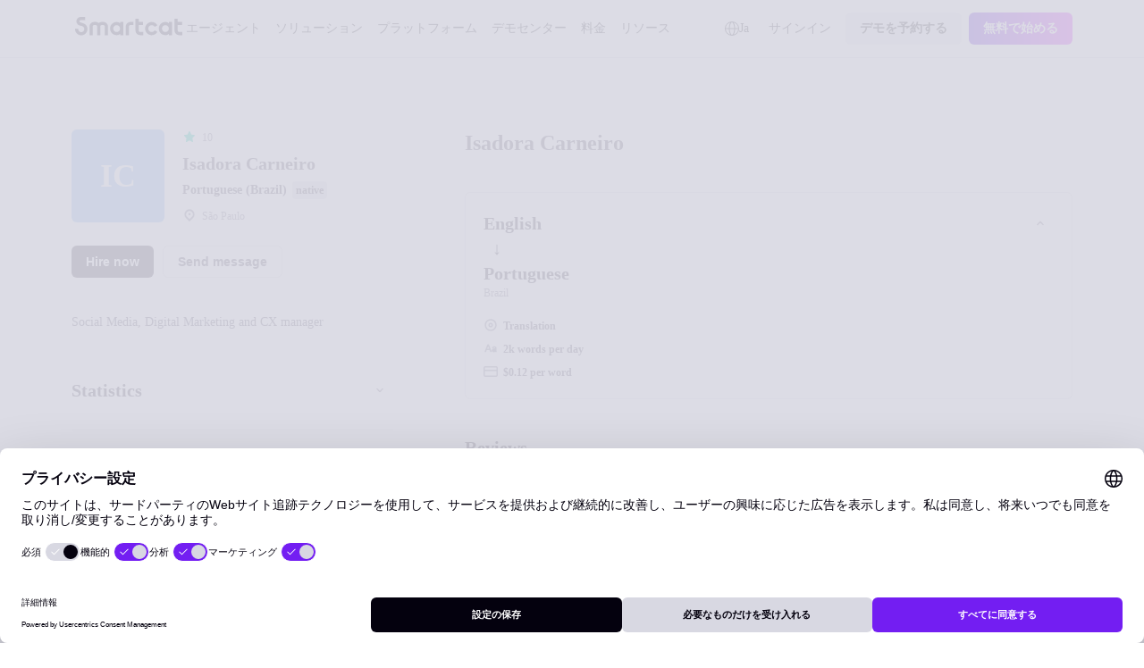

--- FILE ---
content_type: text/html;charset=utf-8
request_url: https://ja.smartcat.com/marketplace/user/isadora-carneiro
body_size: 47972
content:
<!DOCTYPE html><html  lang="ja" dir="auto" class="" style="overflow: hidden" data-capo=""><head><meta charset="utf-8">
<meta name="viewport" content="width=device-width, initial-scale=1.0">
<title>Isadora Carneiro - Translation Editing Proofreading | Smartcat </title>
<link rel="preconnect" href="https://www.googletagmanager.com">
<link rel="preconnect" href="https://www.google-analytics.com">
<link rel="preconnect" href="https://s3-promo-content.s3-eu-west-1.amazonaws.com">
<link rel="preconnect" href="https://gqucouwbfxremfdhdosu.supabase.co">
<link rel="preconnect" href="https://zgmt9lxb.tinifycdn.com">
<link rel="preconnect" href="https://9934pr0j.tinifycdn.com">
<link rel="preconnect" href="https://l4wt93pn.tinifycdn.com">
<link rel="preconnect" href="https://js.na.chilipiper.com">
<style>.sc23-wrapper[data-v-2f6268cf]{display:block;margin:0 auto;max-width:calc(var(--globals--dimension-mobile-content-width--mode1)*100/var(--globals--dimension-mobile-page-width--mode1)*1vw);width:100%}@media screen and (min-width:769px){.sc23-wrapper[data-v-2f6268cf]{max-width:calc(var(--globals--dimension-desktop-content-width--mode1)*100*var(--globals--dimension-desktop-content-width--mode1)/(var(--globals--dimension-desktop-page-width--mode1)*var(--globals--dimension-desktop-content-width--mode1))*1vw)}}@media screen and (min-width:1279px){.sc23-wrapper[data-v-2f6268cf]{max-width:calc(var(--globals--dimension-desktop-content-width--mode1)*var(--globals--dimension-desktop-content-width--mode1)/var(--globals--dimension-desktop-content-width--mode1)*1px)}}.sc23-wrapper-small[data-v-2f6268cf]{display:block;margin:0 auto;max-width:calc(36000/var(--globals--dimension-mobile-page-width--mode1)*1vw);width:100%}@media screen and (min-width:769px){.sc23-wrapper-small[data-v-2f6268cf]{max-width:calc(var(--globals--dimension-desktop-content-width--mode1)*74200/(var(--globals--dimension-desktop-page-width--mode1)*var(--globals--dimension-desktop-content-width--mode1))*1vw)}}@media screen and (min-width:1279px){.sc23-wrapper-small[data-v-2f6268cf]{max-width:calc(var(--globals--dimension-desktop-content-width--mode1)*742/var(--globals--dimension-desktop-content-width--mode1)*1px)}}.desktop-only[data-v-2f6268cf]{display:none}@media screen and (min-width:769px){.desktop-only[data-v-2f6268cf]{display:block}.mobile-only[data-v-2f6268cf]{display:none}}.sc-icon[data-v-2f6268cf]{font-style:normal;font-variant:normal;font-weight:400;line-height:1;margin:0;text-transform:none;--white:#fff;--black:#000;--mulberry-purple-100:#14101d;--mulberry-purple-90:#231d33;--mulberry-purple-new:#797389;--mulberry-purple:#413a53;--mulberry-purple-50:#4b445c;--mulberry-purple-45:#6b6679;--mulberry-purple-40:#aba7b3;--mulberry-purple-35:#c8c6ce;--mulberry-purple-20:#e6e5e8;--mulberry-purple-10:#f2f1f4;--mulberry-purple-0:#f9f8f9;--mulberry-purple-alpha-100:rgba(5,1,15,.94);--mulberry-purple-alpha-90:rgba(8,1,26,.89);--mulberry-purple-alpha:rgba(11,2,34,.78);--mulberry-purple-alpha-50:rgba(12,2,35,.74);--mulberry-purple-alpha-45:rgba(8,0,32,.6);--mulberry-purple-alpha-40:rgba(15,4,38,.35);--mulberry-purple-alpha-35:rgba(16,7,42,.23);--mulberry-purple-alpha-20:rgba(28,19,46,.11);--mulberry-purple-alpha-10:rgba(38,22,72,.06);--mulberry-purple-alpha-0:rgba(55,22,55,.03);--fuchsia-blue:#8160d1;--fuchsia-blue-60:#6239c6;--fuchsia-blue-10:#dbd1f2;--fuchsia-blue-0:#f3f0fb;--pink-insanity:#ce46f3;--pink-insanity-10:#f0c8fb;--pink-insanity-0:#faedfe;--denim:#0c72ed;--denim-10:#c7dffc;--denim-0:#ecf4fe;--breathtaking-mint:#00cba8;--breathtaking-mint-10:#b8f5ea;--breathtaking-mint-0:#e6fcf8;--artificial-turf:#3fbe61;--artificial-turf-10:#d3f0db;--artificial-turf-0:#f0faf3;--lightish-red:#fb3048;--lightish-red-10:#fec5cc;--lightish-red-0:#ffecee;--radiation-carrot:#ffa041;--radiation-carrot-10:#ffe2c4;--radiation-carrot-0:#fff5eb;--pink:#c010ef}.sc-icon[data-v-2f6268cf]:before{color:#413a53}.icon-16[data-v-2f6268cf]{font-size:calc(1600/var(--globals--dimension-mobile-page-width--mode1)*1vw)}@media screen and (min-width:769px){.icon-16[data-v-2f6268cf]{font-size:calc(var(--globals--dimension-desktop-content-width--mode1)*1600/(var(--globals--dimension-desktop-page-width--mode1)*var(--globals--dimension-desktop-content-width--mode1))*1vw)}}@media screen and (min-width:1279px){.icon-16[data-v-2f6268cf]{font-size:calc(var(--globals--dimension-desktop-content-width--mode1)*16/var(--globals--dimension-desktop-content-width--mode1)*1px)}}.icon-20[data-v-2f6268cf]{font-size:calc(2000/var(--globals--dimension-mobile-page-width--mode1)*1vw)}@media screen and (min-width:769px){.icon-20[data-v-2f6268cf]{font-size:calc(var(--globals--dimension-desktop-content-width--mode1)*2000/(var(--globals--dimension-desktop-page-width--mode1)*var(--globals--dimension-desktop-content-width--mode1))*1vw)}}@media screen and (min-width:1279px){.icon-20[data-v-2f6268cf]{font-size:calc(var(--globals--dimension-desktop-content-width--mode1)*20/var(--globals--dimension-desktop-content-width--mode1)*1px)}}.icon-24[data-v-2f6268cf]{font-size:calc(2400/var(--globals--dimension-mobile-page-width--mode1)*1vw)}@media screen and (min-width:769px){.icon-24[data-v-2f6268cf]{font-size:calc(var(--globals--dimension-desktop-content-width--mode1)*2400/(var(--globals--dimension-desktop-page-width--mode1)*var(--globals--dimension-desktop-content-width--mode1))*1vw)}}@media screen and (min-width:1279px){.icon-24[data-v-2f6268cf]{font-size:calc(var(--globals--dimension-desktop-content-width--mode1)*24/var(--globals--dimension-desktop-content-width--mode1)*1px)}}.icon-32[data-v-2f6268cf]{font-size:calc(3200/var(--globals--dimension-mobile-page-width--mode1)*1vw)}@media screen and (min-width:769px){.icon-32[data-v-2f6268cf]{font-size:calc(var(--globals--dimension-desktop-content-width--mode1)*3200/(var(--globals--dimension-desktop-page-width--mode1)*var(--globals--dimension-desktop-content-width--mode1))*1vw)}}@media screen and (min-width:1279px){.icon-32[data-v-2f6268cf]{font-size:calc(var(--globals--dimension-desktop-content-width--mode1)*32/var(--globals--dimension-desktop-content-width--mode1)*1px)}}.nuxt-icon[data-v-2f6268cf]{height:1em;vertical-align:middle;width:1em}.nuxt-icon--fill[data-v-2f6268cf],.nuxt-icon--fill[data-v-2f6268cf] *{fill:currentColor}</style>
<style>.nuxt-icon{height:1em;margin-bottom:.125em;vertical-align:middle;width:1em}.nuxt-icon--fill,.nuxt-icon--fill *{fill:currentColor}</style>
<style>:root{--globals--color-non-semantic-blue-10--mode1:#ecf4fe;--globals--color-non-semantic-blue-100--mode1:#0049a3;--globals--color-non-semantic-blue-20--mode1:#e0edfe;--globals--color-non-semantic-blue-30--mode1:#d5e7fe;--globals--color-non-semantic-blue-40--mode1:#b2d4fc;--globals--color-non-semantic-blue-5--mode1:#f6fafe;--globals--color-non-semantic-blue-50--mode1:#7fb8fa;--globals--color-non-semantic-blue-60--mode1:#3d92f8;--globals--color-non-semantic-blue-70--mode1:#1c7ef5;--globals--color-non-semantic-blue-80--mode1:#066fed;--globals--color-non-semantic-blue-90--mode1:#0160d4;--globals--color-non-semantic-gray-alpha-10--mode1:#30325011;--globals--color-non-semantic-gray-alpha-100--mode1:#04010eef;--globals--color-non-semantic-gray-alpha-20--mode1:#15153e1c;--globals--color-non-semantic-gray-alpha-30--mode1:#0b0b4a28;--globals--color-non-semantic-gray-alpha-40--mode1:#0300344f;--globals--color-non-semantic-gray-alpha-5--mode1:#3c445a0a;--globals--color-non-semantic-gray-alpha-50--mode1:#07012d7f;--globals--color-non-semantic-gray-alpha-60--mode1:#080422b2;--globals--color-non-semantic-gray-alpha-70--mode1:#030011d6;--globals--color-non-semantic-gray-alpha-80--mode1:#030110e2;--globals--color-non-semantic-gray-alpha-90--mode1:#03010ee8;--globals--color-non-semantic-gray-10--mode1:#f0f1f4;--globals--color-non-semantic-gray-100--mode1:#13101c;--globals--color-non-semantic-gray-20--mode1:#e5e5ea;--globals--color-non-semantic-gray-30--mode1:#d8d8e2;--globals--color-non-semantic-gray-40--mode1:#b1b0c0;--globals--color-non-semantic-gray-5--mode1:#f4f5f8;--globals--color-non-semantic-gray-50--mode1:#838096;--globals--color-non-semantic-gray-60--mode1:#524f64;--globals--color-non-semantic-gray-70--mode1:#2b2937;--globals--color-non-semantic-gray-80--mode1:#1f1d2a;--globals--color-non-semantic-gray-90--mode1:#1a1824;--globals--color-non-semantic-mint-10--mode1:#dcfcf7;--globals--color-non-semantic-mint-100--mode1:#005951;--globals--color-non-semantic-mint-20--mode1:#c2faf1;--globals--color-non-semantic-mint-30--mode1:#97ede0;--globals--color-non-semantic-mint-40--mode1:#6bdccc;--globals--color-non-semantic-mint-5--mode1:#edfffc;--globals--color-non-semantic-mint-50--mode1:#35c7b4;--globals--color-non-semantic-mint-60--mode1:#12b39f;--globals--color-non-semantic-mint-70--mode1:#009d8b;--globals--color-non-semantic-mint-80--mode1:#008778;--globals--color-non-semantic-mint-90--mode1:#007266;--globals--color-non-semantic-orange-10--mode1:#ffefe0;--globals--color-non-semantic-orange-100--mode1:#a83700;--globals--color-non-semantic-orange-20--mode1:#ffe6d1;--globals--color-non-semantic-orange-30--mode1:#ffddc2;--globals--color-non-semantic-orange-40--mode1:#ffc59a;--globals--color-non-semantic-orange-5--mode1:#fff6ed;--globals--color-non-semantic-orange-50--mode1:#ff9e59;--globals--color-non-semantic-orange-60--mode1:#ff771e;--globals--color-non-semantic-orange-70--mode1:#fa6002;--globals--color-non-semantic-orange-80--mode1:#ea5400;--globals--color-non-semantic-orange-90--mode1:#d14700;--globals--color-non-semantic-pink-10--mode1:#faecfe;--globals--color-non-semantic-pink-100--mode1:#7b089c;--globals--color-non-semantic-pink-20--mode1:#f7e0fe;--globals--color-non-semantic-pink-30--mode1:#f5d6ff;--globals--color-non-semantic-pink-40--mode1:#edb7fb;--globals--color-non-semantic-pink-5--mode1:#fcf6fe;--globals--color-non-semantic-pink-50--mode1:#e084f9;--globals--color-non-semantic-pink-60--mode1:#cf48f4;--globals--color-non-semantic-pink-70--mode1:#c326ed;--globals--color-non-semantic-pink-80--mode1:#ad13d8;--globals--color-non-semantic-pink-90--mode1:#970cbe;--globals--color-non-semantic-purple-10--mode1:#f3f1fb;--globals--color-non-semantic-purple-100--mode1:#460996;--globals--color-non-semantic-purple-20--mode1:#eeebfc;--globals--color-non-semantic-purple-30--mode1:#e2dbfc;--globals--color-non-semantic-purple-40--mode1:#c5b3fc;--globals--color-non-semantic-purple-5--mode1:#f8f7fc;--globals--color-non-semantic-purple-50--mode1:#8a59fc;--globals--color-non-semantic-purple-60--mode1:#7d39fc;--globals--color-non-semantic-purple-70--mode1:#731ef2;--globals--color-non-semantic-purple-80--mode1:#670fda;--globals--color-non-semantic-purple-90--mode1:#590bbe;--globals--color-non-semantic-red-10--mode1:#ffedef;--globals--color-non-semantic-red-100--mode1:#a10716;--globals--color-non-semantic-red-20--mode1:#ffe3e6;--globals--color-non-semantic-red-30--mode1:#ffd6da;--globals--color-non-semantic-red-40--mode1:#ffb4bb;--globals--color-non-semantic-red-5--mode1:#fff5f6;--globals--color-non-semantic-red-50--mode1:#ff808c;--globals--color-non-semantic-red-60--mode1:#ff495b;--globals--color-non-semantic-red-70--mode1:#ff2e43;--globals--color-non-semantic-red-80--mode1:#e51a2f;--globals--color-non-semantic-red-90--mode1:#c90d20;--globals--color-non-semantic-white-alpha-0--mode1:#ffffff00;--globals--color-non-semantic-white-alpha-10--mode1:#becae411;--globals--color-non-semantic-white-alpha-100--mode1:#fff;--globals--color-non-semantic-white-alpha-20--mode1:#dbe0fd1e;--globals--color-non-semantic-white-alpha-30--mode1:#d8d5fd51;--globals--color-non-semantic-white-alpha-40--mode1:#e2dffe89;--globals--color-non-semantic-white-alpha-5--mode1:#c2d8e40a;--globals--color-non-semantic-white-alpha-50--mode1:#ebebfdba;--globals--color-non-semantic-white-alpha-60--mode1:#f3f3fde0;--globals--color-non-semantic-white-alpha-70--mode1:#fafafee8;--globals--color-non-semantic-white-alpha-80--mode1:#f9fafdf4;--globals--color-non-semantic-white-alpha-90--mode1:#fbfcfff7;--utilities--component-border-color--mode1:#6a1ef2;--utilities--component-gap-m--mode1:40;--utilities--component-gap-s--mode1:16;--utilities--component-min-width--mode1:1000;--utilities--component-padding--mode1:40;--utilities--component-radius--mode1:16;--globals--dimension-desktop-content-width--mode1:1120;--globals--dimension-desktop-max-text-width--mode1:636;--globals--dimension-desktop-page-width--mode1:1280;--globals--dimension-mobile-content-width--mode1:360;--globals--dimension-mobile-max-text-width--mode1:360;--globals--dimension-mobile-page-width--mode1:390;--typography--family-body--desktop:Inter;--typography--family-body--mobile:Inter;--typography--family-heading--desktop:Plus Jakarta Sans;--typography--family-heading--mobile:Plus Jakarta Sans;--typography--letter-spacing-caption--desktop:0;--typography--letter-spacing-caption--mobile:0;--typography--letter-spacing-display--desktop:-3.5999999046325684;--typography--letter-spacing-display--mobile:-2.799999952316284;--typography--letter-spacing-h1--desktop:-0.9599999785423279;--typography--letter-spacing-h1--mobile:-0.6399999856948853;--typography--letter-spacing-h2--desktop:-0.6399999856948853;--typography--letter-spacing-h2--mobile:-0.23999999463558197;--typography--letter-spacing-h3--desktop:-0.23999999463558197;--typography--letter-spacing-h3--mobile:0;--typography--letter-spacing-h4--desktop:0;--typography--letter-spacing-h4--mobile:0.1599999964237213;--typography--letter-spacing-h5--desktop:0.1599999964237213;--typography--letter-spacing-h5--mobile:0.1599999964237213;--typography--letter-spacing-label-l--desktop:0;--typography--letter-spacing-label-l--mobile:0;--typography--letter-spacing-label-m--desktop:0;--typography--letter-spacing-label-m--mobile:0;--typography--letter-spacing-paragraph--desktop:0;--typography--letter-spacing-paragraph--mobile:0;--typography--letter-spacing-small-text--desktop:0;--typography--letter-spacing-small-text--mobile:0;--typography--line-height-caption--desktop:22;--typography--line-height-caption--mobile:20;--typography--line-height-display--desktop:80;--typography--line-height-display--mobile:64;--typography--line-height-h1--desktop:58;--typography--line-height-h1--mobile:40;--typography--line-height-h2--desktop:40;--typography--line-height-h2--mobile:32;--typography--line-height-h3--desktop:32;--typography--line-height-h3--mobile:28;--typography--line-height-h4--desktop:24;--typography--line-height-h4--mobile:24;--typography--line-height-h5--desktop:22;--typography--line-height-h5--mobile:20;--typography--line-height-label-l--desktop:20;--typography--line-height-label-l--mobile:20;--typography--line-height-label-m--desktop:20;--typography--line-height-label-m--mobile:20;--typography--line-height-paragraph--desktop:30;--typography--line-height-paragraph--mobile:26;--typography--line-height-small-text--desktop:26;--typography--line-height-small-text--mobile:22;--globals--radius-1--mode1:4;--globals--radius-2--mode1:6;--globals--radius-3--mode1:8;--globals--radius-4--mode1:12;--globals--radius-5--mode1:16;--globals--radius-6--mode1:24;--globals--radius-full--mode1:1000;--typography--size-caption--desktop:14;--typography--size-caption--mobile:12;--typography--size-display--desktop:72;--typography--size-display--mobile:56;--typography--size-h1--desktop:48;--typography--size-h1--mobile:32;--typography--size-h2--desktop:32;--typography--size-h2--mobile:24;--typography--size-h3--desktop:24;--typography--size-h3--mobile:18;--typography--size-h4--desktop:18;--typography--size-h4--mobile:16;--typography--size-h5--desktop:16;--typography--size-h5--mobile:14;--typography--size-label-l--desktop:16;--typography--size-label-l--mobile:16;--typography--size-label-m--desktop:14;--typography--size-label-m--mobile:14;--typography--size-paragraph--desktop:18;--typography--size-paragraph--mobile:16;--typography--size-small-text--desktop:16;--typography--size-small-text--mobile:14;--globals--spacing-0--mode1:0;--globals--spacing-1--mode1:2;--globals--spacing-10--mode1:56;--globals--spacing-11--mode1:64;--globals--spacing-12--mode1:80;--globals--spacing-13--mode1:96;--globals--spacing-14--mode1:120;--globals--spacing-15--mode1:160;--globals--spacing-2--mode1:4;--globals--spacing-3--mode1:8;--globals--spacing-4--mode1:12;--globals--spacing-5--mode1:16;--globals--spacing-6--mode1:24;--globals--spacing-7--mode1:32;--globals--spacing-8--mode1:40;--globals--spacing-9--mode1:48;--typography--weight-bold--desktop:Bold;--typography--weight-bold--mobile:Bold;--typography--weight-regular--desktop:Regular;--typography--weight-regular--mobile:Regular;--typography--weight-semi-bold--desktop:Semi Bold;--typography--weight-semi-bold--mobile:Semi Bold;--globals--color-semantic-brand-10--mode1:var(--globals--color-non-semantic-purple-10--mode1);--globals--color-semantic-brand-100--mode1:var(--globals--color-non-semantic-purple-100--mode1);--globals--color-semantic-brand-20--mode1:var(--globals--color-non-semantic-purple-20--mode1);--globals--color-semantic-brand-30--mode1:var(--globals--color-non-semantic-purple-30--mode1);--globals--color-semantic-brand-40--mode1:var(--globals--color-non-semantic-purple-40--mode1);--globals--color-semantic-brand-5--mode1:var(--globals--color-non-semantic-purple-5--mode1);--globals--color-semantic-brand-50--mode1:var(--globals--color-non-semantic-purple-50--mode1);--globals--color-semantic-brand-60--mode1:var(--globals--color-non-semantic-purple-60--mode1);--globals--color-semantic-brand-70--mode1:var(--globals--color-non-semantic-purple-70--mode1);--globals--color-semantic-brand-80--mode1:var(--globals--color-non-semantic-purple-80--mode1);--globals--color-semantic-brand-90--mode1:var(--globals--color-non-semantic-purple-90--mode1);--globals--color-semantic-negative-10--mode1:var(--globals--color-non-semantic-red-10--mode1);--globals--color-semantic-negative-100--mode1:var(--globals--color-non-semantic-red-100--mode1);--globals--color-semantic-negative-20--mode1:var(--globals--color-non-semantic-red-20--mode1);--globals--color-semantic-negative-30--mode1:var(--globals--color-non-semantic-red-30--mode1);--globals--color-semantic-negative-40--mode1:var(--globals--color-non-semantic-red-40--mode1);--globals--color-semantic-negative-5--mode1:var(--globals--color-non-semantic-red-5--mode1);--globals--color-semantic-negative-50--mode1:var(--globals--color-non-semantic-red-50--mode1);--globals--color-semantic-negative-60--mode1:var(--globals--color-non-semantic-red-60--mode1);--globals--color-semantic-negative-70--mode1:var(--globals--color-non-semantic-red-70--mode1);--globals--color-semantic-negative-80--mode1:var(--globals--color-non-semantic-red-80--mode1);--globals--color-semantic-negative-90--mode1:var(--globals--color-non-semantic-red-90--mode1);--sizes--spacing-page-sides--desktop:var(--globals--spacing-12--mode1);--sizes--spacing-page-sides--mobile:15;--colors--background-button-ghost-active--light:var(--globals--color-non-semantic-gray-alpha-10--mode1);--colors--background-button-ghost-active--dark:var(--globals--color-non-semantic-white-alpha-30--mode1);--colors--background-button-ghost-default--light:var(--globals--color-non-semantic-white-alpha-0--mode1);--colors--background-button-ghost-default--dark:var(--globals--color-non-semantic-white-alpha-0--mode1);--colors--background-button-ghost-hover--light:var(--globals--color-non-semantic-gray-alpha-5--mode1);--colors--background-button-ghost-hover--dark:var(--globals--color-non-semantic-white-alpha-20--mode1);--colors--background-button-primary-active--light:var(--globals--color-non-semantic-gray-alpha-60--mode1);--colors--background-button-primary-active--dark:var(--globals--color-non-semantic-white-alpha-50--mode1);--colors--background-button-primary-default--light:var(--globals--color-non-semantic-gray-alpha-90--mode1);--colors--background-button-primary-default--dark:var(--globals--color-non-semantic-white-alpha-100--mode1);--colors--background-button-primary-hover--light:var(--globals--color-non-semantic-gray-alpha-70--mode1);--colors--background-button-primary-hover--dark:var(--globals--color-non-semantic-white-alpha-70--mode1);--colors--background-button-secondary-active--light:var(--globals--color-non-semantic-gray-alpha-30--mode1);--colors--background-button-secondary-active--dark:var(--globals--color-non-semantic-white-alpha-40--mode1);--colors--background-button-secondary-default--light:var(--globals--color-non-semantic-gray-alpha-10--mode1);--colors--background-button-secondary-default--dark:var(--globals--color-non-semantic-white-alpha-20--mode1);--colors--background-button-secondary-hover--light:var(--globals--color-non-semantic-gray-alpha-20--mode1);--colors--background-button-secondary-hover--dark:var(--globals--color-non-semantic-white-alpha-30--mode1);--colors--background-interaction-active--light:var(--globals--color-non-semantic-gray-alpha-20--mode1);--colors--background-interaction-active--dark:var(--globals--color-non-semantic-white-alpha-20--mode1);--colors--background-interaction-default--light:var(--globals--color-non-semantic-white-alpha-0--mode1);--colors--background-interaction-default--dark:var(--globals--color-non-semantic-white-alpha-0--mode1);--colors--background-interaction-error--light:var(--globals--color-non-semantic-white-alpha-0--mode1);--colors--background-interaction-error--dark:var(--globals--color-non-semantic-white-alpha-0--mode1);--colors--background-interaction-focus--light:var(--globals--color-non-semantic-gray-alpha-5--mode1);--colors--background-interaction-focus--dark:var(--globals--color-non-semantic-white-alpha-5--mode1);--colors--background-interaction-hover--light:var(--globals--color-non-semantic-gray-alpha-5--mode1);--colors--background-interaction-hover--dark:var(--globals--color-non-semantic-white-alpha-5--mode1);--colors--background-interaction-selected-brand--light:var(--globals--color-semantic-brand-70--mode1);--colors--background-interaction-selected-brand--dark:var(--globals--color-semantic-brand-70--mode1);--colors--background-interaction-selected-strong--light:var(--colors--background-button-primary-default--light);--colors--background-interaction-selected-strong--dark:var(--colors--background-button-primary-default--dark);--colors--background-interaction-selected-subtle--light:var(--globals--color-non-semantic-gray-alpha-10--mode1);--colors--background-interaction-selected-subtle--dark:var(--globals--color-non-semantic-white-alpha-10--mode1);--colors--background-static-alpha-layer-1--light:var(--globals--color-non-semantic-gray-alpha-5--mode1);--colors--background-static-alpha-layer-1--dark:var(--globals--color-non-semantic-white-alpha-5--mode1);--colors--background-static-alpha-layer-2--light:var(--globals--color-non-semantic-gray-alpha-10--mode1);--colors--background-static-alpha-layer-2--dark:var(--globals--color-non-semantic-white-alpha-10--mode1);--colors--background-static-alpha-layer-3--light:var(--globals--color-non-semantic-gray-alpha-20--mode1);--colors--background-static-alpha-layer-3--dark:var(--globals--color-non-semantic-white-alpha-20--mode1);--colors--background-static-blue-layer-1--light:var(--globals--color-non-semantic-blue-10--mode1);--colors--background-static-blue-layer-1--dark:var(--globals--color-non-semantic-blue-90--mode1);--colors--background-static-blue-layer-2--light:var(--globals--color-non-semantic-blue-20--mode1);--colors--background-static-blue-layer-2--dark:var(--globals--color-non-semantic-blue-80--mode1);--colors--background-static-blue-layer-3--light:var(--globals--color-non-semantic-blue-30--mode1);--colors--background-static-blue-layer-3--dark:var(--globals--color-non-semantic-blue-70--mode1);--colors--background-static-gray-inverted--light:var(--globals--color-non-semantic-gray-100--mode1);--colors--background-static-gray-inverted--dark:var(--globals--color-non-semantic-white-alpha-100--mode1);--colors--background-static-gray-layer-0--light:var(--globals--color-non-semantic-white-alpha-100--mode1);--colors--background-static-gray-layer-0--dark:var(--globals--color-non-semantic-gray-90--mode1);--colors--background-static-gray-layer-1--light:var(--globals--color-non-semantic-gray-5--mode1);--colors--background-static-gray-layer-1--dark:var(--globals--color-non-semantic-gray-80--mode1);--colors--background-static-gray-layer-2--light:var(--globals--color-non-semantic-gray-10--mode1);--colors--background-static-gray-layer-2--dark:var(--globals--color-non-semantic-gray-70--mode1);--colors--background-static-gray-layer-3--light:var(--globals--color-non-semantic-gray-20--mode1);--colors--background-static-gray-layer-3--dark:var(--globals--color-non-semantic-gray-60--mode1);--colors--background-static-mint-layer-1--light:var(--globals--color-non-semantic-mint-10--mode1);--colors--background-static-mint-layer-1--dark:var(--globals--color-non-semantic-mint-100--mode1);--colors--background-static-mint-layer-2--light:var(--globals--color-non-semantic-mint-20--mode1);--colors--background-static-mint-layer-2--dark:var(--globals--color-non-semantic-mint-90--mode1);--colors--background-static-mint-layer-3--light:var(--globals--color-non-semantic-mint-30--mode1);--colors--background-static-mint-layer-3--dark:var(--globals--color-non-semantic-mint-80--mode1);--colors--background-static-orange-layer-1--light:var(--globals--color-non-semantic-orange-10--mode1);--colors--background-static-orange-layer-1--dark:var(--globals--color-non-semantic-orange-100--mode1);--colors--background-static-orange-layer-2--light:var(--globals--color-non-semantic-orange-20--mode1);--colors--background-static-orange-layer-2--dark:var(--globals--color-non-semantic-orange-90--mode1);--colors--background-static-orange-layer-3--light:var(--globals--color-non-semantic-orange-30--mode1);--colors--background-static-orange-layer-3--dark:var(--globals--color-non-semantic-orange-80--mode1);--colors--background-static-pink-layer-1--light:var(--globals--color-non-semantic-pink-10--mode1);--colors--background-static-pink-layer-1--dark:var(--globals--color-non-semantic-pink-100--mode1);--colors--background-static-pink-layer-2--light:var(--globals--color-non-semantic-pink-20--mode1);--colors--background-static-pink-layer-2--dark:var(--globals--color-non-semantic-pink-90--mode1);--colors--background-static-pink-layer-3--light:var(--globals--color-non-semantic-pink-30--mode1);--colors--background-static-pink-layer-3--dark:var(--globals--color-non-semantic-pink-80--mode1);--colors--background-static-purple-layer-1--light:var(--globals--color-non-semantic-purple-10--mode1);--colors--background-static-purple-layer-1--dark:var(--globals--color-non-semantic-purple-80--mode1);--colors--background-static-purple-layer-2--light:var(--globals--color-non-semantic-purple-20--mode1);--colors--background-static-purple-layer-2--dark:var(--globals--color-non-semantic-purple-70--mode1);--colors--background-static-purple-layer-3--light:var(--globals--color-non-semantic-purple-30--mode1);--colors--background-static-purple-layer-3--dark:var(--globals--color-non-semantic-purple-60--mode1);--colors--background-static-red-layer-1--light:var(--globals--color-non-semantic-red-10--mode1);--colors--background-static-red-layer-1--dark:var(--globals--color-non-semantic-red-100--mode1);--colors--background-static-red-layer-2--light:var(--globals--color-non-semantic-red-20--mode1);--colors--background-static-red-layer-2--dark:var(--globals--color-non-semantic-red-90--mode1);--colors--background-static-red-layer-3--light:var(--globals--color-non-semantic-red-30--mode1);--colors--background-static-red-layer-3--dark:var(--globals--color-non-semantic-red-80--mode1);--colors--border-button-active--light:var(--globals--color-non-semantic-gray-alpha-20--mode1);--colors--border-button-active--dark:var(--globals--color-non-semantic-white-alpha-20--mode1);--colors--border-button-default--light:var(--globals--color-non-semantic-gray-alpha-20--mode1);--colors--border-button-default--dark:var(--globals--color-non-semantic-white-alpha-20--mode1);--colors--border-button-hover--light:var(--globals--color-non-semantic-gray-alpha-20--mode1);--colors--border-button-hover--dark:var(--globals--color-non-semantic-white-alpha-20--mode1);--colors--border-divider-default--light:var(--globals--color-non-semantic-gray-alpha-20--mode1);--colors--border-divider-default--dark:var(--globals--color-non-semantic-white-alpha-20--mode1);--colors--border-focus-default--light:var(--globals--color-non-semantic-purple-40--mode1);--colors--border-focus-default--dark:var(--globals--color-non-semantic-purple-90--mode1);--colors--border-interaction-active--light:var(--globals--color-non-semantic-gray-alpha-20--mode1);--colors--border-interaction-active--dark:var(--globals--color-non-semantic-white-alpha-20--mode1);--colors--border-interaction-default--light:var(--globals--color-non-semantic-gray-alpha-20--mode1);--colors--border-interaction-default--dark:var(--globals--color-non-semantic-white-alpha-20--mode1);--colors--border-interaction-error--light:var(--globals--color-semantic-negative-80--mode1);--colors--border-interaction-error--dark:var(--globals--color-semantic-negative-70--mode1);--colors--border-interaction-hover--light:var(--globals--color-non-semantic-gray-alpha-20--mode1);--colors--border-interaction-hover--dark:var(--globals--color-non-semantic-white-alpha-20--mode1);--colors--content-interaction-active--light:var(--globals--color-non-semantic-gray-alpha-40--mode1);--colors--content-interaction-active--dark:var(--globals--color-non-semantic-white-alpha-30--mode1);--colors--content-interaction-default--light:var(--globals--color-non-semantic-gray-alpha-100--mode1);--colors--content-interaction-default--dark:var(--globals--color-non-semantic-white-alpha-100--mode1);--colors--content-interaction-error--light:var(--globals--color-semantic-negative-80--mode1);--colors--content-interaction-error--dark:var(--globals--color-semantic-negative-70--mode1);--colors--content-interaction-hover--light:var(--globals--color-non-semantic-gray-alpha-60--mode1);--colors--content-interaction-hover--dark:var(--globals--color-non-semantic-white-alpha-50--mode1);--colors--content-link-active--light:var(--globals--color-semantic-brand-50--mode1);--colors--content-link-active--dark:var(--globals--color-semantic-brand-30--mode1);--colors--content-link-default--light:var(--globals--color-semantic-brand-70--mode1);--colors--content-link-default--dark:var(--globals--color-semantic-brand-50--mode1);--colors--content-link-hover--light:var(--globals--color-semantic-brand-60--mode1);--colors--content-link-hover--dark:var(--globals--color-semantic-brand-40--mode1);--colors--content-misc-rating--light:var(--globals--color-non-semantic-orange-70--mode1);--colors--content-misc-rating--dark:var(--globals--color-non-semantic-orange-70--mode1);--colors--content-static-brand--light:var(--globals--color-semantic-brand-70--mode1);--colors--content-static-brand--dark:var(--globals--color-semantic-brand-50--mode1);--colors--content-static-inverted--light:var(--globals--color-non-semantic-white-alpha-100--mode1);--colors--content-static-inverted--dark:var(--globals--color-non-semantic-gray-100--mode1);--colors--content-static-marketplace--light:var(--globals--color-non-semantic-mint-60--mode1);--colors--content-static-marketplace--dark:var(--globals--color-non-semantic-mint-50--mode1);--colors--content-static-primary--light:var(--globals--color-non-semantic-gray-alpha-100--mode1);--colors--content-static-primary--dark:var(--globals--color-non-semantic-white-alpha-100--mode1);--colors--content-static-secondary--light:var(--globals--color-non-semantic-gray-alpha-60--mode1);--colors--content-static-secondary--dark:var(--globals--color-non-semantic-white-alpha-50--mode1);--colors--content-static-solutions--light:var(--globals--color-non-semantic-blue-70--mode1);--colors--content-static-solutions--dark:var(--globals--color-non-semantic-blue-70--mode1);--colors--content-static-tertiary--light:var(--globals--color-non-semantic-gray-alpha-40--mode1);--colors--content-static-tertiary--dark:var(--globals--color-non-semantic-white-alpha-30--mode1);--sizes--dimension-content-width--desktop:var(--globals--dimension-desktop-content-width--mode1);--sizes--dimension-content-width--mobile:var(--globals--dimension-mobile-content-width--mode1);--sizes--dimension-max-text-width--desktop:var(--globals--dimension-desktop-max-text-width--mode1);--sizes--dimension-max-text-width--mobile:var(--globals--dimension-mobile-max-text-width--mode1);--sizes--dimension-page-width--desktop:var(--globals--dimension-desktop-page-width--mode1);--sizes--dimension-page-width--mobile:var(--globals--dimension-mobile-page-width--mode1);--sizes--radius-button--desktop:var(--globals--radius-2--mode1);--sizes--radius-button--mobile:var(--globals--radius-2--mode1);--sizes--radius-button-container--desktop:var(--globals--radius-3--mode1);--sizes--radius-button-container--mobile:var(--globals--radius-3--mode1);--sizes--radius-card-contained--desktop:var(--globals--radius-3--mode1);--sizes--radius-card-contained--mobile:var(--globals--radius-3--mode1);--sizes--radius-card-regular--desktop:var(--globals--radius-5--mode1);--sizes--radius-card-regular--mobile:var(--globals--radius-5--mode1);--sizes--radius-panel--desktop:var(--globals--radius-5--mode1);--sizes--radius-panel--mobile:var(--globals--radius-5--mode1);--sizes--spacing-between-buttons-horzontal--desktop:var(--globals--spacing-3--mode1);--sizes--spacing-between-buttons-horzontal--mobile:var(--globals--spacing-3--mode1);--sizes--spacing-between-elements-1--desktop:var(--globals--spacing-1--mode1);--sizes--spacing-between-elements-1--mobile:var(--globals--spacing-1--mode1);--sizes--spacing-between-elements-10--desktop:var(--globals--spacing-11--mode1);--sizes--spacing-between-elements-10--mobile:var(--globals--spacing-9--mode1);--sizes--spacing-between-elements-11--desktop:var(--globals--spacing-12--mode1);--sizes--spacing-between-elements-11--mobile:var(--globals--spacing-11--mode1);--sizes--spacing-between-elements-2--desktop:var(--globals--spacing-2--mode1);--sizes--spacing-between-elements-2--mobile:var(--globals--spacing-2--mode1);--sizes--spacing-between-elements-3--desktop:var(--globals--spacing-3--mode1);--sizes--spacing-between-elements-3--mobile:var(--globals--spacing-3--mode1);--sizes--spacing-between-elements-4--desktop:var(--globals--spacing-4--mode1);--sizes--spacing-between-elements-4--mobile:var(--globals--spacing-3--mode1);--sizes--spacing-between-elements-5--desktop:var(--globals--spacing-5--mode1);--sizes--spacing-between-elements-5--mobile:var(--globals--spacing-4--mode1);--sizes--spacing-between-elements-6--desktop:var(--globals--spacing-6--mode1);--sizes--spacing-between-elements-6--mobile:var(--globals--spacing-5--mode1);--sizes--spacing-between-elements-7--desktop:var(--globals--spacing-7--mode1);--sizes--spacing-between-elements-7--mobile:var(--globals--spacing-6--mode1);--sizes--spacing-between-elements-8--desktop:var(--globals--spacing-8--mode1);--sizes--spacing-between-elements-8--mobile:var(--globals--spacing-7--mode1);--sizes--spacing-between-elements-9--desktop:var(--globals--spacing-10--mode1);--sizes--spacing-between-elements-9--mobile:var(--globals--spacing-8--mode1);--sizes--spacing-between-gutter-default--desktop:var(--globals--spacing-3--mode1);--sizes--spacing-between-gutter-default--mobile:var(--globals--spacing-3--mode1);--sizes--spacing-button-l-gap--desktop:var(--globals--spacing-4--mode1);--sizes--spacing-button-l-gap--mobile:var(--globals--spacing-4--mode1);--sizes--spacing-button-l-horizontal--desktop:var(--globals--spacing-6--mode1);--sizes--spacing-button-l-horizontal--mobile:var(--globals--spacing-6--mode1);--sizes--spacing-button-l-vertical--desktop:var(--globals--spacing-5--mode1);--sizes--spacing-button-l-vertical--mobile:var(--globals--spacing-5--mode1);--sizes--spacing-button-m-gap--desktop:var(--globals--spacing-3--mode1);--sizes--spacing-button-m-gap--mobile:var(--globals--spacing-3--mode1);--sizes--spacing-button-m-horizontal--desktop:var(--globals--spacing-5--mode1);--sizes--spacing-button-m-horizontal--mobile:var(--globals--spacing-5--mode1);--sizes--spacing-button-m-vertical--desktop:var(--globals--spacing-3--mode1);--sizes--spacing-button-m-vertical--mobile:var(--globals--spacing-3--mode1);--sizes--spacing-button-xl-gap--desktop:var(--globals--spacing-4--mode1);--sizes--spacing-button-xl-gap--mobile:var(--globals--spacing-4--mode1);--sizes--spacing-button-xl-horizontal--desktop:var(--globals--spacing-9--mode1);--sizes--spacing-button-xl-horizontal--mobile:var(--globals--spacing-9--mode1);--sizes--spacing-button-xl-vertical--desktop:var(--globals--spacing-6--mode1);--sizes--spacing-button-xl-vertical--mobile:var(--globals--spacing-6--mode1);--sizes--spacing-card-l-bottom--desktop:var(--globals--spacing-9--mode1);--sizes--spacing-card-l-bottom--mobile:var(--globals--spacing-6--mode1);--sizes--spacing-card-l-gap--desktop:var(--globals--spacing-6--mode1);--sizes--spacing-card-l-gap--mobile:var(--globals--spacing-5--mode1);--sizes--spacing-card-l-horizontal--desktop:var(--globals--spacing-7--mode1);--sizes--spacing-card-l-horizontal--mobile:var(--globals--spacing-5--mode1);--sizes--spacing-card-l-top--desktop:var(--globals--spacing-7--mode1);--sizes--spacing-card-l-top--mobile:var(--globals--spacing-5--mode1);--sizes--spacing-card-m-bottom--desktop:var(--globals--spacing-8--mode1);--sizes--spacing-card-m-bottom--mobile:var(--globals--spacing-6--mode1);--sizes--spacing-card-m-gap--desktop:var(--globals--spacing-6--mode1);--sizes--spacing-card-m-gap--mobile:var(--globals--spacing-5--mode1);--sizes--spacing-card-m-horizontal--desktop:var(--globals--spacing-6--mode1);--sizes--spacing-card-m-horizontal--mobile:var(--globals--spacing-5--mode1);--sizes--spacing-card-m-top--desktop:var(--globals--spacing-6--mode1);--sizes--spacing-card-m-top--mobile:var(--globals--spacing-5--mode1);--sizes--spacing-card-s-bottom--desktop:var(--globals--spacing-6--mode1);--sizes--spacing-card-s-bottom--mobile:var(--globals--spacing-6--mode1);--sizes--spacing-card-s-gap--desktop:var(--globals--spacing-5--mode1);--sizes--spacing-card-s-gap--mobile:var(--globals--spacing-5--mode1);--sizes--spacing-card-s-horizontal--desktop:var(--globals--spacing-5--mode1);--sizes--spacing-card-s-horizontal--mobile:var(--globals--spacing-5--mode1);--sizes--spacing-card-s-top--desktop:var(--globals--spacing-5--mode1);--sizes--spacing-card-s-top--mobile:var(--globals--spacing-5--mode1);--sizes--spacing-input-l-filled--desktop:var(--globals--spacing-3--mode1);--sizes--spacing-input-l-filled--mobile:var(--globals--spacing-3--mode1);--sizes--spacing-input-l-gap--desktop:var(--globals--spacing-4--mode1);--sizes--spacing-input-l-gap--mobile:var(--globals--spacing-4--mode1);--sizes--spacing-input-l-horizontal--desktop:var(--globals--spacing-5--mode1);--sizes--spacing-input-l-horizontal--mobile:var(--globals--spacing-5--mode1);--sizes--spacing-input-l-vertical--desktop:var(--globals--spacing-5--mode1);--sizes--spacing-input-l-vertical--mobile:var(--globals--spacing-5--mode1);--sizes--spacing-input-m-filled--desktop:var(--globals--spacing-2--mode1);--sizes--spacing-input-m-filled--mobile:var(--globals--spacing-2--mode1);--sizes--spacing-input-m-gap--desktop:var(--globals--spacing-3--mode1);--sizes--spacing-input-m-gap--mobile:var(--globals--spacing-3--mode1);--sizes--spacing-input-m-horizontal--desktop:var(--globals--spacing-4--mode1);--sizes--spacing-input-m-horizontal--mobile:var(--globals--spacing-4--mode1);--sizes--spacing-input-m-vertical--desktop:var(--globals--spacing-3--mode1);--sizes--spacing-input-m-vertical--mobile:var(--globals--spacing-3--mode1);--sizes--spacing-page-vertical-1--desktop:var(--globals--spacing-3--mode1);--sizes--spacing-page-vertical-1--mobile:var(--globals--spacing-3--mode1);--sizes--spacing-page-vertical-2--desktop:var(--globals--spacing-5--mode1);--sizes--spacing-page-vertical-2--mobile:var(--globals--spacing-3--mode1);--sizes--spacing-page-vertical-3--desktop:var(--globals--spacing-6--mode1);--sizes--spacing-page-vertical-3--mobile:var(--globals--spacing-6--mode1);--sizes--spacing-page-vertical-4--desktop:var(--globals--spacing-8--mode1);--sizes--spacing-page-vertical-4--mobile:var(--globals--spacing-8--mode1);--sizes--spacing-page-vertical-5--desktop:var(--globals--spacing-10--mode1);--sizes--spacing-page-vertical-5--mobile:var(--globals--spacing-9--mode1);--sizes--spacing-page-vertical-6--desktop:var(--globals--spacing-12--mode1);--sizes--spacing-page-vertical-6--mobile:var(--globals--spacing-11--mode1);--sizes--spacing-page-vertical-7--desktop:var(--globals--spacing-14--mode1);--sizes--spacing-page-vertical-7--mobile:var(--globals--spacing-12--mode1);--sizes--spacing-page-vertical-8--desktop:var(--globals--spacing-15--mode1);--sizes--spacing-page-vertical-8--mobile:var(--globals--spacing-14--mode1);--sizes--spacing-panel-bottom--desktop:var(--globals--spacing-10--mode1);--sizes--spacing-panel-bottom--mobile:var(--globals--spacing-6--mode1);--sizes--spacing-panel-horizontal--desktop:var(--globals--spacing-9--mode1);--sizes--spacing-panel-horizontal--mobile:var(--globals--spacing-5--mode1);--sizes--spacing-panel-top--desktop:var(--globals--spacing-9--mode1);--sizes--spacing-panel-top--mobile:var(--globals--spacing-5--mode1)}</style>
<style>:root{--icon-color:var(--mulberry-purple-45);--text-color:var(--mulberry-purple);--font-size:var(--font-size-m);--font-size-xxs:0.8rem;--font-size-xs:1rem;--font-size-s:1.2rem;--font-size-m:1.4rem;--font-size-l:1.6rem;--font-size-xl:2rem;--font-size-xxl:2.4rem;--font-size-xxxl:3.6rem;--line-height-3xs:18px;--line-height-2xs:20px;--line-height-xs:22px;--line-height-s:24px;--line-height-m:26px;--line-height-l:28px;--line-height-xl:32px;--line-height-2xl:40px;--line-height-3xl:58px;--indent-3xs:0.2rem;--indent-2xs:0.4rem;--indent-xs:0.6rem;--indent-s:0.8rem;--indent-m:1rem;--indent-l:1.2rem;--indent-xl:1.6rem;--indent-2xl:2rem;--indent-3xl:3rem;--indent-4xl:4rem;--font-regular:400;--font-semi-bold:600;--font-bold:700;--font-family-inter:"Inter","Sans-fallback";--white:#fff;--black:#000;--mulberry-purple-100:#14101d;--mulberry-purple-90:#231d33;--mulberry-purple-80:#2c2440;--mulberry-purple-70:#372f4a;--mulberry-purple:#413a53;--mulberry-purple-50:#4b445c;--mulberry-purple-45:#6b6679;--mulberry-purple-new:#797389;--mulberry-purple-40:#aba7b3;--mulberry-purple-35:#c8c6ce;--mulberry-purple-30:#dedce4;--mulberry-purple-20:#e6e5e8;--mulberry-purple-10:#f2f1f4;--mulberry-purple-0:#f9f8f9;--fuchsia-blue-100:#26164c;--fuchsia-blue-90:#351f6a;--fuchsia-blue-80:#442889;--fuchsia-blue-70:#5330a7;--fuchsia-blue-60:#6239c6;--fuchsia-blue:#8160d1;--fuchsia-blue-40:#9276d7;--fuchsia-blue-30:#ab94e0;--fuchsia-blue-20:#c3b3e9;--fuchsia-blue-10:#dbd1f2;--fuchsia-blue-0:#f3f0fb;--pink-insanity-100:#4a065c;--pink-insanity-90:#670881;--pink-insanity-80:#850ba6;--pink-insanity-70:#a20dcb;--pink-insanity:#c010ef;--pink-insanity-50:#ce46f3;--pink-insanity-40:#d359f4;--pink-insanity-30:#dd7ef7;--pink-insanity-20:#e7a3f9;--pink-insanity-10:#f0c8fb;--pink-insanity-0:#faedfe;--denim-100:#052d5d;--denim-90:#073f83;--denim-80:#0951a8;--denim-70:#0a63cd;--denim:#0c72ed;--denim-50:#328af5;--denim-40:#579ff6;--denim-30:#7cb5f8;--denim-20:#a2cafa;--denim-10:#c7dffc;--denim-0:#ecf4fe;--breathtaking-mint-100:#00473c;--breathtaking-mint-70:#00a182;--breathtaking-mint-60:#00b896;--breathtaking-mint:#00cba8;--breathtaking-mint-40:#2ed8ba;--breathtaking-mint-30:#5ce3cb;--breathtaking-mint-10:#b8f5ea;--artificial-turf-100:#184a26;--artificial-turf-90:#226735;--artificial-turf:#2c8544;--artificial-turf-70:#36a152;--artificial-turf-60:#3fbe61;--artificial-turf-50:#5dc97a;--artificial-turf-40:#7ad392;--artificial-turf-30:#98ddaa;--artificial-turf-20:#b5e7c2;--artificial-turf-10:#d3f0db;--artificial-turf-0:#f0faf3;--breathtaking-mint-90:#006451;--breathtaking-mint-80:#00866b;--breathtaking-mint-20:#8aecdb;--breathtaking-mint-0:#e6fcf8;--lightish-red-100:#60020d;--lightish-red-90:#870312;--lightish-red-80:#ad0317;--lightish-red-70:#cb273b;--lightish-red:#e22b41;--lightish-red-50:#fb3048;--lightish-red-40:#fc5266;--lightish-red-30:#fc7888;--lightish-red-20:#fd9faa;--lightish-red-10:#fec5cc;--lightish-red-0:#ffecee;--radiation-carrot-100:#623100;--radiation-carrot-90:#894500;--radiation-carrot-80:#b15800;--radiation-carrot-70:#d86c00;--radiation-carrot-60:#ff8000;--radiation-carrot:#ffa041;--radiation-carrot-40:#ffa74e;--radiation-carrot-30:#ffba76;--radiation-carrot-20:#ffce9d;--radiation-carrot-10:#ffe2c4;--radiation-carrot-0:#fff5eb;--link-light:#8461d9;--color-toggle:#fff;--switch-button-height:3rem;--switch-button-border-thickness:4px;--switch-transition:all 0.3s ease-in-out;--button-side-length:calc(var(--switch-button-height) - var(--switch-button-border-thickness)*2);--avatar-color-1:var(--denim-30);--avatar-color-2:var(--artificial-turf-30);--avatar-color-3:var(--pink-insanity-30);--avatar-color-4:var(--fuchsia-blue-30);--avatar-color-5:var(--radiation-carrot-30);--avatar-color-6:var(--lightish-red-30)}*,:after,:before{box-sizing:inherit}*{margin:0;padding:0}.app{min-height:100%;position:relative}html{font-family:var(--font-family-inter);font-size:10px;font-style:normal;margin:0;min-height:100vh;overflow-x:hidden;padding:0;width:100%;-webkit-font-smoothing:antialiased;-moz-osx-font-smoothing:grayscale;box-sizing:border-box}#__nuxt,body{height:100%;margin:0;width:100%}#__nuxt{padding:0}@media (any-pointer:fine){::-webkit-scrollbar{width:1.6rem}::-webkit-scrollbar-track{background-color:transparent;border-radius:10rem}::-webkit-scrollbar-thumb{background-clip:content-box;background-color:var(--mulberry-purple-35);border:.5rem solid transparent;border-radius:10rem;min-height:3rem}::-webkit-scrollbar-thumb:hover{background-color:var(--mulberry-purple-40)}::-webkit-scrollbar-thumb:disabled{background:var(--mulberry-purple-10)}}.sc-h1{font-size:var(--font-size-xxl);line-height:3rem}.sc-h1,.sc-h2{font-weight:400;margin:0;padding:0}.sc-h2{font-size:var(--font-size-xl);line-height:2.8rem}.sc-h3{font-size:var(--font-size-l);font-weight:400;line-height:2.4rem;margin:0;padding:0}.sc-caption{font-size:var(--font-size-s);line-height:1.6rem}.sc-text_regular{font-weight:var(--font-regular)}.sc-text{color:var(--text-color);font-size:var(--font-size);line-height:2rem}.sc-text_size-x-small{font-size:var(--font-size-s);line-height:1.6rem}.sc-text_size-small{font-size:var(--font-size-m);line-height:2rem}.sc-text_size-medium{font-size:var(--font-size-l);line-height:2.4rem}.sc-text_size-large{font-size:var(--font-size-xl);line-height:2.8rem}.sc-text_size-x-large{font-size:var(--font-size-xxl);line-height:3rem}.sc-text_size-xx-large{font-size:var(--font-size-xxxl);line-height:4.4rem}.sc-text_line-height_3xs{line-height:var(--line-height-3xs)}.sc-text_line-height_2xs{line-height:var(--line-height-2xs)}.sc-text_line-height_xs{line-height:var(--line-height-xs)}.sc-text_line-height_s{line-height:var(--line-height-s)}.sc-text_line-height_m{line-height:var(--line-height-m)}.sc-text_line-height_l{line-height:var(--line-height-l)}.sc-text_line-height_xl{line-height:var(--line-height-xl)}.sc-text_line-height_2xl{line-height:var(--line-height-2xl)}.sc-text_line-height_3xl{line-height:var(--line-height-3xl)}.sc-text_semibold{font-weight:var(--font-semi-bold)}.sc-text_italy{font-style:italic}.sc-text_color-inherit{color:var(--text-color)}.sc-text_bold{font-weight:var(--font-bold)}.sc-text_align-left{text-align:left}.sc-text_align-right{text-align:right}.sc-text_align-center{text-align:center}.sc-text_valign_middle{vertical-align:middle}.sc-text_color-white{color:var(--white)}.sc-text_color-mulberry-purple-new{color:var(--mulberry-purple-new)}.sc-text_color-mulberry-purple-45{color:var(--mulberry-purple-45)}.sc-text_color-mulberry-purple-90{color:var(--mulberry-purple-90)}.sc-text_nobreak{white-space:nowrap}.sc-link{color:var(--link-light);cursor:pointer}.sc-button{align-items:center;background:var(--link-light);border:none;border-radius:.6rem;box-shadow:none;box-sizing:border-box;color:var(--white);cursor:pointer;display:inline-block;font-size:var(--font-size-l);font-size:12px;font-weight:700;padding:1rem 2rem;text-align:center;text-decoration:none;transition:.1s;white-space:nowrap}.sc-button:hover{opacity:.8}.sc-button_large{font-weight:var(--font-semi-bold);height:4.4rem}.sc-button_simple{background-color:transparent;border:.1rem solid var(--mulberry-purple-20);color:var(--mulberry-purple)}.sc-button_simple:hover{background-color:var(--mulberry-purple-20);border-color:var(--mulberry-purple-30)}.sc-button_simple:active{background-color:var(--mulberry-purple-30);border-color:var(--mulberry-purple-30)}.sc-button_flat{background-color:transparent;border:.1rem solid transparent;color:var(--mulberry-purple-45)}.sc-button_flat:hover{background-color:var(--mulberry-purple-20);border-color:var(--mulberry-purple-20)}.sc-button_flat:active{background-color:var(--mulberry-purple-30);border-color:var(--mulberry-purple-30)}.button-dark,.sc-button_cta-black{align-items:center;background:var(--mulberry-purple-90);border:none;border-radius:.6rem;box-shadow:none;box-sizing:border-box;color:var(--white);-moz-column-gap:.8rem;column-gap:.8rem;cursor:pointer;display:inline-flex;font-size:var(--font-size-l);font-weight:var(--font-semi-bold);height:4.4rem;justify-content:center;line-height:2.4rem;outline:none;padding:1rem 2rem;text-align:center;transition:.1s;white-space:nowrap;width:-moz-fit-content;width:fit-content}.button-dark:hover,.sc-button_dark:hover{background:var(--mulberry-purple-70)}.sc-button_size-small{border-radius:.4rem;height:2.8rem;padding:0 1rem}.sc-button_size-small .sc-button__text{font-size:var(--font-size-m)}.sc-button_size-medium{height:3.6rem;padding:0 1.6rem}.sc-button_size-medium .sc-button__text{font-size:var(--font-size-m)}.sc-button_icon-only{padding:0 .6rem}.sc-button-link{background-color:transparent;border:none;cursor:pointer;font-family:var(--font-family-inter);padding:0;transition:background .1s ease,color .1s}.sc-button-link__mulberry-purple-new{color:var(--mulberry-purple-new)}.sc-button-link__mulberry-purple-new:hover{color:var(--mulberry-purple-50)}.sc-button-link__mulberry-purple-new:active{color:var(--mulberry-purple-80)}.sc-button-link__mulberry-purple-new .sc-button-link__text{border-bottom:1px solid var(--mulberry-purple-new)}.sc-button-link__mulberry-purple-new:hover .sc-button-link__text{border-color:var(--mulberry-purple-50)}.sc-button-link__mulberry-purple-new:active .sc-button-link__text{border-color:var(--mulberry-purple-80)}.sc-button-link_x-small{padding:.2rem 0}.sc-button-link_small,.sc-button-link_x-small{border-radius:.4rem;font-size:1.4rem;line-height:2rem}.sc-button-link_small{padding:.4rem 0}.sc-button-link_medium{border-radius:.6rem;font-size:1.4rem;line-height:2rem;padding:.8rem 0}.sc-wrapper{box-sizing:border-box;display:block;margin:0 auto;max-width:550px;width:calc(100% - 32px)}.sc-custom-html ul{list-style:none}.sc-custom-html ul li{margin-bottom:1rem;padding-left:20px;position:relative}.lang-btn{display:none!important}@media (min-width:768px){.sc-wrapper{max-width:704px}}@media (min-width:1190px){.sc-wrapper{max-width:1120px}}</style>
<style>@font-face{ascent-override:107%;font-family:Sans-fallback;size-adjust:107%;src:local("Arial")}.sc23-wrapper{display:block;margin:0 auto;max-width:calc(var(--globals--dimension-mobile-content-width--mode1)*100/var(--globals--dimension-mobile-page-width--mode1)*1vw);width:100%}@media screen and (min-width:769px){.sc23-wrapper{max-width:calc(var(--globals--dimension-desktop-content-width--mode1)*100*var(--globals--dimension-desktop-content-width--mode1)/(var(--globals--dimension-desktop-page-width--mode1)*var(--globals--dimension-desktop-content-width--mode1))*1vw)}}@media screen and (min-width:1279px){.sc23-wrapper{max-width:calc(var(--globals--dimension-desktop-content-width--mode1)*var(--globals--dimension-desktop-content-width--mode1)/var(--globals--dimension-desktop-content-width--mode1)*1px)}}.sc23-wrapper-small{display:block;margin:0 auto;max-width:calc(36000/var(--globals--dimension-mobile-page-width--mode1)*1vw);width:100%}@media screen and (min-width:769px){.sc23-wrapper-small{max-width:calc(var(--globals--dimension-desktop-content-width--mode1)*74200/(var(--globals--dimension-desktop-page-width--mode1)*var(--globals--dimension-desktop-content-width--mode1))*1vw)}}@media screen and (min-width:1279px){.sc23-wrapper-small{max-width:calc(var(--globals--dimension-desktop-content-width--mode1)*742/var(--globals--dimension-desktop-content-width--mode1)*1px)}}.desktop-only{display:none}@media screen and (min-width:769px){.desktop-only{display:block}.mobile-only{display:none}}:root{--p-body-font-family:Inter,Sans-fallback;--p-body-font-size:10px;--p-body-font-weight:400;--p-body-line-height:26px;--p-body-text-color:#4b445c}.classDisplay{color:var(--colors--content-static-primary--light);font-family:var(--typography--family-heading--mobile),var(--typography--family-body--mobile),"Sans-fallback";font-size:calc(var(--typography--size-display--mobile)*100/var(--globals--dimension-mobile-page-width--mode1)*1vw);font-weight:var(--typography--weight-bold--mobile);letter-spacing:calc(var(--typography--letter-spacing-display--mobile)*100/var(--globals--dimension-mobile-page-width--mode1)*1vw);line-height:calc(var(--typography--line-height-display--mobile)*100/var(--globals--dimension-mobile-page-width--mode1)*1vw);margin:0}@media screen and (min-width:769px){.classDisplay{font-size:calc(var(--typography--size-display--desktop)*100*var(--globals--dimension-desktop-content-width--mode1)/(var(--globals--dimension-desktop-page-width--mode1)*var(--globals--dimension-desktop-content-width--mode1))*1vw);letter-spacing:calc(var(--typography--letter-spacing-display--desktop)*100*var(--globals--dimension-desktop-content-width--mode1)/(var(--globals--dimension-desktop-page-width--mode1)*var(--globals--dimension-desktop-content-width--mode1))*1vw);line-height:calc(var(--typography--line-height-display--desktop)*100*var(--globals--dimension-desktop-content-width--mode1)/(var(--globals--dimension-desktop-page-width--mode1)*var(--globals--dimension-desktop-content-width--mode1))*1vw)}}@media screen and (min-width:1279px){.classDisplay{font-size:calc(var(--globals--dimension-desktop-content-width--mode1)*var(--typography--size-display--desktop)/var(--globals--dimension-desktop-content-width--mode1)*1px);letter-spacing:calc(var(--globals--dimension-desktop-content-width--mode1)*var(--typography--letter-spacing-display--desktop)/var(--globals--dimension-desktop-content-width--mode1)*1px);line-height:calc(var(--globals--dimension-desktop-content-width--mode1)*var(--typography--line-height-display--desktop)/var(--globals--dimension-desktop-content-width--mode1)*1px)}}.classH1{color:var(--colors--content-static-primary--light);font-family:var(--typography--family-heading--mobile),var(--typography--family-body--mobile),"Sans-fallback";font-size:calc(var(--typography--size-h1--mobile)*100/var(--globals--dimension-mobile-page-width--mode1)*1vw);font-weight:var(--typography--weight-bold--mobile);letter-spacing:calc(var(--typography--letter-spacing-h1--mobile)*100/var(--globals--dimension-mobile-page-width--mode1)*1vw);line-height:calc(var(--typography--line-height-h1--mobile)*100/var(--globals--dimension-mobile-page-width--mode1)*1vw);margin:0}@media screen and (min-width:769px){.classH1{font-size:calc(var(--typography--size-h1--desktop)*100*var(--globals--dimension-desktop-content-width--mode1)/(var(--globals--dimension-desktop-page-width--mode1)*var(--globals--dimension-desktop-content-width--mode1))*1vw);letter-spacing:calc(var(--typography--letter-spacing-h1--desktop)*100*var(--globals--dimension-desktop-content-width--mode1)/(var(--globals--dimension-desktop-page-width--mode1)*var(--globals--dimension-desktop-content-width--mode1))*1vw);line-height:calc(var(--typography--line-height-h1--desktop)*100*var(--globals--dimension-desktop-content-width--mode1)/(var(--globals--dimension-desktop-page-width--mode1)*var(--globals--dimension-desktop-content-width--mode1))*1vw)}}@media screen and (min-width:1279px){.classH1{font-size:calc(var(--globals--dimension-desktop-content-width--mode1)*var(--typography--size-h1--desktop)/var(--globals--dimension-desktop-content-width--mode1)*1px);letter-spacing:calc(var(--globals--dimension-desktop-content-width--mode1)*var(--typography--letter-spacing-h1--desktop)/var(--globals--dimension-desktop-content-width--mode1)*1px);line-height:calc(var(--globals--dimension-desktop-content-width--mode1)*var(--typography--line-height-h1--desktop)/var(--globals--dimension-desktop-content-width--mode1)*1px)}}.classH2{color:var(--colors--content-static-primary--light);font-family:var(--typography--family-heading--mobile),var(--typography--family-body--mobile),"Sans-fallback";font-size:calc(var(--typography--size-h2--mobile)*100/var(--globals--dimension-mobile-page-width--mode1)*1vw);font-weight:var(--typography--weight-bold--mobile);letter-spacing:calc(var(--typography--letter-spacing-h2--mobile)*100/var(--globals--dimension-mobile-page-width--mode1)*1vw);line-height:calc(var(--typography--line-height-h2--mobile)*100/var(--globals--dimension-mobile-page-width--mode1)*1vw);margin:0}@media screen and (min-width:769px){.classH2{font-size:calc(var(--typography--size-h2--desktop)*100*var(--globals--dimension-desktop-content-width--mode1)/(var(--globals--dimension-desktop-page-width--mode1)*var(--globals--dimension-desktop-content-width--mode1))*1vw);letter-spacing:calc(var(--typography--letter-spacing-h2--desktop)*100*var(--globals--dimension-desktop-content-width--mode1)/(var(--globals--dimension-desktop-page-width--mode1)*var(--globals--dimension-desktop-content-width--mode1))*1vw);line-height:calc(var(--typography--line-height-h2--desktop)*100*var(--globals--dimension-desktop-content-width--mode1)/(var(--globals--dimension-desktop-page-width--mode1)*var(--globals--dimension-desktop-content-width--mode1))*1vw)}}@media screen and (min-width:1279px){.classH2{font-size:calc(var(--globals--dimension-desktop-content-width--mode1)*var(--typography--size-h2--desktop)/var(--globals--dimension-desktop-content-width--mode1)*1px);letter-spacing:calc(var(--globals--dimension-desktop-content-width--mode1)*var(--typography--letter-spacing-h2--desktop)/var(--globals--dimension-desktop-content-width--mode1)*1px);line-height:calc(var(--globals--dimension-desktop-content-width--mode1)*var(--typography--line-height-h2--desktop)/var(--globals--dimension-desktop-content-width--mode1)*1px)}}.classH3{color:var(--colors--content-static-primary--light);font-family:var(--typography--family-heading--mobile),var(--typography--family-body--mobile),"Sans-fallback";font-size:calc(var(--typography--size-h3--mobile)*100/var(--globals--dimension-mobile-page-width--mode1)*1vw);font-weight:var(--typography--weight-bold--mobile);letter-spacing:calc(var(--typography--letter-spacing-h3--mobile)*100/var(--globals--dimension-mobile-page-width--mode1)*1vw);line-height:calc(var(--typography--line-height-h3--mobile)*100/var(--globals--dimension-mobile-page-width--mode1)*1vw);margin:0}@media screen and (min-width:769px){.classH3{font-size:calc(var(--typography--size-h3--desktop)*100*var(--globals--dimension-desktop-content-width--mode1)/(var(--globals--dimension-desktop-page-width--mode1)*var(--globals--dimension-desktop-content-width--mode1))*1vw);letter-spacing:calc(var(--typography--letter-spacing-h3--desktop)*100*var(--globals--dimension-desktop-content-width--mode1)/(var(--globals--dimension-desktop-page-width--mode1)*var(--globals--dimension-desktop-content-width--mode1))*1vw);line-height:calc(var(--typography--line-height-h3--desktop)*100*var(--globals--dimension-desktop-content-width--mode1)/(var(--globals--dimension-desktop-page-width--mode1)*var(--globals--dimension-desktop-content-width--mode1))*1vw)}}@media screen and (min-width:1279px){.classH3{font-size:calc(var(--globals--dimension-desktop-content-width--mode1)*var(--typography--size-h3--desktop)/var(--globals--dimension-desktop-content-width--mode1)*1px);letter-spacing:calc(var(--globals--dimension-desktop-content-width--mode1)*var(--typography--letter-spacing-h3--desktop)/var(--globals--dimension-desktop-content-width--mode1)*1px);line-height:calc(var(--globals--dimension-desktop-content-width--mode1)*var(--typography--line-height-h3--desktop)/var(--globals--dimension-desktop-content-width--mode1)*1px)}}.classH4{color:var(--colors--content-static-primary--light);font-family:var(--typography--family-heading--mobile),var(--typography--family-body--mobile),"Sans-fallback";font-size:calc(var(--typography--size-h4--mobile)*100/var(--globals--dimension-mobile-page-width--mode1)*1vw);font-weight:var(--typography--weight-bold--mobile);line-height:calc(var(--typography--line-height-h4--mobile)*100/var(--globals--dimension-mobile-page-width--mode1)*1vw);margin:0}@media screen and (min-width:769px){.classH4{font-size:calc(var(--typography--size-h4--desktop)*100*var(--globals--dimension-desktop-content-width--mode1)/(var(--globals--dimension-desktop-page-width--mode1)*var(--globals--dimension-desktop-content-width--mode1))*1vw);line-height:calc(var(--typography--line-height-h4--desktop)*100*var(--globals--dimension-desktop-content-width--mode1)/(var(--globals--dimension-desktop-page-width--mode1)*var(--globals--dimension-desktop-content-width--mode1))*1vw)}}@media screen and (min-width:1279px){.classH4{font-size:calc(var(--globals--dimension-desktop-content-width--mode1)*var(--typography--size-h4--desktop)/var(--globals--dimension-desktop-content-width--mode1)*1px);line-height:calc(var(--globals--dimension-desktop-content-width--mode1)*var(--typography--line-height-h4--desktop)/var(--globals--dimension-desktop-content-width--mode1)*1px)}}.classH4_regular{font-weight:var(--typography--weight-regular--mobile)}.classH4_regular,.classH5{color:var(--colors--content-static-primary--light)}.classH5{font-family:var(--typography--family-heading--mobile),var(--typography--family-body--mobile),"Sans-fallback";font-size:calc(var(--typography--size-h5--mobile)*100/var(--globals--dimension-mobile-page-width--mode1)*1vw);font-weight:var(--typography--weight-bold--mobile);line-height:calc(var(--typography--line-height-h5--mobile)*100/var(--globals--dimension-mobile-page-width--mode1)*1vw);margin:0}@media screen and (min-width:769px){.classH5{font-size:calc(var(--typography--size-h5--desktop)*100*var(--globals--dimension-desktop-content-width--mode1)/(var(--globals--dimension-desktop-page-width--mode1)*var(--globals--dimension-desktop-content-width--mode1))*1vw);line-height:calc(var(--typography--line-height-h5--desktop)*100*var(--globals--dimension-desktop-content-width--mode1)/(var(--globals--dimension-desktop-page-width--mode1)*var(--globals--dimension-desktop-content-width--mode1))*1vw)}}@media screen and (min-width:1279px){.classH5{font-size:calc(var(--globals--dimension-desktop-content-width--mode1)*var(--typography--size-h5--desktop)/var(--globals--dimension-desktop-content-width--mode1)*1px);line-height:calc(var(--globals--dimension-desktop-content-width--mode1)*var(--typography--line-height-h5--desktop)/var(--globals--dimension-desktop-content-width--mode1)*1px)}}.classH5_regular{color:var(--colors--content-static-primary--light);font-weight:var(--typography--weight-regular--mobile)}.classLink{cursor:pointer;display:inline;text-decoration:none}.classLink-default{color:inherit;font-size:inherit;font-weight:inherit;line-height:inherit;text-decoration:underline;transition:opacity .2s,outline .2s,-webkit-text-decoration .2s;transition:opacity .2s,text-decoration .2s,outline .2s;transition:opacity .2s,text-decoration .2s,outline .2s,-webkit-text-decoration .2s}.classLink-default:hover{text-decoration:none}.classLink-default:focus-within{outline:4px solid #dbd1f2}.classLink-default:active{opacity:.5;text-decoration:none}.classLink-high-contrast{color:#8160d1;font-size:inherit;font-weight:inherit;line-height:inherit;transition:opacity .2s,outline .2s,-webkit-text-decoration .2s;transition:opacity .2s,text-decoration .2s,outline .2s;transition:opacity .2s,text-decoration .2s,outline .2s,-webkit-text-decoration .2s}.classLink-high-contrast:hover{text-decoration:underline}.classLink-high-contrast:focus-within{outline:4px solid #dbd1f2}.classLink-high-contrast:active{opacity:.5;text-decoration:underline}.classParagraph{color:var(--colors--content-static-primary--light);font-size:calc(var(--typography--size-paragraph--mobile)*100/var(--globals--dimension-mobile-page-width--mode1)*1vw);letter-spacing:calc(var(--typography--letter-spacing-paragraph--mobile)*100/var(--globals--dimension-mobile-page-width--mode1)*1vw);line-height:calc(var(--typography--line-height-paragraph--mobile)*100/var(--globals--dimension-mobile-page-width--mode1)*1vw);margin:0}@media screen and (min-width:769px){.classParagraph{font-size:calc(var(--typography--size-paragraph--desktop)*100*var(--globals--dimension-desktop-content-width--mode1)/(var(--globals--dimension-desktop-page-width--mode1)*var(--globals--dimension-desktop-content-width--mode1))*1vw);letter-spacing:calc(var(--typography--letter-spacing-paragraph--desktop)*100*var(--globals--dimension-desktop-content-width--mode1)/(var(--globals--dimension-desktop-page-width--mode1)*var(--globals--dimension-desktop-content-width--mode1))*1vw);line-height:calc(var(--typography--line-height-paragraph--desktop)*100*var(--globals--dimension-desktop-content-width--mode1)/(var(--globals--dimension-desktop-page-width--mode1)*var(--globals--dimension-desktop-content-width--mode1))*1vw)}}@media screen and (min-width:1279px){.classParagraph{font-size:calc(var(--globals--dimension-desktop-content-width--mode1)*var(--typography--size-paragraph--desktop)/var(--globals--dimension-desktop-content-width--mode1)*1px);letter-spacing:calc(var(--globals--dimension-desktop-content-width--mode1)*var(--typography--letter-spacing-paragraph--desktop)/var(--globals--dimension-desktop-content-width--mode1)*1px);line-height:calc(var(--globals--dimension-desktop-content-width--mode1)*var(--typography--line-height-paragraph--desktop)/var(--globals--dimension-desktop-content-width--mode1)*1px)}}.classParagraph :deep(br){content:"";display:block;height:calc(var(--typography--size-paragraph--mobile)*100/var(--globals--dimension-mobile-page-width--mode1)*1vw);width:100%}@media screen and (min-width:769px){.classParagraph :deep(br){height:calc(var(--typography--size-paragraph--desktop)*100*var(--globals--dimension-desktop-content-width--mode1)/(var(--globals--dimension-desktop-page-width--mode1)*var(--globals--dimension-desktop-content-width--mode1))*1vw)}}@media screen and (min-width:1279px){.classParagraph :deep(br){height:calc(var(--globals--dimension-desktop-content-width--mode1)*var(--typography--size-paragraph--desktop)/var(--globals--dimension-desktop-content-width--mode1)*1px)}}:global(.classParagraph p+p){margin-top:calc(var(--typography--size-paragraph--mobile)*100/var(--globals--dimension-mobile-page-width--mode1)*1vw)!important}@media screen and (min-width:769px){:global(.classParagraph p+p){margin-top:calc(var(--typography--size-paragraph--desktop)*100*var(--globals--dimension-desktop-content-width--mode1)/(var(--globals--dimension-desktop-page-width--mode1)*var(--globals--dimension-desktop-content-width--mode1))*1vw)!important}}@media screen and (min-width:1279px){:global(.classParagraph p+p){margin-top:calc(var(--globals--dimension-desktop-content-width--mode1)*var(--typography--size-paragraph--desktop)/var(--globals--dimension-desktop-content-width--mode1)*1px)!important}}.classParagraph_bold{font-weight:var(--typography--weight-bold--mobile)}.classParagraph_bold,.classSmall-text{color:var(--colors--content-static-primary--light)}.classSmall-text{font-size:calc(var(--typography--size-small-text--mobile)*100/var(--globals--dimension-mobile-page-width--mode1)*1vw);letter-spacing:calc(var(--typography--letter-spacing-small-text--mobile)*100/var(--globals--dimension-mobile-page-width--mode1)*1vw);line-height:calc(var(--typography--line-height-small-text--mobile)*100/var(--globals--dimension-mobile-page-width--mode1)*1vw);margin:0}@media screen and (min-width:769px){.classSmall-text{font-size:calc(var(--typography--size-small-text--desktop)*100*var(--globals--dimension-desktop-content-width--mode1)/(var(--globals--dimension-desktop-page-width--mode1)*var(--globals--dimension-desktop-content-width--mode1))*1vw);letter-spacing:calc(var(--typography--letter-spacing-small-text--desktop)*100*var(--globals--dimension-desktop-content-width--mode1)/(var(--globals--dimension-desktop-page-width--mode1)*var(--globals--dimension-desktop-content-width--mode1))*1vw);line-height:calc(var(--typography--line-height-small-text--desktop)*100*var(--globals--dimension-desktop-content-width--mode1)/(var(--globals--dimension-desktop-page-width--mode1)*var(--globals--dimension-desktop-content-width--mode1))*1vw)}}@media screen and (min-width:1279px){.classSmall-text{font-size:calc(var(--globals--dimension-desktop-content-width--mode1)*var(--typography--size-small-text--desktop)/var(--globals--dimension-desktop-content-width--mode1)*1px);letter-spacing:calc(var(--globals--dimension-desktop-content-width--mode1)*var(--typography--letter-spacing-small-text--desktop)/var(--globals--dimension-desktop-content-width--mode1)*1px);line-height:calc(var(--globals--dimension-desktop-content-width--mode1)*var(--typography--line-height-small-text--desktop)/var(--globals--dimension-desktop-content-width--mode1)*1px)}}.classSmall-text :deep(br){content:"";display:block;height:calc(var(--typography--size-small-text--mobile)*100/var(--globals--dimension-mobile-page-width--mode1)*1vw);width:100%}@media screen and (min-width:769px){.classSmall-text :deep(br){height:calc(var(--typography--size-small-text--desktop)*100*var(--globals--dimension-desktop-content-width--mode1)/(var(--globals--dimension-desktop-page-width--mode1)*var(--globals--dimension-desktop-content-width--mode1))*1vw)}}@media screen and (min-width:1279px){.classSmall-text :deep(br){height:calc(var(--globals--dimension-desktop-content-width--mode1)*var(--typography--size-small-text--desktop)/var(--globals--dimension-desktop-content-width--mode1)*1px)}}:global(.classSmall-text p+p){margin-top:calc(var(--typography--size-small-text--mobile)*100/var(--globals--dimension-mobile-page-width--mode1)*1vw)!important}@media screen and (min-width:769px){:global(.classSmall-text p+p){margin-top:calc(var(--typography--size-small-text--desktop)*100*var(--globals--dimension-desktop-content-width--mode1)/(var(--globals--dimension-desktop-page-width--mode1)*var(--globals--dimension-desktop-content-width--mode1))*1vw)!important}}@media screen and (min-width:1279px){:global(.classSmall-text p+p){margin-top:calc(var(--globals--dimension-desktop-content-width--mode1)*var(--typography--size-small-text--desktop)/var(--globals--dimension-desktop-content-width--mode1)*1px)!important}}.classSmall-text_bold{font-weight:var(--typography--weight-bold--mobile)}.classCaption,.classSmall-text_bold{color:var(--colors--content-static-primary--light)}.classCaption{font-size:calc(var(--typography--size-caption--mobile)*100/var(--globals--dimension-mobile-page-width--mode1)*1vw);letter-spacing:calc(var(--typography--letter-spacing-caption--mobile)*100/var(--globals--dimension-mobile-page-width--mode1)*1vw);line-height:calc(var(--typography--line-height-caption--mobile)*100/var(--globals--dimension-mobile-page-width--mode1)*1vw);margin:0}@media screen and (min-width:769px){.classCaption{font-size:calc(var(--typography--size-caption--desktop)*100*var(--globals--dimension-desktop-content-width--mode1)/(var(--globals--dimension-desktop-page-width--mode1)*var(--globals--dimension-desktop-content-width--mode1))*1vw);letter-spacing:calc(var(--typography--letter-spacing-caption--desktop)*100*var(--globals--dimension-desktop-content-width--mode1)/(var(--globals--dimension-desktop-page-width--mode1)*var(--globals--dimension-desktop-content-width--mode1))*1vw);line-height:calc(var(--typography--line-height-caption--desktop)*100*var(--globals--dimension-desktop-content-width--mode1)/(var(--globals--dimension-desktop-page-width--mode1)*var(--globals--dimension-desktop-content-width--mode1))*1vw)}}@media screen and (min-width:1279px){.classCaption{font-size:calc(var(--globals--dimension-desktop-content-width--mode1)*var(--typography--size-caption--desktop)/var(--globals--dimension-desktop-content-width--mode1)*1px);letter-spacing:calc(var(--globals--dimension-desktop-content-width--mode1)*var(--typography--letter-spacing-caption--desktop)/var(--globals--dimension-desktop-content-width--mode1)*1px);line-height:calc(var(--globals--dimension-desktop-content-width--mode1)*var(--typography--line-height-caption--desktop)/var(--globals--dimension-desktop-content-width--mode1)*1px)}}.classCaption_bold{font-weight:var(--typography--weight-bold--mobile)}.classCaption_bold,.classLabel_l{color:var(--colors--content-static-primary--light)}.classLabel_l{font-size:calc(var(--typography--size-label-l--mobile)*100/var(--globals--dimension-mobile-page-width--mode1)*1vw);letter-spacing:calc(var(--typography--letter-spacing-label-l--mobile)*100/var(--globals--dimension-mobile-page-width--mode1)*1vw);line-height:calc(var(--typography--line-height-label-l--mobile)*100/var(--globals--dimension-mobile-page-width--mode1)*1vw);margin:0}@media screen and (min-width:769px){.classLabel_l{font-size:calc(var(--typography--size-label-l--desktop)*100*var(--globals--dimension-desktop-content-width--mode1)/(var(--globals--dimension-desktop-page-width--mode1)*var(--globals--dimension-desktop-content-width--mode1))*1vw);letter-spacing:calc(var(--typography--letter-spacing-label-l--desktop)*100*var(--globals--dimension-desktop-content-width--mode1)/(var(--globals--dimension-desktop-page-width--mode1)*var(--globals--dimension-desktop-content-width--mode1))*1vw);line-height:calc(var(--typography--line-height-label-l--desktop)*100*var(--globals--dimension-desktop-content-width--mode1)/(var(--globals--dimension-desktop-page-width--mode1)*var(--globals--dimension-desktop-content-width--mode1))*1vw)}}@media screen and (min-width:1279px){.classLabel_l{font-size:calc(var(--globals--dimension-desktop-content-width--mode1)*var(--typography--size-label-l--desktop)/var(--globals--dimension-desktop-content-width--mode1)*1px);letter-spacing:calc(var(--globals--dimension-desktop-content-width--mode1)*var(--typography--letter-spacing-label-l--desktop)/var(--globals--dimension-desktop-content-width--mode1)*1px);line-height:calc(var(--globals--dimension-desktop-content-width--mode1)*var(--typography--line-height-label-l--desktop)/var(--globals--dimension-desktop-content-width--mode1)*1px)}}.classLabel_m{color:var(--colors--content-static-primary--light);font-size:calc(var(--typography--size-label-m--mobile)*100/var(--globals--dimension-mobile-page-width--mode1)*1vw);letter-spacing:calc(var(--typography--letter-spacing-label-m--mobile)*100/var(--globals--dimension-mobile-page-width--mode1)*1vw);line-height:calc(var(--typography--line-height-label-m--mobile)*100/var(--globals--dimension-mobile-page-width--mode1)*1vw);margin:0}@media screen and (min-width:769px){.classLabel_m{font-size:calc(var(--typography--size-label-m--desktop)*100*var(--globals--dimension-desktop-content-width--mode1)/(var(--globals--dimension-desktop-page-width--mode1)*var(--globals--dimension-desktop-content-width--mode1))*1vw);letter-spacing:calc(var(--typography--letter-spacing-label-m--desktop)*100*var(--globals--dimension-desktop-content-width--mode1)/(var(--globals--dimension-desktop-page-width--mode1)*var(--globals--dimension-desktop-content-width--mode1))*1vw);line-height:calc(var(--typography--line-height-label-m--desktop)*100*var(--globals--dimension-desktop-content-width--mode1)/(var(--globals--dimension-desktop-page-width--mode1)*var(--globals--dimension-desktop-content-width--mode1))*1vw)}}@media screen and (min-width:1279px){.classLabel_m{font-size:calc(var(--globals--dimension-desktop-content-width--mode1)*var(--typography--size-label-m--desktop)/var(--globals--dimension-desktop-content-width--mode1)*1px);letter-spacing:calc(var(--globals--dimension-desktop-content-width--mode1)*var(--typography--letter-spacing-label-m--desktop)/var(--globals--dimension-desktop-content-width--mode1)*1px);line-height:calc(var(--globals--dimension-desktop-content-width--mode1)*var(--typography--line-height-label-m--desktop)/var(--globals--dimension-desktop-content-width--mode1)*1px)}}.classLabel_s{color:var(--colors--content-static-primary--light);font-size:calc(1000/var(--globals--dimension-mobile-page-width--mode1)*1vw);letter-spacing:0;line-height:calc(1600/var(--globals--dimension-mobile-page-width--mode1)*1vw);margin:0}@media screen and (min-width:769px){.classLabel_s{font-size:calc(var(--globals--dimension-desktop-content-width--mode1)*1000/(var(--globals--dimension-desktop-page-width--mode1)*var(--globals--dimension-desktop-content-width--mode1))*1vw);line-height:calc(var(--globals--dimension-desktop-content-width--mode1)*1600/(var(--globals--dimension-desktop-page-width--mode1)*var(--globals--dimension-desktop-content-width--mode1))*1vw)}}@media screen and (min-width:1279px){.classLabel_s{font-size:calc(var(--globals--dimension-desktop-content-width--mode1)*10/var(--globals--dimension-desktop-content-width--mode1)*1px);line-height:calc(var(--globals--dimension-desktop-content-width--mode1)*16/var(--globals--dimension-desktop-content-width--mode1)*1px)}}.classLabel_semibold{color:var(--colors--content-static-primary--light);font-weight:600}.classEyebrow{font-size:calc(var(--typography--size-caption--mobile)*100/var(--globals--dimension-mobile-page-width--mode1)*1vw);font-weight:700;letter-spacing:calc(var(--typography--letter-spacing-eyebrow--mobile)*100/var(--globals--dimension-mobile-page-width--mode1)*1vw);line-height:calc(var(--typography--line-height-caption--mobile)*100/var(--globals--dimension-mobile-page-width--mode1)*1vw);text-transform:uppercase}@media screen and (min-width:769px){.classEyebrow{font-size:calc(var(--typography--size-caption--desktop)*100*var(--globals--dimension-desktop-content-width--mode1)/(var(--globals--dimension-desktop-page-width--mode1)*var(--globals--dimension-desktop-content-width--mode1))*1vw);letter-spacing:calc(var(--typography--letter-spacing-eyebrow--desktop)*100*var(--globals--dimension-desktop-content-width--mode1)/(var(--globals--dimension-desktop-page-width--mode1)*var(--globals--dimension-desktop-content-width--mode1))*1vw);line-height:calc(var(--typography--line-height-caption--desktop)*100*var(--globals--dimension-desktop-content-width--mode1)/(var(--globals--dimension-desktop-page-width--mode1)*var(--globals--dimension-desktop-content-width--mode1))*1vw)}}@media screen and (min-width:1279px){.classEyebrow{font-size:calc(var(--globals--dimension-desktop-content-width--mode1)*var(--typography--size-caption--desktop)/var(--globals--dimension-desktop-content-width--mode1)*1px);letter-spacing:calc(var(--globals--dimension-desktop-content-width--mode1)*var(--typography--letter-spacing-eyebrow--desktop)/var(--globals--dimension-desktop-content-width--mode1)*1px);line-height:calc(var(--globals--dimension-desktop-content-width--mode1)*var(--typography--line-height-caption--desktop)/var(--globals--dimension-desktop-content-width--mode1)*1px)}}.color_white{color:#fff}.color_mulberry-purple-100{color:#14101d}.color_mulberry-purple-90{color:#231d33}.color_mulberry-purple-new{color:#797389}.color_mulberry-purple{color:#413a53}.color_mulberry-purple-50{color:#4b445c}.color_mulberry-purple-45{color:#6b6679}.color_mulberry-purple-40{color:#aba7b3}.color_mulberry-purple-35{color:#c8c6ce}.color_mulberry-purple-20{color:#e6e5e8}.color_mulberry-purple-10{color:#f2f1f4}.color_mulberry-purple-0{color:#f9f8f9}.color_mulberry-purple-alpha-100{color:rgba(5,1,15,.94)}.color_mulberry-purple-alpha-90{color:rgba(8,1,26,.89)}.color_mulberry-purple-alpha{color:rgba(11,2,34,.78)}.color_mulberry-purple-alpha-50{color:rgba(12,2,35,.74)}.color_mulberry-purple-alpha-45{color:rgba(8,0,32,.6)}.color_mulberry-purple-alpha-40{color:rgba(15,4,38,.35)}.color_mulberry-purple-alpha-35{color:rgba(16,7,42,.23)}.color_mulberry-purple-alpha-20{color:rgba(28,19,46,.11)}.color_mulberry-purple-alpha-10{color:rgba(38,22,72,.06)}.color_mulberry-purple-alpha-0{color:rgba(55,22,55,.03)}.color_fuchsia-blue{color:#8160d1}.color_fuchsia-blue-60{color:#6239c6}.color_fuchsia-blue-10{color:#dbd1f2}.color_fuchsia-blue-0{color:#f3f0fb}.color_pink-insanity{color:#ce46f3}.color_pink-insanity-10{color:#f0c8fb}.color_pink-insanity-0{color:#faedfe}.color_denim{color:#0c72ed}.color_denim-10{color:#c7dffc}.color_denim-0{color:#ecf4fe}.color_breathtaking-mint{color:#00cba8}.color_breathtaking-mint-10{color:#b8f5ea}.color_breathtaking-mint-0{color:#e6fcf8}.color_artificial-turf{color:#3fbe61}.color_artificial-turf-10{color:#d3f0db}.color_artificial-turf-0{color:#f0faf3}.color_lightish-red{color:#fb3048}.color_lightish-red-10{color:#fec5cc}.color_lightish-red-0{color:#ffecee}.color_radiation-carrot{color:#ffa041}.color_radiation-carrot-10{color:#ffe2c4}.color_radiation-carrot-0{color:#fff5eb}.color_pink{color:#c010ef}.color_content-interaction-active--light{color:var(--colors--content-static-tertiary--light)}.color_content-interaction-active--dark{color:var(--colors--content-static-tertiary--dark)}.color_content-interaction-default--light{color:var(--colors--content-static-primary--light)}.color_content-interaction-default--dark{color:var(--colors--content-static-primary--dark)}.color_content-interaction-error--light{color:var(--colors--border-interaction-error--light)}.color_content-interaction-error--dark{color:var(--colors--border-interaction-error--dark)}.color_content-interaction-hover--light{color:var(--colors--background-button-primary-active--light)}.color_content-interaction-hover--dark{color:var(--colors--background-button-primary-active--dark)}.color_content-link-active--light{color:var(--colors--content-link-active--light)}.color_content-link-active--dark{color:var(--colors--content-link-active--dark)}.color_content-link-default--light{color:var(--colors--content-link-default--light)}.color_content-link-default--dark{color:var(--colors--content-link-default--dark)}.color_content-link-hover--light{color:var(--colors--content-link-hover--light)}.color_content-link-hover--dark{color:var(--colors--content-link-hover--dark)}.color_content-static-brand--light{color:var(--colors--content-link-default--light)}.color_content-static-brand--dark{color:var(--colors--content-link-default--dark)}.color_content-static-inverted--light{color:var(--colors--background-static-gray-layer-0--light)}.color_content-static-inverted--dark{color:var(--colors--background-static-gray-layer-0--dark)}.color_content-static-primary--light{color:var(--colors--content-static-primary--light)}.color_content-static-primary--dark{color:var(--colors--content-static-primary--dark)}.color_content-static-secondary--light{color:var(--colors--background-button-primary-active--light)}.color_content-static-secondary--dark{color:var(--colors--background-button-primary-active--dark)}.color_content-static-tertiary--light{color:var(--colors--content-static-tertiary--light)}.color_content-static-tertiary--dark{color:var(--colors--content-static-tertiary--dark)}</style>
<style>@font-face{ascent-override:107%;font-family:Sans-fallback;size-adjust:107%;src:local("Arial")}.sc23-wrapper{display:block;margin:0 auto;max-width:calc(var(--globals--dimension-mobile-content-width--mode1)*100/var(--globals--dimension-mobile-page-width--mode1)*1vw);width:100%}@media screen and (min-width:769px){.sc23-wrapper{max-width:calc(var(--globals--dimension-desktop-content-width--mode1)*100*var(--globals--dimension-desktop-content-width--mode1)/(var(--globals--dimension-desktop-page-width--mode1)*var(--globals--dimension-desktop-content-width--mode1))*1vw)}}@media screen and (min-width:1279px){.sc23-wrapper{max-width:calc(var(--globals--dimension-desktop-content-width--mode1)*var(--globals--dimension-desktop-content-width--mode1)/var(--globals--dimension-desktop-content-width--mode1)*1px)}}.sc23-wrapper-small{display:block;margin:0 auto;max-width:calc(36000/var(--globals--dimension-mobile-page-width--mode1)*1vw);width:100%}@media screen and (min-width:769px){.sc23-wrapper-small{max-width:calc(var(--globals--dimension-desktop-content-width--mode1)*74200/(var(--globals--dimension-desktop-page-width--mode1)*var(--globals--dimension-desktop-content-width--mode1))*1vw)}}@media screen and (min-width:1279px){.sc23-wrapper-small{max-width:calc(var(--globals--dimension-desktop-content-width--mode1)*742/var(--globals--dimension-desktop-content-width--mode1)*1px)}}.desktop-only{display:none}@media screen and (min-width:769px){.desktop-only{display:block}.mobile-only{display:none}}.editor-css h1,.editor-css h2,.editor-css h3,.editor-css h4,.editor-css h5,.editor-css ol,.editor-css p,.editor-css ul{margin:0;padding:0}.editor-css h1{color:#14101d;font-family:Plus Jakarta Sans,Inter,Sans-fallback;font-size:calc(3200/var(--globals--dimension-mobile-page-width--mode1)*1vw);font-weight:700;letter-spacing:-.03em;line-height:calc(4000/var(--globals--dimension-mobile-page-width--mode1)*1vw)}@media screen and (min-width:769px){.editor-css h1{font-size:calc(var(--globals--dimension-desktop-content-width--mode1)*4800/(var(--globals--dimension-desktop-page-width--mode1)*var(--globals--dimension-desktop-content-width--mode1))*1vw);line-height:calc(var(--globals--dimension-desktop-content-width--mode1)*5800/(var(--globals--dimension-desktop-page-width--mode1)*var(--globals--dimension-desktop-content-width--mode1))*1vw)}}@media screen and (min-width:1279px){.editor-css h1{font-size:calc(var(--globals--dimension-desktop-content-width--mode1)*48/var(--globals--dimension-desktop-content-width--mode1)*1px);line-height:calc(var(--globals--dimension-desktop-content-width--mode1)*58/var(--globals--dimension-desktop-content-width--mode1)*1px)}}.editor-css h2{color:#14101d;font-family:Plus Jakarta Sans,Inter,Sans-fallback;font-size:calc(2400/var(--globals--dimension-mobile-page-width--mode1)*1vw);font-weight:700;letter-spacing:-.02em;line-height:calc(3200/var(--globals--dimension-mobile-page-width--mode1)*1vw)}@media screen and (min-width:769px){.editor-css h2{font-size:calc(var(--globals--dimension-desktop-content-width--mode1)*3200/(var(--globals--dimension-desktop-page-width--mode1)*var(--globals--dimension-desktop-content-width--mode1))*1vw);letter-spacing:-.03em;line-height:calc(var(--globals--dimension-desktop-content-width--mode1)*4000/(var(--globals--dimension-desktop-page-width--mode1)*var(--globals--dimension-desktop-content-width--mode1))*1vw)}}@media screen and (min-width:1279px){.editor-css h2{font-size:calc(var(--globals--dimension-desktop-content-width--mode1)*32/var(--globals--dimension-desktop-content-width--mode1)*1px);line-height:calc(var(--globals--dimension-desktop-content-width--mode1)*40/var(--globals--dimension-desktop-content-width--mode1)*1px)}}.editor-css h3{color:#14101d;font-family:Plus Jakarta Sans,Inter,Sans-fallback;font-size:calc(1800/var(--globals--dimension-mobile-page-width--mode1)*1vw);font-weight:700;letter-spacing:-.01em;line-height:calc(2800/var(--globals--dimension-mobile-page-width--mode1)*1vw)}@media screen and (min-width:769px){.editor-css h3{font-size:calc(var(--globals--dimension-desktop-content-width--mode1)*2400/(var(--globals--dimension-desktop-page-width--mode1)*var(--globals--dimension-desktop-content-width--mode1))*1vw);letter-spacing:-.02em;line-height:calc(var(--globals--dimension-desktop-content-width--mode1)*3200/(var(--globals--dimension-desktop-page-width--mode1)*var(--globals--dimension-desktop-content-width--mode1))*1vw)}}@media screen and (min-width:1279px){.editor-css h3{font-size:calc(var(--globals--dimension-desktop-content-width--mode1)*24/var(--globals--dimension-desktop-content-width--mode1)*1px);letter-spacing:-.02em;line-height:calc(var(--globals--dimension-desktop-content-width--mode1)*32/var(--globals--dimension-desktop-content-width--mode1)*1px)}}.editor-css h4{color:#4b445c;font-family:Plus Jakarta Sans,Inter,Sans-fallback;font-size:calc(1600/var(--globals--dimension-mobile-page-width--mode1)*1vw);font-weight:400;line-height:calc(2400/var(--globals--dimension-mobile-page-width--mode1)*1vw)}@media screen and (min-width:769px){.editor-css h4{font-size:calc(var(--globals--dimension-desktop-content-width--mode1)*1800/(var(--globals--dimension-desktop-page-width--mode1)*var(--globals--dimension-desktop-content-width--mode1))*1vw);line-height:calc(var(--globals--dimension-desktop-content-width--mode1)*2400/(var(--globals--dimension-desktop-page-width--mode1)*var(--globals--dimension-desktop-content-width--mode1))*1vw)}}@media screen and (min-width:1279px){.editor-css h4{font-size:calc(var(--globals--dimension-desktop-content-width--mode1)*18/var(--globals--dimension-desktop-content-width--mode1)*1px);line-height:calc(var(--globals--dimension-desktop-content-width--mode1)*24/var(--globals--dimension-desktop-content-width--mode1)*1px)}}.editor-css h4 b{color:#14101d;font-weight:700}.editor-css h5{color:#4b445c;font-family:Plus Jakarta Sans,Inter,Sans-fallback;font-size:calc(1400/var(--globals--dimension-mobile-page-width--mode1)*1vw);font-weight:400;line-height:calc(2000/var(--globals--dimension-mobile-page-width--mode1)*1vw)}@media screen and (min-width:769px){.editor-css h5{font-size:calc(var(--globals--dimension-desktop-content-width--mode1)*1600/(var(--globals--dimension-desktop-page-width--mode1)*var(--globals--dimension-desktop-content-width--mode1))*1vw);line-height:calc(var(--globals--dimension-desktop-content-width--mode1)*2200/(var(--globals--dimension-desktop-page-width--mode1)*var(--globals--dimension-desktop-content-width--mode1))*1vw)}}@media screen and (min-width:1279px){.editor-css h5{font-size:calc(var(--globals--dimension-desktop-content-width--mode1)*16/var(--globals--dimension-desktop-content-width--mode1)*1px);line-height:calc(var(--globals--dimension-desktop-content-width--mode1)*22/var(--globals--dimension-desktop-content-width--mode1)*1px)}}.editor-css h5 b{color:#14101d;font-weight:700}.editor-css p{color:#4b445c;font-size:calc(1600/var(--globals--dimension-mobile-page-width--mode1)*1vw);line-height:calc(2600/var(--globals--dimension-mobile-page-width--mode1)*1vw)}@media screen and (min-width:769px){.editor-css p{font-size:calc(var(--globals--dimension-desktop-content-width--mode1)*1800/(var(--globals--dimension-desktop-page-width--mode1)*var(--globals--dimension-desktop-content-width--mode1))*1vw);line-height:calc(var(--globals--dimension-desktop-content-width--mode1)*3000/(var(--globals--dimension-desktop-page-width--mode1)*var(--globals--dimension-desktop-content-width--mode1))*1vw)}}@media screen and (min-width:1279px){.editor-css p{font-size:calc(var(--globals--dimension-desktop-content-width--mode1)*18/var(--globals--dimension-desktop-content-width--mode1)*1px);line-height:calc(var(--globals--dimension-desktop-content-width--mode1)*30/var(--globals--dimension-desktop-content-width--mode1)*1px)}}.editor-css h5 p{color:#14101d;font-weight:700}.editor-css a,.editor-css a:link,.editor-css a:visited{color:inherit;font-size:inherit;font-style:inherit;font-weight:inherit;text-decoration:underline;transition:opacity .2s,outline .2s,-webkit-text-decoration .2s;transition:opacity .2s,text-decoration .2s,outline .2s;transition:opacity .2s,text-decoration .2s,outline .2s,-webkit-text-decoration .2s}.editor-css a:visited{opacity:.7}.editor-css a:hover{color:inherit;text-decoration:none}.editor-css a:active{opacity:.5;text-decoration:none}.editor-css a:focus{outline:4px solid #dbd1f2}.editor-css ul{list-style-type:disc}.editor-css ul li{list-style:disc;margin-bottom:1rem;padding-left:15px}.editor-css ol li{counter-increment:section}.editor-css b{color:#14101d;font-weight:700}.editor-css i{font-style:italic}.editor-css u{text-decoration:underline}.editor-css s{text-decoration:line-through}.editor-css blockquote{border-left:4px solid grey;padding-left:8px}.editor-css hr{margin-bottom:16px;margin-top:16px}.editor-css table{border-collapse:collapse;margin:0;overflow:hidden;table-layout:fixed;width:100%}.editor-css table td,.editor-css table th{border:2px solid #ced4da;box-sizing:border-box;min-width:1em;padding:3px 5px;position:relative;vertical-align:top}.editor-css table td>*,.editor-css table th>*{margin-bottom:0}.editor-css table th{background-color:#f1f3f5;color:#14101d;font-weight:700;text-align:left}.editor-css table p{margin:0}.editor-css.tableWrapper{overflow-x:auto;padding:1rem 0}.tip-tap-custom-link,.tip-tap-custom-link:link,.tip-tap-custom-link:visited{color:inherit;font-size:inherit;font-style:inherit;font-weight:inherit;text-decoration:underline;transition:opacity .2s,outline .2s,-webkit-text-decoration .2s;transition:opacity .2s,text-decoration .2s,outline .2s;transition:opacity .2s,text-decoration .2s,outline .2s,-webkit-text-decoration .2s}.tip-tap-custom-link:visited{opacity:.7}.tip-tap-custom-link:hover{color:inherit;text-decoration:none}.tip-tap-custom-link:active{opacity:.5;text-decoration:none}.tip-tap-custom-link:focus{outline:4px solid #dbd1f2}[class*="--light"][class*=classH]>p>.tip-tap-custom-link:active,[class*="--light"][class*=classH]>p>.tip-tap-custom-link:hover,[class*="--light"][class*=classH]>p>.tip-tap-custom-link:link,[class*="--light"][class*=classH]>p>.tip-tap-custom-link:visited{text-decoration-color:var(--colors--content-static-tertiary--light);text-decoration-thickness:1px;text-underline-offset:5%}[class*="--dark"][class*=classH]>p>.tip-tap-custom-link:active,[class*="--dark"][class*=classH]>p>.tip-tap-custom-link:hover,[class*="--dark"][class*=classH]>p>.tip-tap-custom-link:link,[class*="--dark"][class*=classH]>p>.tip-tap-custom-link:visited{text-decoration-color:var(--colors--content-static-tertiary--dark);text-decoration-thickness:1px;text-underline-offset:5%}</style>
<style>.sc23-wrapper[data-v-d47c7348]{display:block;margin:0 auto;max-width:calc(var(--globals--dimension-mobile-content-width--mode1)*100/var(--globals--dimension-mobile-page-width--mode1)*1vw);width:100%}@media screen and (min-width:769px){.sc23-wrapper[data-v-d47c7348]{max-width:calc(var(--globals--dimension-desktop-content-width--mode1)*100*var(--globals--dimension-desktop-content-width--mode1)/(var(--globals--dimension-desktop-page-width--mode1)*var(--globals--dimension-desktop-content-width--mode1))*1vw)}}@media screen and (min-width:1279px){.sc23-wrapper[data-v-d47c7348]{max-width:calc(var(--globals--dimension-desktop-content-width--mode1)*var(--globals--dimension-desktop-content-width--mode1)/var(--globals--dimension-desktop-content-width--mode1)*1px)}}.sc23-wrapper-small[data-v-d47c7348]{display:block;margin:0 auto;max-width:calc(36000/var(--globals--dimension-mobile-page-width--mode1)*1vw);width:100%}@media screen and (min-width:769px){.sc23-wrapper-small[data-v-d47c7348]{max-width:calc(var(--globals--dimension-desktop-content-width--mode1)*74200/(var(--globals--dimension-desktop-page-width--mode1)*var(--globals--dimension-desktop-content-width--mode1))*1vw)}}@media screen and (min-width:1279px){.sc23-wrapper-small[data-v-d47c7348]{max-width:calc(var(--globals--dimension-desktop-content-width--mode1)*742/var(--globals--dimension-desktop-content-width--mode1)*1px)}}.desktop-only[data-v-d47c7348]{display:none}@media screen and (min-width:769px){.desktop-only[data-v-d47c7348]{display:block}.mobile-only[data-v-d47c7348]{display:none}}.ui-popup[data-v-d47c7348]{background:var(--colors--background-static-gray-layer-0--light);border-radius:calc(var(--sizes--radius-card-regular--mobile)*100/var(--globals--dimension-mobile-page-width--mode1)*1vw);bottom:calc(800/var(--globals--dimension-mobile-page-width--mode1)*1vw);box-shadow:0 16px 64px 0 rgba(20,16,29,.07);display:flex;flex-direction:column;height:-moz-fit-content;height:fit-content;left:calc(800/var(--globals--dimension-mobile-page-width--mode1)*1vw);margin:auto;max-height:calc(100vh - 1600/var(--globals--dimension-mobile-page-width--mode1)*1vw);max-height:calc(100dvh - 1600/var(--globals--dimension-mobile-page-width--mode1)*1vw);padding:calc(var(--sizes--spacing-card-l-top--mobile)*100/var(--globals--dimension-mobile-page-width--mode1)*1vw) 0;position:fixed;right:calc(800/var(--globals--dimension-mobile-page-width--mode1)*1vw);top:calc(800/var(--globals--dimension-mobile-page-width--mode1)*1vw);width:calc(100% - 1600/var(--globals--dimension-mobile-page-width--mode1)*1vw);z-index:1055}@media screen and (min-width:769px){.ui-popup[data-v-d47c7348]{border-radius:calc(var(--sizes--radius-card-regular--desktop)*100*var(--globals--dimension-desktop-content-width--mode1)/(var(--globals--dimension-desktop-page-width--mode1)*var(--globals--dimension-desktop-content-width--mode1))*1vw);bottom:calc(var(--globals--dimension-desktop-content-width--mode1)*1600/(var(--globals--dimension-desktop-page-width--mode1)*var(--globals--dimension-desktop-content-width--mode1))*1vw);left:calc(var(--globals--dimension-desktop-content-width--mode1)*1600/(var(--globals--dimension-desktop-page-width--mode1)*var(--globals--dimension-desktop-content-width--mode1))*1vw);max-height:calc(100vh - var(--globals--dimension-desktop-content-width--mode1)*3200/(var(--globals--dimension-desktop-page-width--mode1)*var(--globals--dimension-desktop-content-width--mode1))*1vw);max-width:calc(var(--globals--dimension-desktop-content-width--mode1)*55800/(var(--globals--dimension-desktop-page-width--mode1)*var(--globals--dimension-desktop-content-width--mode1))*1vw);padding:calc(var(--sizes--spacing-card-l-top--desktop)*100*var(--globals--dimension-desktop-content-width--mode1)/(var(--globals--dimension-desktop-page-width--mode1)*var(--globals--dimension-desktop-content-width--mode1))*1vw) 0;right:calc(var(--globals--dimension-desktop-content-width--mode1)*1600/(var(--globals--dimension-desktop-page-width--mode1)*var(--globals--dimension-desktop-content-width--mode1))*1vw);top:calc(var(--globals--dimension-desktop-content-width--mode1)*1600/(var(--globals--dimension-desktop-page-width--mode1)*var(--globals--dimension-desktop-content-width--mode1))*1vw)}}@media screen and (min-width:1279px){.ui-popup[data-v-d47c7348]{border-radius:calc(var(--globals--dimension-desktop-content-width--mode1)*var(--sizes--radius-card-regular--desktop)/var(--globals--dimension-desktop-content-width--mode1)*1px);bottom:calc(var(--globals--dimension-desktop-content-width--mode1)*16/var(--globals--dimension-desktop-content-width--mode1)*1px);left:calc(var(--globals--dimension-desktop-content-width--mode1)*16/var(--globals--dimension-desktop-content-width--mode1)*1px);max-height:calc(100vh - var(--globals--dimension-desktop-content-width--mode1)*32/var(--globals--dimension-desktop-content-width--mode1)*1px);max-width:calc(var(--globals--dimension-desktop-content-width--mode1)*558/var(--globals--dimension-desktop-content-width--mode1)*1px);padding:calc(var(--globals--dimension-desktop-content-width--mode1)*var(--sizes--spacing-card-l-top--desktop)/var(--globals--dimension-desktop-content-width--mode1)*1px) 0;right:calc(var(--globals--dimension-desktop-content-width--mode1)*16/var(--globals--dimension-desktop-content-width--mode1)*1px);top:calc(var(--globals--dimension-desktop-content-width--mode1)*16/var(--globals--dimension-desktop-content-width--mode1)*1px)}}@media screen and (min-width:769px){.ui-popup[data-v-d47c7348]:has(.ui-popup__body_frame){max-width:calc(var(--globals--dimension-desktop-content-width--mode1)*93000/(var(--globals--dimension-desktop-page-width--mode1)*var(--globals--dimension-desktop-content-width--mode1))*1vw)}}@media screen and (min-width:1279px){.ui-popup[data-v-d47c7348]:has(.ui-popup__body_frame){max-width:calc(var(--globals--dimension-desktop-content-width--mode1)*930/var(--globals--dimension-desktop-content-width--mode1)*1px)}}.ui-popup:has(.ui-popup__body_frame) .ui-popup__header_underline[data-v-d47c7348]{border:none}.ui-popup_bordered[data-v-d47c7348]{border:1px solid var(--colors--border-divider-default--light)}.ui-popup_pos_right[data-v-d47c7348]{margin-right:0}.ui-popup_pos_right-bottom[data-v-d47c7348]{margin-bottom:0;margin-right:0}.ui-popup_pos_full[data-v-d47c7348]{padding:0}@media screen and (min-width:769px){.ui-popup_pos_full[data-v-d47c7348]{max-width:calc(var(--globals--dimension-desktop-content-width--mode1)*105000/(var(--globals--dimension-desktop-page-width--mode1)*var(--globals--dimension-desktop-content-width--mode1))*1vw)}}@media screen and (min-width:1279px){.ui-popup_pos_full[data-v-d47c7348]{max-width:calc(var(--globals--dimension-desktop-content-width--mode1)*1050/var(--globals--dimension-desktop-content-width--mode1)*1px)}}.ui-popup__overlay[data-v-d47c7348]{background:var(--globals--color-non-semantic-gray-30--mode1);height:100%;left:0;opacity:0;position:fixed;top:0;transition:opacity .45s ease-in-out;visibility:hidden;width:100%;z-index:1050}.ui-popup__overlay_active[data-v-d47c7348]{opacity:.9;visibility:visible}.ui-popup__overlay_hidden[data-v-d47c7348]{display:none}.ui-popup__title[data-v-d47c7348]{color:var(--colors--content-static-primary--light)}.ui-popup__header[data-v-d47c7348]{display:flex;flex-direction:row;gap:calc(var(--sizes--spacing-between-elements-8--mobile)*100/var(--globals--dimension-mobile-page-width--mode1)*1vw);justify-content:space-between;padding:0 calc(var(--sizes--spacing-card-l-horizontal--mobile)*100/var(--globals--dimension-mobile-page-width--mode1)*1vw);padding-bottom:calc(var(--sizes--spacing-between-elements-6--mobile)*100/var(--globals--dimension-mobile-page-width--mode1)*1vw)}@media screen and (min-width:769px){.ui-popup__header[data-v-d47c7348]{gap:calc(var(--sizes--spacing-between-elements-8--desktop)*100*var(--globals--dimension-desktop-content-width--mode1)/(var(--globals--dimension-desktop-page-width--mode1)*var(--globals--dimension-desktop-content-width--mode1))*1vw);padding:0 calc(var(--sizes--spacing-card-l-horizontal--desktop)*100*var(--globals--dimension-desktop-content-width--mode1)/(var(--globals--dimension-desktop-page-width--mode1)*var(--globals--dimension-desktop-content-width--mode1))*1vw);padding-bottom:calc(var(--sizes--spacing-between-elements-6--desktop)*100*var(--globals--dimension-desktop-content-width--mode1)/(var(--globals--dimension-desktop-page-width--mode1)*var(--globals--dimension-desktop-content-width--mode1))*1vw)}}@media screen and (min-width:1279px){.ui-popup__header[data-v-d47c7348]{gap:calc(var(--globals--dimension-desktop-content-width--mode1)*var(--sizes--spacing-between-elements-8--desktop)/var(--globals--dimension-desktop-content-width--mode1)*1px);padding:0 calc(var(--globals--dimension-desktop-content-width--mode1)*var(--sizes--spacing-card-l-horizontal--desktop)/var(--globals--dimension-desktop-content-width--mode1)*1px);padding-bottom:calc(var(--globals--dimension-desktop-content-width--mode1)*var(--sizes--spacing-between-elements-6--desktop)/var(--globals--dimension-desktop-content-width--mode1)*1px)}}.ui-popup__header_underline[data-v-d47c7348]{border-bottom:1px solid var(--colors--border-divider-default--light)}.ui-popup__body[data-v-d47c7348]{overflow:auto}.ui-popup__body[data-v-d47c7348]:has(.chili-piper__widget_without-request-a-call){overflow:hidden!important}.ui-popup__body_frame[data-v-d47c7348]{overflow:visible;padding-top:0}.ui-popup__body_frame[data-v-d47c7348] iframe{aspect-ratio:16/9;height:auto;max-width:100%;min-width:100%}.ui-popup__unavailable[data-v-d47c7348]{background-color:var(--colors--background-static-gray-layer-1--light);border-radius:calc(var(--sizes--radius-panel--mobile)*100/var(--globals--dimension-mobile-page-width--mode1)*1vw);display:flex;flex:0 0 auto;max-width:100%;min-height:calc(24000/var(--globals--dimension-mobile-page-width--mode1)*1vw);padding:calc(var(--sizes--spacing-panel-top--mobile)*100/var(--globals--dimension-mobile-page-width--mode1)*1vw) calc(var(--sizes--spacing-panel-horizontal--mobile)*100/var(--globals--dimension-mobile-page-width--mode1)*1vw) calc(var(--sizes--spacing-panel-bottom--mobile)*100/var(--globals--dimension-mobile-page-width--mode1)*1vw) calc(var(--sizes--spacing-panel-horizontal--mobile)*100/var(--globals--dimension-mobile-page-width--mode1)*1vw);position:relative}@media screen and (min-width:769px){.ui-popup__unavailable[data-v-d47c7348]{border-radius:calc(var(--sizes--radius-panel--desktop)*100*var(--globals--dimension-desktop-content-width--mode1)/(var(--globals--dimension-desktop-page-width--mode1)*var(--globals--dimension-desktop-content-width--mode1))*1vw);min-height:calc(var(--globals--dimension-desktop-content-width--mode1)*32000/(var(--globals--dimension-desktop-page-width--mode1)*var(--globals--dimension-desktop-content-width--mode1))*1vw);min-width:calc(var(--globals--dimension-desktop-content-width--mode1)*64000/(var(--globals--dimension-desktop-page-width--mode1)*var(--globals--dimension-desktop-content-width--mode1))*1vw);padding:calc(var(--sizes--spacing-panel-top--desktop)*100*var(--globals--dimension-desktop-content-width--mode1)/(var(--globals--dimension-desktop-page-width--mode1)*var(--globals--dimension-desktop-content-width--mode1))*1vw) 0 calc(var(--sizes--spacing-panel-bottom--desktop)*100*var(--globals--dimension-desktop-content-width--mode1)/(var(--globals--dimension-desktop-page-width--mode1)*var(--globals--dimension-desktop-content-width--mode1))*1vw) 0}}@media screen and (min-width:1279px){.ui-popup__unavailable[data-v-d47c7348]{border-radius:calc(var(--globals--dimension-desktop-content-width--mode1)*var(--sizes--radius-panel--desktop)/var(--globals--dimension-desktop-content-width--mode1)*1px);min-height:calc(var(--globals--dimension-desktop-content-width--mode1)*320/var(--globals--dimension-desktop-content-width--mode1)*1px);min-width:calc(var(--globals--dimension-desktop-content-width--mode1)*640/var(--globals--dimension-desktop-content-width--mode1)*1px);padding:calc(var(--globals--dimension-desktop-content-width--mode1)*var(--sizes--spacing-panel-top--desktop)/var(--globals--dimension-desktop-content-width--mode1)*1px) 0 calc(var(--globals--dimension-desktop-content-width--mode1)*var(--sizes--spacing-panel-bottom--desktop)/var(--globals--dimension-desktop-content-width--mode1)*1px) 0}}.ui-popup__unavailable_mode_dark[data-v-d47c7348]{background-color:var(--colors--background-static-gray-layer-1--dark)}.ui-popup__content[data-v-d47c7348],.ui-popup__wrapper[data-v-d47c7348]{display:flex;flex-direction:column;gap:calc(var(--sizes--spacing-between-elements-1--mobile)*100/var(--globals--dimension-mobile-page-width--mode1)*1vw)}@media screen and (min-width:769px){.ui-popup__content[data-v-d47c7348],.ui-popup__wrapper[data-v-d47c7348]{gap:calc(var(--sizes--spacing-between-elements-1--desktop)*100*var(--globals--dimension-desktop-content-width--mode1)/(var(--globals--dimension-desktop-page-width--mode1)*var(--globals--dimension-desktop-content-width--mode1))*1vw)}}@media screen and (min-width:1279px){.ui-popup__content[data-v-d47c7348],.ui-popup__wrapper[data-v-d47c7348]{gap:calc(var(--globals--dimension-desktop-content-width--mode1)*var(--sizes--spacing-between-elements-1--desktop)/var(--globals--dimension-desktop-content-width--mode1)*1px)}}.ui-popup__wrapper[data-v-d47c7348]{align-items:center;gap:calc(var(--sizes--spacing-between-elements-5--mobile)*100/var(--globals--dimension-mobile-page-width--mode1)*1vw);margin:auto;text-align:center}@media screen and (min-width:769px){.ui-popup__wrapper[data-v-d47c7348]{flex-direction:row;gap:calc(var(--sizes--spacing-between-elements-5--desktop)*100*var(--globals--dimension-desktop-content-width--mode1)/(var(--globals--dimension-desktop-page-width--mode1)*var(--globals--dimension-desktop-content-width--mode1))*1vw);text-align:left}}@media screen and (min-width:1279px){.ui-popup__wrapper[data-v-d47c7348]{gap:calc(var(--globals--dimension-desktop-content-width--mode1)*var(--sizes--spacing-between-elements-5--desktop)/var(--globals--dimension-desktop-content-width--mode1)*1px)}}.ui-popup__icon[data-v-d47c7348]{border-color:var(--colors--content-static-primary--light);border-radius:50%;border-style:solid;border-width:calc(300/var(--globals--dimension-mobile-page-width--mode1)*1vw);display:block;font-size:calc(3600/var(--globals--dimension-mobile-page-width--mode1)*1vw);height:calc(4800/var(--globals--dimension-mobile-page-width--mode1)*1vw);line-height:calc(4800/var(--globals--dimension-mobile-page-width--mode1)*1vw);text-align:center;width:calc(4800/var(--globals--dimension-mobile-page-width--mode1)*1vw)}@media screen and (min-width:769px){.ui-popup__icon[data-v-d47c7348]{border-width:calc(var(--globals--dimension-desktop-content-width--mode1)*300/(var(--globals--dimension-desktop-page-width--mode1)*var(--globals--dimension-desktop-content-width--mode1))*1vw);font-size:calc(var(--globals--dimension-desktop-content-width--mode1)*3600/(var(--globals--dimension-desktop-page-width--mode1)*var(--globals--dimension-desktop-content-width--mode1))*1vw);height:calc(var(--globals--dimension-desktop-content-width--mode1)*4800/(var(--globals--dimension-desktop-page-width--mode1)*var(--globals--dimension-desktop-content-width--mode1))*1vw);line-height:calc(var(--globals--dimension-desktop-content-width--mode1)*4800/(var(--globals--dimension-desktop-page-width--mode1)*var(--globals--dimension-desktop-content-width--mode1))*1vw);width:calc(var(--globals--dimension-desktop-content-width--mode1)*4800/(var(--globals--dimension-desktop-page-width--mode1)*var(--globals--dimension-desktop-content-width--mode1))*1vw)}}@media screen and (min-width:1279px){.ui-popup__icon[data-v-d47c7348]{border-width:calc(var(--globals--dimension-desktop-content-width--mode1)*3/var(--globals--dimension-desktop-content-width--mode1)*1px);font-size:calc(var(--globals--dimension-desktop-content-width--mode1)*36/var(--globals--dimension-desktop-content-width--mode1)*1px);height:calc(var(--globals--dimension-desktop-content-width--mode1)*48/var(--globals--dimension-desktop-content-width--mode1)*1px);line-height:calc(var(--globals--dimension-desktop-content-width--mode1)*48/var(--globals--dimension-desktop-content-width--mode1)*1px);width:calc(var(--globals--dimension-desktop-content-width--mode1)*48/var(--globals--dimension-desktop-content-width--mode1)*1px)}}.ui-popup__sign[data-v-d47c7348]{bottom:calc(200/var(--globals--dimension-mobile-page-width--mode1)*1vw);position:relative}@media screen and (min-width:769px){.ui-popup__sign[data-v-d47c7348]{bottom:calc(var(--globals--dimension-desktop-content-width--mode1)*200/(var(--globals--dimension-desktop-page-width--mode1)*var(--globals--dimension-desktop-content-width--mode1))*1vw)}}@media screen and (min-width:1279px){.ui-popup__sign[data-v-d47c7348]{bottom:calc(var(--globals--dimension-desktop-content-width--mode1)*2/var(--globals--dimension-desktop-content-width--mode1)*1px)}}.ui-popup__unavailable_mode_dark .ui-popup__icon[data-v-d47c7348]{border-color:var(--colors--content-static-primary--dark)}</style>
<style>.sc23-wrapper[data-v-9a7e3063]{display:block;margin:0 auto;max-width:calc(var(--globals--dimension-mobile-content-width--mode1)*100/var(--globals--dimension-mobile-page-width--mode1)*1vw);width:100%}@media screen and (min-width:769px){.sc23-wrapper[data-v-9a7e3063]{max-width:calc(var(--globals--dimension-desktop-content-width--mode1)*100*var(--globals--dimension-desktop-content-width--mode1)/(var(--globals--dimension-desktop-page-width--mode1)*var(--globals--dimension-desktop-content-width--mode1))*1vw)}}@media screen and (min-width:1279px){.sc23-wrapper[data-v-9a7e3063]{max-width:calc(var(--globals--dimension-desktop-content-width--mode1)*var(--globals--dimension-desktop-content-width--mode1)/var(--globals--dimension-desktop-content-width--mode1)*1px)}}.sc23-wrapper-small[data-v-9a7e3063]{display:block;margin:0 auto;max-width:calc(36000/var(--globals--dimension-mobile-page-width--mode1)*1vw);width:100%}@media screen and (min-width:769px){.sc23-wrapper-small[data-v-9a7e3063]{max-width:calc(var(--globals--dimension-desktop-content-width--mode1)*74200/(var(--globals--dimension-desktop-page-width--mode1)*var(--globals--dimension-desktop-content-width--mode1))*1vw)}}@media screen and (min-width:1279px){.sc23-wrapper-small[data-v-9a7e3063]{max-width:calc(var(--globals--dimension-desktop-content-width--mode1)*742/var(--globals--dimension-desktop-content-width--mode1)*1px)}}.desktop-only[data-v-9a7e3063]{display:none}@media screen and (min-width:769px){.desktop-only[data-v-9a7e3063]{display:block}.mobile-only[data-v-9a7e3063]{display:none}}[data-v-9a7e3063]{box-sizing:border-box}.error-page[data-v-9a7e3063]{display:flex;flex-flow:column nowrap;gap:calc(3200/var(--globals--dimension-mobile-page-width--mode1)*1vw);padding:calc(8000/var(--globals--dimension-mobile-page-width--mode1)*1vw) 0 calc(10400/var(--globals--dimension-mobile-page-width--mode1)*1vw);width:100%}@media screen and (min-width:769px){.error-page[data-v-9a7e3063]{flex-flow:row nowrap;gap:calc(var(--globals--dimension-desktop-content-width--mode1)*3200/(var(--globals--dimension-desktop-page-width--mode1)*var(--globals--dimension-desktop-content-width--mode1))*1vw);padding:calc(var(--globals--dimension-desktop-content-width--mode1)*10400/(var(--globals--dimension-desktop-page-width--mode1)*var(--globals--dimension-desktop-content-width--mode1))*1vw) 0 calc(var(--globals--dimension-desktop-content-width--mode1)*16000/(var(--globals--dimension-desktop-page-width--mode1)*var(--globals--dimension-desktop-content-width--mode1))*1vw)}}@media screen and (min-width:1279px){.error-page[data-v-9a7e3063]{gap:calc(var(--globals--dimension-desktop-content-width--mode1)*32/var(--globals--dimension-desktop-content-width--mode1)*1px);padding:calc(var(--globals--dimension-desktop-content-width--mode1)*104/var(--globals--dimension-desktop-content-width--mode1)*1px) 0 calc(var(--globals--dimension-desktop-content-width--mode1)*160/var(--globals--dimension-desktop-content-width--mode1)*1px)}}.error-page__column[data-v-9a7e3063]{width:100%}@media screen and (min-width:769px){.error-page__column[data-v-9a7e3063]{max-width:calc(50% - var(--globals--dimension-desktop-content-width--mode1)*3200/(var(--globals--dimension-desktop-page-width--mode1)*var(--globals--dimension-desktop-content-width--mode1))*1vw/2);min-width:calc(50% - var(--globals--dimension-desktop-content-width--mode1)*3200/(var(--globals--dimension-desktop-page-width--mode1)*var(--globals--dimension-desktop-content-width--mode1))*1vw/2)}}@media screen and (min-width:1279px){.error-page__column[data-v-9a7e3063]{max-width:calc(50% - var(--globals--dimension-desktop-content-width--mode1)*32/var(--globals--dimension-desktop-content-width--mode1)*1px/2);min-width:calc(50% - var(--globals--dimension-desktop-content-width--mode1)*32/var(--globals--dimension-desktop-content-width--mode1)*1px/2)}}.error-page__info[data-v-9a7e3063]{display:flex;flex-flow:column nowrap}.error-page__text[data-v-9a7e3063]{display:flex;flex-direction:column;gap:calc(800/var(--globals--dimension-mobile-page-width--mode1)*1vw);justify-content:space-between;padding:0 0 calc(3200/var(--globals--dimension-mobile-page-width--mode1)*1vw)}@media screen and (min-width:769px){.error-page__text[data-v-9a7e3063]{gap:calc(var(--globals--dimension-desktop-content-width--mode1)*800/(var(--globals--dimension-desktop-page-width--mode1)*var(--globals--dimension-desktop-content-width--mode1))*1vw);padding:0 calc(var(--globals--dimension-desktop-content-width--mode1)*2400/(var(--globals--dimension-desktop-page-width--mode1)*var(--globals--dimension-desktop-content-width--mode1))*1vw) calc(var(--globals--dimension-desktop-content-width--mode1)*3200/(var(--globals--dimension-desktop-page-width--mode1)*var(--globals--dimension-desktop-content-width--mode1))*1vw)}}@media screen and (min-width:1279px){.error-page__text[data-v-9a7e3063]{gap:calc(var(--globals--dimension-desktop-content-width--mode1)*8/var(--globals--dimension-desktop-content-width--mode1)*1px);padding:0 calc(var(--globals--dimension-desktop-content-width--mode1)*24/var(--globals--dimension-desktop-content-width--mode1)*1px) calc(var(--globals--dimension-desktop-content-width--mode1)*32/var(--globals--dimension-desktop-content-width--mode1)*1px)}}.error-page__title[data-v-9a7e3063]{color:#14101d;font-size:calc(12000/var(--globals--dimension-mobile-page-width--mode1)*1vw);font-weight:700;letter-spacing:calc(-360/var(--globals--dimension-mobile-page-width--mode1)*1vw);line-height:100%}@media screen and (min-width:769px){.error-page__title[data-v-9a7e3063]{font-size:calc(var(--globals--dimension-desktop-content-width--mode1)*18400/(var(--globals--dimension-desktop-page-width--mode1)*var(--globals--dimension-desktop-content-width--mode1))*1vw);letter-spacing:calc(var(--globals--dimension-desktop-content-width--mode1)*-552/(var(--globals--dimension-desktop-page-width--mode1)*var(--globals--dimension-desktop-content-width--mode1))*1vw)}}@media screen and (min-width:1279px){.error-page__title[data-v-9a7e3063]{font-size:calc(var(--globals--dimension-desktop-content-width--mode1)*184/var(--globals--dimension-desktop-content-width--mode1)*1px);letter-spacing:calc(var(--globals--dimension-desktop-content-width--mode1)*-5.52/var(--globals--dimension-desktop-content-width--mode1)*1px)}}.error-page__desc[data-v-9a7e3063]{color:#14101d;font-size:calc(1600/var(--globals--dimension-mobile-page-width--mode1)*1vw);line-height:calc(2600/var(--globals--dimension-mobile-page-width--mode1)*1vw)}@media screen and (min-width:769px){.error-page__desc[data-v-9a7e3063]{font-size:calc(var(--globals--dimension-desktop-content-width--mode1)*1800/(var(--globals--dimension-desktop-page-width--mode1)*var(--globals--dimension-desktop-content-width--mode1))*1vw);line-height:calc(var(--globals--dimension-desktop-content-width--mode1)*3000/(var(--globals--dimension-desktop-page-width--mode1)*var(--globals--dimension-desktop-content-width--mode1))*1vw)}}@media screen and (min-width:1279px){.error-page__desc[data-v-9a7e3063]{font-size:calc(var(--globals--dimension-desktop-content-width--mode1)*18/var(--globals--dimension-desktop-content-width--mode1)*1px);line-height:calc(var(--globals--dimension-desktop-content-width--mode1)*30/var(--globals--dimension-desktop-content-width--mode1)*1px)}}.error-page__cards[data-v-9a7e3063]{display:grid;grid-auto-rows:1fr;grid-template-columns:repeat(2,1fr);grid-gap:1px;background-color:#e6e5e8;border-top:1px solid #e6e5e8;flex-grow:1}.error-page__card[data-v-9a7e3063]{background-color:#fff;padding:calc(2400/var(--globals--dimension-mobile-page-width--mode1)*1vw);text-decoration:none;transition:background-color .2s}@media screen and (min-width:769px){.error-page__card[data-v-9a7e3063]{padding:calc(var(--globals--dimension-desktop-content-width--mode1)*2400/(var(--globals--dimension-desktop-page-width--mode1)*var(--globals--dimension-desktop-content-width--mode1))*1vw)}}@media screen and (min-width:1279px){.error-page__card[data-v-9a7e3063]{padding:calc(var(--globals--dimension-desktop-content-width--mode1)*24/var(--globals--dimension-desktop-content-width--mode1)*1px)}}.error-page__card[data-v-9a7e3063]:hover{background-color:#f9f8f9}.error-page__card[data-v-9a7e3063]:active{background-color:#f2f1f4}.error-page__card-icon[data-v-9a7e3063]{height:calc(2400/var(--globals--dimension-mobile-page-width--mode1)*1vw);margin-bottom:calc(1600/var(--globals--dimension-mobile-page-width--mode1)*1vw);width:calc(2400/var(--globals--dimension-mobile-page-width--mode1)*1vw)}@media screen and (min-width:769px){.error-page__card-icon[data-v-9a7e3063]{height:calc(var(--globals--dimension-desktop-content-width--mode1)*2400/(var(--globals--dimension-desktop-page-width--mode1)*var(--globals--dimension-desktop-content-width--mode1))*1vw);margin-bottom:calc(var(--globals--dimension-desktop-content-width--mode1)*1600/(var(--globals--dimension-desktop-page-width--mode1)*var(--globals--dimension-desktop-content-width--mode1))*1vw);width:calc(var(--globals--dimension-desktop-content-width--mode1)*2400/(var(--globals--dimension-desktop-page-width--mode1)*var(--globals--dimension-desktop-content-width--mode1))*1vw)}}@media screen and (min-width:1279px){.error-page__card-icon[data-v-9a7e3063]{height:calc(var(--globals--dimension-desktop-content-width--mode1)*24/var(--globals--dimension-desktop-content-width--mode1)*1px);margin-bottom:calc(var(--globals--dimension-desktop-content-width--mode1)*16/var(--globals--dimension-desktop-content-width--mode1)*1px);width:calc(var(--globals--dimension-desktop-content-width--mode1)*24/var(--globals--dimension-desktop-content-width--mode1)*1px)}}.error-page__card-title[data-v-9a7e3063]{color:#14101d;font-size:calc(1400/var(--globals--dimension-mobile-page-width--mode1)*1vw);font-weight:700;line-height:calc(2000/var(--globals--dimension-mobile-page-width--mode1)*1vw)}@media screen and (min-width:769px){.error-page__card-title[data-v-9a7e3063]{font-size:calc(var(--globals--dimension-desktop-content-width--mode1)*1600/(var(--globals--dimension-desktop-page-width--mode1)*var(--globals--dimension-desktop-content-width--mode1))*1vw);line-height:calc(var(--globals--dimension-desktop-content-width--mode1)*2200/(var(--globals--dimension-desktop-page-width--mode1)*var(--globals--dimension-desktop-content-width--mode1))*1vw)}}@media screen and (min-width:1279px){.error-page__card-title[data-v-9a7e3063]{font-size:calc(var(--globals--dimension-desktop-content-width--mode1)*16/var(--globals--dimension-desktop-content-width--mode1)*1px);line-height:calc(var(--globals--dimension-desktop-content-width--mode1)*22/var(--globals--dimension-desktop-content-width--mode1)*1px)}}.error-page__card-desc[data-v-9a7e3063]{color:#4b445c;font-size:calc(1200/var(--globals--dimension-mobile-page-width--mode1)*1vw);line-height:calc(2000/var(--globals--dimension-mobile-page-width--mode1)*1vw)}@media screen and (min-width:769px){.error-page__card-desc[data-v-9a7e3063]{font-size:calc(var(--globals--dimension-desktop-content-width--mode1)*1400/(var(--globals--dimension-desktop-page-width--mode1)*var(--globals--dimension-desktop-content-width--mode1))*1vw);line-height:calc(var(--globals--dimension-desktop-content-width--mode1)*2200/(var(--globals--dimension-desktop-page-width--mode1)*var(--globals--dimension-desktop-content-width--mode1))*1vw)}}@media screen and (min-width:1279px){.error-page__card-desc[data-v-9a7e3063]{font-size:calc(var(--globals--dimension-desktop-content-width--mode1)*14/var(--globals--dimension-desktop-content-width--mode1)*1px);line-height:calc(var(--globals--dimension-desktop-content-width--mode1)*22/var(--globals--dimension-desktop-content-width--mode1)*1px)}}.error-page__facts[data-v-9a7e3063]{align-items:flex-start;background:radial-gradient(74.21% 95.97% at 56.79% -14.04%,rgba(50,138,245,.2) 0,rgba(50,138,245,0) 100%),radial-gradient(118.67% 66.21% at -8.13% 62.66%,rgba(231,163,249,.2) 0,rgba(231,163,249,0) 100%),#f9f8f9;border-radius:calc(1600/var(--globals--dimension-mobile-page-width--mode1)*1vw);display:flex;flex-flow:column nowrap;gap:calc(3200/var(--globals--dimension-mobile-page-width--mode1)*1vw);justify-content:space-between;padding:calc(2400/var(--globals--dimension-mobile-page-width--mode1)*1vw)}@media screen and (min-width:769px){.error-page__facts[data-v-9a7e3063]{border-radius:calc(var(--globals--dimension-desktop-content-width--mode1)*1600/(var(--globals--dimension-desktop-page-width--mode1)*var(--globals--dimension-desktop-content-width--mode1))*1vw);gap:calc(var(--globals--dimension-desktop-content-width--mode1)*3200/(var(--globals--dimension-desktop-page-width--mode1)*var(--globals--dimension-desktop-content-width--mode1))*1vw);padding:calc(var(--globals--dimension-desktop-content-width--mode1)*5600/(var(--globals--dimension-desktop-page-width--mode1)*var(--globals--dimension-desktop-content-width--mode1))*1vw)}}@media screen and (min-width:1279px){.error-page__facts[data-v-9a7e3063]{border-radius:calc(var(--globals--dimension-desktop-content-width--mode1)*16/var(--globals--dimension-desktop-content-width--mode1)*1px);gap:calc(var(--globals--dimension-desktop-content-width--mode1)*32/var(--globals--dimension-desktop-content-width--mode1)*1px);padding:calc(var(--globals--dimension-desktop-content-width--mode1)*56/var(--globals--dimension-desktop-content-width--mode1)*1px)}}.error-page__facts-top[data-v-9a7e3063]{align-items:flex-start;display:flex;flex-flow:column nowrap;gap:calc(3200/var(--globals--dimension-mobile-page-width--mode1)*1vw)}@media screen and (min-width:769px){.error-page__facts-top[data-v-9a7e3063]{gap:calc(var(--globals--dimension-desktop-content-width--mode1)*3200/(var(--globals--dimension-desktop-page-width--mode1)*var(--globals--dimension-desktop-content-width--mode1))*1vw)}}@media screen and (min-width:1279px){.error-page__facts-top[data-v-9a7e3063]{gap:calc(var(--globals--dimension-desktop-content-width--mode1)*32/var(--globals--dimension-desktop-content-width--mode1)*1px)}}.error-page__facts-title[data-v-9a7e3063]{color:#14101d;font-size:calc(2400/var(--globals--dimension-mobile-page-width--mode1)*1vw);font-weight:700;letter-spacing:calc(-48/var(--globals--dimension-mobile-page-width--mode1)*1vw);line-height:calc(3200/var(--globals--dimension-mobile-page-width--mode1)*1vw)}@media screen and (min-width:769px){.error-page__facts-title[data-v-9a7e3063]{font-size:calc(var(--globals--dimension-desktop-content-width--mode1)*3200/(var(--globals--dimension-desktop-page-width--mode1)*var(--globals--dimension-desktop-content-width--mode1))*1vw);letter-spacing:calc(var(--globals--dimension-desktop-content-width--mode1)*-96/(var(--globals--dimension-desktop-page-width--mode1)*var(--globals--dimension-desktop-content-width--mode1))*1vw);line-height:calc(var(--globals--dimension-desktop-content-width--mode1)*4000/(var(--globals--dimension-desktop-page-width--mode1)*var(--globals--dimension-desktop-content-width--mode1))*1vw)}}@media screen and (min-width:1279px){.error-page__facts-title[data-v-9a7e3063]{font-size:calc(var(--globals--dimension-desktop-content-width--mode1)*32/var(--globals--dimension-desktop-content-width--mode1)*1px);letter-spacing:calc(var(--globals--dimension-desktop-content-width--mode1)*-.96/var(--globals--dimension-desktop-content-width--mode1)*1px);line-height:calc(var(--globals--dimension-desktop-content-width--mode1)*40/var(--globals--dimension-desktop-content-width--mode1)*1px)}}.error-page__facts-text[data-v-9a7e3063]{color:#14101d;font-size:calc(2400/var(--globals--dimension-mobile-page-width--mode1)*1vw);letter-spacing:calc(-72/var(--globals--dimension-mobile-page-width--mode1)*1vw);line-height:130%}@media screen and (min-width:769px){.error-page__facts-text[data-v-9a7e3063]{font-size:calc(var(--globals--dimension-desktop-content-width--mode1)*3300/(var(--globals--dimension-desktop-page-width--mode1)*var(--globals--dimension-desktop-content-width--mode1))*1vw);letter-spacing:calc(var(--globals--dimension-desktop-content-width--mode1)*-99/(var(--globals--dimension-desktop-page-width--mode1)*var(--globals--dimension-desktop-content-width--mode1))*1vw)}}@media screen and (min-width:1279px){.error-page__facts-text[data-v-9a7e3063]{font-size:calc(var(--globals--dimension-desktop-content-width--mode1)*33/var(--globals--dimension-desktop-content-width--mode1)*1px);letter-spacing:calc(var(--globals--dimension-desktop-content-width--mode1)*-.99/var(--globals--dimension-desktop-content-width--mode1)*1px)}}.error-page__facts-button[data-v-9a7e3063]{align-items:center;align-self:flex-end;background:transparent;border:1px solid #e6e5e8;border-radius:calc(600/var(--globals--dimension-mobile-page-width--mode1)*1vw);color:#413a53;cursor:pointer;display:flex;flex-flow:row nowrap;font-size:calc(1600/var(--globals--dimension-mobile-page-width--mode1)*1vw);font-weight:600;gap:calc(1000/var(--globals--dimension-mobile-page-width--mode1)*1vw);height:calc(4800/var(--globals--dimension-mobile-page-width--mode1)*1vw);justify-content:center;line-height:calc(2000/var(--globals--dimension-mobile-page-width--mode1)*1vw);padding:0 calc(2200/var(--globals--dimension-mobile-page-width--mode1)*1vw);transition:.2s;width:100%}@media screen and (min-width:769px){.error-page__facts-button[data-v-9a7e3063]{border-radius:calc(var(--globals--dimension-desktop-content-width--mode1)*600/(var(--globals--dimension-desktop-page-width--mode1)*var(--globals--dimension-desktop-content-width--mode1))*1vw);font-size:calc(var(--globals--dimension-desktop-content-width--mode1)*1600/(var(--globals--dimension-desktop-page-width--mode1)*var(--globals--dimension-desktop-content-width--mode1))*1vw);gap:calc(var(--globals--dimension-desktop-content-width--mode1)*1000/(var(--globals--dimension-desktop-page-width--mode1)*var(--globals--dimension-desktop-content-width--mode1))*1vw);height:calc(var(--globals--dimension-desktop-content-width--mode1)*4800/(var(--globals--dimension-desktop-page-width--mode1)*var(--globals--dimension-desktop-content-width--mode1))*1vw);line-height:calc(var(--globals--dimension-desktop-content-width--mode1)*2000/(var(--globals--dimension-desktop-page-width--mode1)*var(--globals--dimension-desktop-content-width--mode1))*1vw);padding:0 calc(var(--globals--dimension-desktop-content-width--mode1)*2200/(var(--globals--dimension-desktop-page-width--mode1)*var(--globals--dimension-desktop-content-width--mode1))*1vw);width:auto}}@media screen and (min-width:1279px){.error-page__facts-button[data-v-9a7e3063]{border-radius:calc(var(--globals--dimension-desktop-content-width--mode1)*6/var(--globals--dimension-desktop-content-width--mode1)*1px);font-size:calc(var(--globals--dimension-desktop-content-width--mode1)*16/var(--globals--dimension-desktop-content-width--mode1)*1px);gap:calc(var(--globals--dimension-desktop-content-width--mode1)*10/var(--globals--dimension-desktop-content-width--mode1)*1px);height:calc(var(--globals--dimension-desktop-content-width--mode1)*48/var(--globals--dimension-desktop-content-width--mode1)*1px);line-height:calc(var(--globals--dimension-desktop-content-width--mode1)*20/var(--globals--dimension-desktop-content-width--mode1)*1px);padding:0 calc(var(--globals--dimension-desktop-content-width--mode1)*22/var(--globals--dimension-desktop-content-width--mode1)*1px)}}.error-page__facts-button[data-v-9a7e3063]:hover{background-color:#f2f1f4;border-color:#f2f1f4}.error-page__facts-button[data-v-9a7e3063]:focus{background-color:#e6e5e8;border-color:#e6e5e8}.error-page__facts-button[data-v-9a7e3063]:focus-within{outline:4px solid #dbd1f2}.error-page__facts-button svg[data-v-9a7e3063]{height:calc(2000/var(--globals--dimension-mobile-page-width--mode1)*1vw);width:calc(2000/var(--globals--dimension-mobile-page-width--mode1)*1vw)}@media screen and (min-width:769px){.error-page__facts-button svg[data-v-9a7e3063]{height:calc(var(--globals--dimension-desktop-content-width--mode1)*2000/(var(--globals--dimension-desktop-page-width--mode1)*var(--globals--dimension-desktop-content-width--mode1))*1vw);width:calc(var(--globals--dimension-desktop-content-width--mode1)*2000/(var(--globals--dimension-desktop-page-width--mode1)*var(--globals--dimension-desktop-content-width--mode1))*1vw)}}@media screen and (min-width:1279px){.error-page__facts-button svg[data-v-9a7e3063]{height:calc(var(--globals--dimension-desktop-content-width--mode1)*20/var(--globals--dimension-desktop-content-width--mode1)*1px);width:calc(var(--globals--dimension-desktop-content-width--mode1)*20/var(--globals--dimension-desktop-content-width--mode1)*1px)}}</style>
<style>.sc-row{position:relative}.sc-row_align_c{text-align:center}.sc-row_indent_2xs{margin-bottom:var(--indent-2xs)}.sc-row_indent_xs{margin-bottom:var(--indent-xs)}.sc-row_indent_s{margin-bottom:var(--indent-s)}.sc-row_indent_m{margin-bottom:var(--indent-m)}.sc-row_indent_l{margin-bottom:var(--indent-l)}.sc-row_indent_2xl{margin-bottom:var(--indent-2xl)}.sc-row_indent_3xl{margin-bottom:var(--indent-3xl)}.sc-row_indent_4xl{margin-bottom:var(--indent-4xl)}.sc-row_indent_3xs{margin-bottom:var(--indent-3xs)}@media (min-width:769px){.sc-row_tablet-indent_none{margin-bottom:0}}.sc-indent_right_2xs{margin-right:var(--indent-2xs)}.sc-indent_right_xs{margin-right:var(--indent-xs)}.sc-indent_right_s{margin-right:var(--indent-s)}.sc-indent_right_m{margin-right:var(--indent-m)}.sc-indent_right_l{margin-right:var(--indent-l)}.sc-indent_right_xl{margin-right:var(--indent-xl)}.sc-indent_right_2xl{margin-right:var(--indent-2xl)}.sc-indent_right_3xl{margin-right:var(--indent-3xl)}.sc-indent_right_4xl{margin-right:var(--indent-4xl)}.sc-indent_left_2xs{margin-left:var(--indent-2xs)}.sc-indent_left_xs{margin-left:var(--indent-xs)}.sc-indent_left_s{margin-left:var(--indent-s)}.sc-indent_left_m{margin-left:var(--indent-m)}.sc-indent_left_l{margin-left:var(--indent-l)}.sc-indent_left_2xl{margin-left:var(--indent-2xl)}.sc-indent_left_3xl{margin-left:var(--indent-3xl)}.sc-indent_left_4xl{margin-left:var(--indent-4xl)}.sc-indent_top_2xs{margin-top:var(--indent-2xs)}.sc-indent_top_xs{margin-top:var(--indent-xs)}.sc-indent_top_s{margin-top:var(--indent-s)}.sc-indent_top_m{margin-top:var(--indent-m)}.sc-indent_top_l{margin-top:var(--indent-l)}.sc-indent_top_2xl{margin-top:var(--indent-2xl)}.sc-indent_top_3xl{margin-top:var(--indent-3xl)}.sc-indent_top_4xl{margin-top:var(--indent-4xl)}.sc-layout{display:flex;flex-direction:column}.sc-layout_inline{display:inline-flex}.sc-layout_wrap{flex-wrap:wrap}.sc-layout_overflow_h{overflow:hidden}.sc-layout_horizontal{flex-direction:row}@media (min-width:769px){.sc-layout_tablet_horizontal{flex-direction:row}}@media (min-width:1190px){.sc-layout_desktop_horizontal{flex-direction:row}}.sc-layout_valign_start{align-items:start}.sc-layout_valign_center{align-items:center}.sc-layout_valign_baseline{align-items:baseline}.sc-layout_valign_end{align-items:flex-end}.sc-layout_align_space-between{justify-content:space-between}.sc-layout_align_start{justify-content:flex-start}.sc-layout_align_end{justify-content:flex-end}.sc-layout_align_center{justify-content:center}.sc-layout__flex,.sc-layout__item_flex,.sc-layout_flex{flex:1 1 auto}.sc-layout__item_flex_none{flex:0 0 auto}.sc-layout__item_valign_start{align-self:flex-start}.sc-layout__item_valign_end{align-self:flex-end}.sc-layout__item_valign_center{align-self:center}.sc-layout__item_overflow{overflow:hidden;text-overflow:ellipsis;white-space:nowrap}.sc-grid{display:grid;grid-auto-columns:1fr}.sc-grid_cols_2{grid-template-columns:repeat(2,1fr)}.sc-grid_cols_3{grid-template-columns:repeat(3,1fr)}.sc-grid_cols_5{grid-template-columns:repeat(5,1fr)}.sc-grid_flow_column{grid-auto-flow:column}.sc-grid_column-gap_2xl{-moz-column-gap:var(--indent-2xl);column-gap:var(--indent-2xl)}.sc-grid_row-gap_m{row-gap:var(--indent-m)}.sc-grid__cell_w_2{grid-column:span 2}.sc-grid__cell_w_3{grid-column:span 3}.sc-badge{align-items:center;border-radius:.4rem;box-sizing:border-box;display:inline-flex;height:2rem;max-width:100%;min-width:auto;overflow:hidden;padding:0 .4rem;white-space:nowrap}.sc-badge_valign_middle{vertical-align:middle}.sc-badge__text{font-size:var(--font-size-s);font-weight:var(--font-semi-bold);line-height:1.6rem;overflow:hidden;text-overflow:ellipsis;white-space:nowrap}.sc-badge_grey{background:var(--mulberry-purple-20);color:var(--mulberry-purple);--icon-color:var(--mulberry-purple-50);transition:all .3s ease}.sc-avatar{background-color:var(--denim-30);background-position:50%;background-repeat:no-repeat;background-size:contain;border-radius:.4rem;color:var(--white);font-size:var(--font-size-m);font-weight:var(--font-semi-bold);height:3.2rem;line-height:3.2rem;position:relative;text-align:center;text-transform:uppercase;width:3.2rem}.sc-avatar_inline{display:inline-block}.sc-avatar__img{background-color:transparent;background-position:50%;background-repeat:no-repeat;background-size:contain;border-radius:.4rem;bottom:0;left:0;position:absolute;right:0;top:0}.sc-avatar__name{font-size:inherit}.sc-avatar_size_xxs{font-size:var(--font-size-xxs);height:1.8rem;line-height:1.8rem;width:1.8rem}.sc-avatar_size_xs{font-size:var(--font-size-xs);height:2rem;line-height:2rem;width:2rem}.sc-avatar_size_s{font-size:var(--font-size-xs);height:2.4rem;line-height:2.4rem;width:2.4rem}.sc-avatar_size_m{font-size:var(--font-size-m);height:3.2rem;line-height:3.2rem;width:3.2rem}.sc-avatar_size_l,.sc-avatar_size_l .sc-avatar__img,.sc-avatar_size_xl,.sc-avatar_size_xl .sc-avatar__img,.sc-avatar_size_xxl,.sc-avatar_size_xxl .sc-avatar__img{border-radius:.6rem;font-size:var(--font-size-l)}.sc-avatar_size_l{height:4rem;line-height:4rem;width:4rem}.sc-avatar_size_xl{height:4.4rem;line-height:4.4rem;width:4.4rem}.sc-avatar_size_xxl{font-size:var(--font-size-xxxl);font-weight:var(--font-bold);height:10.4rem;line-height:10.4rem;width:10.4rem}.sc-avatar__marker{background:var(--mulberry-purple-30);border:2px solid var(--white);border-radius:50%;bottom:-.4rem;display:inline-block;height:.6rem;position:absolute;right:-.4rem;width:.6rem}.sc-avatar__marker_online{background:var(--artificial-turf)}.sc-avatar_size_l .sc-avatar__marker,.sc-avatar_size_xl .sc-avatar__marker{bottom:-.5rem;height:.8rem;right:-.5rem;width:.8rem}.sc-avatar_size_xxl .sc-avatar__marker{bottom:2px;height:.8rem;right:2px;width:.8rem}.sc-avatar_bg_1{background-color:var(--avatar-color-1)}.sc-avatar_bg_2{background-color:var(--avatar-color-2)}.sc-avatar_bg_3{background-color:var(--avatar-color-3)}.sc-avatar_bg_4{background-color:var(--avatar-color-4)}.sc-avatar_bg_5{background-color:var(--avatar-color-5)}.sc-avatar_bg_6{background-color:var(--avatar-color-6)}.sc-input{align-items:center;border-radius:.6rem;box-shadow:none;box-sizing:border-box;cursor:text;display:flex;flex-flow:row nowrap;min-height:2.8rem;padding:.4rem;transform:translateZ(0)}.sc-input_simple{background:transparent;border:1px solid #e6e5e8}.sc-input_size-medium{height:3.6rem;padding:.8rem .8rem .8rem 1rem}.sc-input__input{background:transparent;border:none;box-sizing:border-box;color:#413a53;flex:1;font-size:1.4rem;font-weight:400;height:2rem;line-height:2rem;margin:0;min-width:5rem;outline:none;padding:.1rem 0 0;text-overflow:ellipsis}.sc-input__icon{--icon-color:#aba7b3;height:1.6rem;margin-right:.625rem;width:1.6rem}.sc-input__clear{cursor:pointer;height:1.6rem;padding:0 .6rem;width:1.6rem}.sc-icon{display:inline-block}.sc-icon_size_xxs{height:1rem;width:1rem}.sc-icon_size_xs{height:1.2rem;width:1.2rem}.sc-icon_size_s{height:1.4rem;width:1.4rem}.sc-icon_size_m{height:1.6rem;width:1.6rem}.sc-icon_size_l{height:2.4rem;width:2.4rem}.sc-icon_size_xl{height:3.2rem;width:3.2rem}.sc-icon_color_breathtaking-mint{fill:var(--breathtaking-mint)}.sc-icon_color_radiation-carrot{fill:var(--radiation-carrot)}.sc-icon_color_mulberry-purple-new{fill:var(--mulberry-purple-new)}.sc-icon_color_mulberry-purple-40{fill:var(--mulberry-purple-40)}.sc-icon_color_mulberry-purple-45{fill:var(--mulberry-purple-45)}.sc-icon_color_mulberry-purple-90{fill:var(--mulberry-purple-90)}.sc-icon_valign_middle{vertical-align:middle}.sc-card{border:1px solid var(--mulberry-purple-20);border-radius:.6rem;padding:2rem}.sc-tooltip{display:inline-block;position:relative}.sc-tooltip__box{background:var(--white);border-radius:.6rem;box-shadow:0 .2rem 2rem rgb(69 59 94/20%);box-sizing:border-box;left:0;max-width:80rem;opacity:0;pointer-events:none;position:absolute;text-align:center;top:0;visibility:hidden;z-index:17}.sc-tooltip__box_text-align_left{text-align:left}.sc-tooltip__box_valign_m{vertical-align:middle}.sc-tooltip:hover .sc-tooltip__box{opacity:1;visibility:visible}.sc-tooltip_theme-dark .sc-tooltip__box{background:var(--mulberry-purple)}.sc-tooltip_size_m .sc-tooltip__box{min-width:22.9rem;padding:2rem}.sc-tooltip_pos_b .sc-tooltip__box{left:50%;margin-top:var(--indent-m);top:100%;transform:translateX(-50%)}.sc-tooltip_pos_t .sc-tooltip__box{bottom:100%;left:50%;margin-bottom:var(--indent-s);top:auto;transform:translateX(-50%)}.sc-separator{background-color:#efefef;display:block;height:1px}.sc-table{border-collapse:collapse;font-weight:400;table-layout:fixed;width:100%}.sc-table__tcell,.sc-table__tcell_head{border-bottom:1px solid #f2f1f4;border-top:1px solid #f2f1f4;padding:8px 12px;vertical-align:middle}.sc-table__tcell_gradient{background:linear-gradient(90deg,#6239c6,#c010ef 99.78%)}.sc-table__tcell_mulberry-purple-10{background-color:var(--mulberry-purple-10)}.sc-table__tcell_mulberry-purple-0{background-color:var(--mulberry-purple-0)}.sc-table__tcell_clip{overflow:hidden}.sc-table__tcell_head{color:#231d33;font-size:16px;font-weight:700;line-height:28px;text-align:left}.sc-table__tcell_valign_t{vertical-align:top}.sc-table__tcell_align_c{text-align:center}.sc-table__tcell_align_r{text-align:right}.sc-wrap{display:block}.sc-wrap_nowrap{white-space:nowrap}.sp-overlay{display:none!important}.s-popup-opened{overflow:hidden}.p-layout{display:flex;flex-direction:column}.p-layout__header{position:sticky;top:0;z-index:1030}</style>
<style>.sc23-wrapper[data-v-53036133]{display:block;margin:0 auto;max-width:calc(var(--globals--dimension-mobile-content-width--mode1)*100/var(--globals--dimension-mobile-page-width--mode1)*1vw);width:100%}@media screen and (min-width:769px){.sc23-wrapper[data-v-53036133]{max-width:calc(var(--globals--dimension-desktop-content-width--mode1)*100*var(--globals--dimension-desktop-content-width--mode1)/(var(--globals--dimension-desktop-page-width--mode1)*var(--globals--dimension-desktop-content-width--mode1))*1vw)}}@media screen and (min-width:1279px){.sc23-wrapper[data-v-53036133]{max-width:calc(var(--globals--dimension-desktop-content-width--mode1)*var(--globals--dimension-desktop-content-width--mode1)/var(--globals--dimension-desktop-content-width--mode1)*1px)}}.sc23-wrapper-small[data-v-53036133]{display:block;margin:0 auto;max-width:calc(36000/var(--globals--dimension-mobile-page-width--mode1)*1vw);width:100%}@media screen and (min-width:769px){.sc23-wrapper-small[data-v-53036133]{max-width:calc(var(--globals--dimension-desktop-content-width--mode1)*74200/(var(--globals--dimension-desktop-page-width--mode1)*var(--globals--dimension-desktop-content-width--mode1))*1vw)}}@media screen and (min-width:1279px){.sc23-wrapper-small[data-v-53036133]{max-width:calc(var(--globals--dimension-desktop-content-width--mode1)*742/var(--globals--dimension-desktop-content-width--mode1)*1px)}}.desktop-only[data-v-53036133]{display:none}@media screen and (min-width:769px){.desktop-only[data-v-53036133]{display:block}.mobile-only[data-v-53036133]{display:none}}.navigation[data-v-53036133]{align-items:center;display:flex;justify-content:space-between;padding:calc(1400/var(--globals--dimension-mobile-page-width--mode1)*1vw) 0;position:relative}@media screen and (min-width:769px){.navigation[data-v-53036133]{padding:calc(var(--globals--dimension-desktop-content-width--mode1)*1400/(var(--globals--dimension-desktop-page-width--mode1)*var(--globals--dimension-desktop-content-width--mode1))*1vw) 0}}@media screen and (min-width:1279px){.navigation[data-v-53036133]{padding:calc(var(--globals--dimension-desktop-content-width--mode1)*14/var(--globals--dimension-desktop-content-width--mode1)*1px) 0}}.navigation__wrapper[data-v-53036133]{background-color:var(--colors--background-static-gray-layer-0--light);border-bottom:1px solid var(--colors--border-divider-default--light)}.navigation__links[data-v-53036133]{align-items:center;display:flex;gap:calc(3200/var(--globals--dimension-mobile-page-width--mode1)*1vw)}@media screen and (min-width:769px){.navigation__links[data-v-53036133]{gap:calc(var(--globals--dimension-desktop-content-width--mode1)*3200/(var(--globals--dimension-desktop-page-width--mode1)*var(--globals--dimension-desktop-content-width--mode1))*1vw)}}@media screen and (min-width:1279px){.navigation__links[data-v-53036133]{gap:calc(var(--globals--dimension-desktop-content-width--mode1)*32/var(--globals--dimension-desktop-content-width--mode1)*1px)}}.navigation__logo[data-v-53036133]{width:calc(9600/var(--globals--dimension-mobile-page-width--mode1)*1vw)}@media screen and (min-width:769px){.navigation__logo[data-v-53036133]{width:calc(var(--globals--dimension-desktop-content-width--mode1)*12000/(var(--globals--dimension-desktop-page-width--mode1)*var(--globals--dimension-desktop-content-width--mode1))*1vw)}}@media screen and (min-width:1279px){.navigation__logo[data-v-53036133]{width:calc(var(--globals--dimension-desktop-content-width--mode1)*120/var(--globals--dimension-desktop-content-width--mode1)*1px)}}.navigation__logo[data-v-53036133] a:focus-within{border-color:transparent;outline:none}.navigation__logo svg[data-v-53036133]{height:auto;width:100%}.navigation__menu[data-v-53036133]{align-items:center;display:flex;gap:calc(var(--sizes--spacing-between-elements-3--mobile)*100/var(--globals--dimension-mobile-page-width--mode1)*1vw)}@media screen and (min-width:769px){.navigation__menu[data-v-53036133]{gap:calc(var(--sizes--spacing-between-elements-3--desktop)*100*var(--globals--dimension-desktop-content-width--mode1)/(var(--globals--dimension-desktop-page-width--mode1)*var(--globals--dimension-desktop-content-width--mode1))*1vw)}}@media screen and (min-width:1279px){.navigation__menu[data-v-53036133]{gap:calc(var(--globals--dimension-desktop-content-width--mode1)*var(--sizes--spacing-between-elements-3--desktop)/var(--globals--dimension-desktop-content-width--mode1)*1px)}}.navigation__actions[data-v-53036133]{align-items:center;display:flex;margin-left:auto}@media screen and (min-width:769px){.navigation__actions-signin[data-v-53036133]{margin-left:calc(var(--globals--dimension-desktop-content-width--mode1)*600/(var(--globals--dimension-desktop-page-width--mode1)*var(--globals--dimension-desktop-content-width--mode1))*1vw)}}@media screen and (min-width:1279px){.navigation__actions-signin[data-v-53036133]{margin-left:calc(var(--globals--dimension-desktop-content-width--mode1)*6/var(--globals--dimension-desktop-content-width--mode1)*1px)}}@media screen and (min-width:769px){.navigation__actions-button[data-v-53036133]{margin-left:calc(var(--sizes--spacing-between-buttons-horzontal--desktop)*100*var(--globals--dimension-desktop-content-width--mode1)/(var(--globals--dimension-desktop-page-width--mode1)*var(--globals--dimension-desktop-content-width--mode1))*1vw)}}@media screen and (min-width:1279px){.navigation__actions-button[data-v-53036133]{margin-left:calc(var(--globals--dimension-desktop-content-width--mode1)*var(--sizes--spacing-between-buttons-horzontal--desktop)/var(--globals--dimension-desktop-content-width--mode1)*1px)}}.navigation__submenu[data-v-53036133]{background-color:var(--colors--background-static-gray-layer-0--light);bottom:calc(-800/var(--globals--dimension-mobile-page-width--mode1)*1vw);display:flex;flex-direction:column;gap:calc(var(--sizes--spacing-between-elements-3--mobile)*100/var(--globals--dimension-mobile-page-width--mode1)*1vw);height:-moz-fit-content;height:fit-content;left:50%;max-width:100%;position:absolute;transform:translateX(-50%);z-index:100}@media screen and (min-width:769px){.navigation__submenu[data-v-53036133]{border:1px solid var(--colors--border-divider-default--light);border-radius:calc(var(--globals--dimension-desktop-content-width--mode1)*2400/(var(--globals--dimension-desktop-page-width--mode1)*var(--globals--dimension-desktop-content-width--mode1))*1vw);box-shadow:0 8px 16px 0 rgba(9,7,13,.05);flex-direction:row;gap:calc(var(--sizes--spacing-between-elements-3--desktop)*100*var(--globals--dimension-desktop-content-width--mode1)/(var(--globals--dimension-desktop-page-width--mode1)*var(--globals--dimension-desktop-content-width--mode1))*1vw);padding:calc(var(--globals--dimension-desktop-content-width--mode1)*1600/(var(--globals--dimension-desktop-page-width--mode1)*var(--globals--dimension-desktop-content-width--mode1))*1vw);top:calc(100% + var(--globals--dimension-desktop-content-width--mode1)*800/(var(--globals--dimension-desktop-page-width--mode1)*var(--globals--dimension-desktop-content-width--mode1))*1vw)}}@media screen and (min-width:1279px){.navigation__submenu[data-v-53036133]{border:1px solid var(--colors--border-divider-default--light);border-radius:calc(var(--globals--dimension-desktop-content-width--mode1)*24/var(--globals--dimension-desktop-content-width--mode1)*1px);box-shadow:0 8px 16px 0 rgba(9,7,13,.05);gap:calc(var(--globals--dimension-desktop-content-width--mode1)*var(--sizes--spacing-between-elements-3--desktop)/var(--globals--dimension-desktop-content-width--mode1)*1px);padding:calc(var(--globals--dimension-desktop-content-width--mode1)*16/var(--globals--dimension-desktop-content-width--mode1)*1px);top:calc(100% + var(--globals--dimension-desktop-content-width--mode1)*8/var(--globals--dimension-desktop-content-width--mode1)*1px)}}.navigation__submenu_mobile[data-v-53036133]{position:static;transform:none}.navigation__submenu-list-primary[data-v-53036133]{align-items:flex-start;border-radius:calc(var(--sizes--radius-card-contained--mobile)*100/var(--globals--dimension-mobile-page-width--mode1)*1vw);display:flex;flex-direction:column;flex-wrap:wrap;justify-content:flex-start;padding:calc(var(--sizes--spacing-between-elements-3--mobile)*100/var(--globals--dimension-mobile-page-width--mode1)*1vw)}@media screen and (min-width:769px){.navigation__submenu-list-primary[data-v-53036133]{border-radius:calc(var(--sizes--radius-card-contained--desktop)*100*var(--globals--dimension-desktop-content-width--mode1)/(var(--globals--dimension-desktop-page-width--mode1)*var(--globals--dimension-desktop-content-width--mode1))*1vw);flex-direction:row;max-width:calc(var(--globals--dimension-desktop-content-width--mode1)*54000/(var(--globals--dimension-desktop-page-width--mode1)*var(--globals--dimension-desktop-content-width--mode1))*1vw);min-width:calc(var(--globals--dimension-desktop-content-width--mode1)*54000/(var(--globals--dimension-desktop-page-width--mode1)*var(--globals--dimension-desktop-content-width--mode1))*1vw);padding:calc(var(--sizes--spacing-between-elements-3--desktop)*100*var(--globals--dimension-desktop-content-width--mode1)/(var(--globals--dimension-desktop-page-width--mode1)*var(--globals--dimension-desktop-content-width--mode1))*1vw)}}@media screen and (min-width:1279px){.navigation__submenu-list-primary[data-v-53036133]{border-radius:calc(var(--globals--dimension-desktop-content-width--mode1)*var(--sizes--radius-card-contained--desktop)/var(--globals--dimension-desktop-content-width--mode1)*1px);max-width:calc(var(--globals--dimension-desktop-content-width--mode1)*540/var(--globals--dimension-desktop-content-width--mode1)*1px);min-width:calc(var(--globals--dimension-desktop-content-width--mode1)*540/var(--globals--dimension-desktop-content-width--mode1)*1px);padding:calc(var(--globals--dimension-desktop-content-width--mode1)*var(--sizes--spacing-between-elements-3--desktop)/var(--globals--dimension-desktop-content-width--mode1)*1px)}}.navigation__submenu-list-primary-wrapper[data-v-53036133]{align-items:flex-start;display:flex;flex-wrap:wrap;justify-content:flex-start}.navigation__submenu-list-primary-item[data-v-53036133]{align-items:flex-start;background-color:var(--colors--background-interaction-default--light);border-radius:calc(var(--sizes--radius-button-container--mobile)*100/var(--globals--dimension-mobile-page-width--mode1)*1vw);display:flex;gap:calc(var(--sizes--spacing-between-elements-4--mobile)*100/var(--globals--dimension-mobile-page-width--mode1)*1vw);padding:calc(var(--sizes--spacing-between-elements-4--mobile)*100/var(--globals--dimension-mobile-page-width--mode1)*1vw);text-decoration:none;transition:background-color .3s ease;width:100%}@media screen and (min-width:769px){.navigation__submenu-list-primary-item[data-v-53036133]{border-radius:calc(var(--sizes--radius-button-container--desktop)*100*var(--globals--dimension-desktop-content-width--mode1)/(var(--globals--dimension-desktop-page-width--mode1)*var(--globals--dimension-desktop-content-width--mode1))*1vw);gap:calc(var(--sizes--spacing-between-elements-4--desktop)*100*var(--globals--dimension-desktop-content-width--mode1)/(var(--globals--dimension-desktop-page-width--mode1)*var(--globals--dimension-desktop-content-width--mode1))*1vw);max-width:50%;min-width:50%;padding:calc(var(--sizes--spacing-between-elements-4--desktop)*100*var(--globals--dimension-desktop-content-width--mode1)/(var(--globals--dimension-desktop-page-width--mode1)*var(--globals--dimension-desktop-content-width--mode1))*1vw)}}@media screen and (min-width:1279px){.navigation__submenu-list-primary-item[data-v-53036133]{border-radius:calc(var(--globals--dimension-desktop-content-width--mode1)*var(--sizes--radius-button-container--desktop)/var(--globals--dimension-desktop-content-width--mode1)*1px);gap:calc(var(--globals--dimension-desktop-content-width--mode1)*var(--sizes--spacing-between-elements-4--desktop)/var(--globals--dimension-desktop-content-width--mode1)*1px);padding:calc(var(--globals--dimension-desktop-content-width--mode1)*var(--sizes--spacing-between-elements-4--desktop)/var(--globals--dimension-desktop-content-width--mode1)*1px)}}.navigation__submenu-list-primary-item[data-v-53036133]:hover{background-color:var(--colors--background-interaction-hover--light)}.navigation__submenu-list-primary-item-icon[data-v-53036133]{max-width:calc(4800/var(--globals--dimension-mobile-page-width--mode1)*1vw);min-width:calc(4800/var(--globals--dimension-mobile-page-width--mode1)*1vw)}@media screen and (min-width:769px){.navigation__submenu-list-primary-item-icon[data-v-53036133]{max-width:calc(var(--globals--dimension-desktop-content-width--mode1)*4800/(var(--globals--dimension-desktop-page-width--mode1)*var(--globals--dimension-desktop-content-width--mode1))*1vw);min-width:calc(var(--globals--dimension-desktop-content-width--mode1)*4800/(var(--globals--dimension-desktop-page-width--mode1)*var(--globals--dimension-desktop-content-width--mode1))*1vw)}}@media screen and (min-width:1279px){.navigation__submenu-list-primary-item-icon[data-v-53036133]{max-width:calc(var(--globals--dimension-desktop-content-width--mode1)*48/var(--globals--dimension-desktop-content-width--mode1)*1px);min-width:calc(var(--globals--dimension-desktop-content-width--mode1)*48/var(--globals--dimension-desktop-content-width--mode1)*1px)}}.navigation__submenu-list-primary-item-icon[data-v-53036133] picture{height:100%;-o-object-fit:cover;object-fit:cover;width:100%}.navigation__submenu-list-primary-item-icon[data-v-53036133] img{height:100%;-o-object-fit:contain;object-fit:contain;width:100%}.navigation__submenu-list-primary-item-content[data-v-53036133]{display:flex;flex-direction:column}.navigation__submenu-list-primary-item-description[data-v-53036133]{font-size:calc(1200/var(--globals--dimension-mobile-page-width--mode1)*1vw);font-weight:400;line-height:calc(1600/var(--globals--dimension-mobile-page-width--mode1)*1vw)}@media screen and (min-width:769px){.navigation__submenu-list-primary-item-description[data-v-53036133]{font-size:calc(var(--globals--dimension-desktop-content-width--mode1)*1200/(var(--globals--dimension-desktop-page-width--mode1)*var(--globals--dimension-desktop-content-width--mode1))*1vw);line-height:calc(var(--globals--dimension-desktop-content-width--mode1)*1600/(var(--globals--dimension-desktop-page-width--mode1)*var(--globals--dimension-desktop-content-width--mode1))*1vw)}}@media screen and (min-width:1279px){.navigation__submenu-list-primary-item-description[data-v-53036133]{font-size:calc(var(--globals--dimension-desktop-content-width--mode1)*12/var(--globals--dimension-desktop-content-width--mode1)*1px);line-height:calc(var(--globals--dimension-desktop-content-width--mode1)*16/var(--globals--dimension-desktop-content-width--mode1)*1px)}}.navigation__submenu-list-secondary[data-v-53036133]{align-items:flex-start;border-radius:calc(var(--sizes--radius-card-contained--mobile)*100/var(--globals--dimension-mobile-page-width--mode1)*1vw);display:flex;flex-direction:column;padding:calc(var(--sizes--spacing-between-elements-3--mobile)*100/var(--globals--dimension-mobile-page-width--mode1)*1vw)}@media screen and (min-width:769px){.navigation__submenu-list-secondary[data-v-53036133]{border-radius:calc(var(--sizes--radius-card-contained--desktop)*100*var(--globals--dimension-desktop-content-width--mode1)/(var(--globals--dimension-desktop-page-width--mode1)*var(--globals--dimension-desktop-content-width--mode1))*1vw);max-width:calc(var(--globals--dimension-desktop-content-width--mode1)*26600/(var(--globals--dimension-desktop-page-width--mode1)*var(--globals--dimension-desktop-content-width--mode1))*1vw);min-width:calc(var(--globals--dimension-desktop-content-width--mode1)*26600/(var(--globals--dimension-desktop-page-width--mode1)*var(--globals--dimension-desktop-content-width--mode1))*1vw);padding:calc(var(--sizes--spacing-between-elements-3--desktop)*100*var(--globals--dimension-desktop-content-width--mode1)/(var(--globals--dimension-desktop-page-width--mode1)*var(--globals--dimension-desktop-content-width--mode1))*1vw)}}@media screen and (min-width:1279px){.navigation__submenu-list-secondary[data-v-53036133]{border-radius:calc(var(--globals--dimension-desktop-content-width--mode1)*var(--sizes--radius-card-contained--desktop)/var(--globals--dimension-desktop-content-width--mode1)*1px);max-width:calc(var(--globals--dimension-desktop-content-width--mode1)*266/var(--globals--dimension-desktop-content-width--mode1)*1px);min-width:calc(var(--globals--dimension-desktop-content-width--mode1)*266/var(--globals--dimension-desktop-content-width--mode1)*1px);padding:calc(var(--globals--dimension-desktop-content-width--mode1)*var(--sizes--spacing-between-elements-3--desktop)/var(--globals--dimension-desktop-content-width--mode1)*1px)}}.navigation__submenu-list-secondary-wrapper[data-v-53036133]{align-items:flex-start;display:flex;flex-direction:column;width:100%}.navigation__submenu-list-secondary-title[data-v-53036133]{font-size:calc(1200/var(--globals--dimension-mobile-page-width--mode1)*1vw);font-weight:700;line-height:calc(1600/var(--globals--dimension-mobile-page-width--mode1)*1vw);margin-bottom:calc(var(--sizes--spacing-between-elements-3--mobile)*100/var(--globals--dimension-mobile-page-width--mode1)*1vw);padding-left:calc(var(--sizes--spacing-between-elements-3--mobile)*100/var(--globals--dimension-mobile-page-width--mode1)*1vw);padding-top:calc(var(--sizes--spacing-between-elements-4--mobile)*100/var(--globals--dimension-mobile-page-width--mode1)*1vw)}@media screen and (min-width:769px){.navigation__submenu-list-secondary-title[data-v-53036133]{font-size:calc(var(--globals--dimension-desktop-content-width--mode1)*1200/(var(--globals--dimension-desktop-page-width--mode1)*var(--globals--dimension-desktop-content-width--mode1))*1vw);line-height:calc(var(--globals--dimension-desktop-content-width--mode1)*1600/(var(--globals--dimension-desktop-page-width--mode1)*var(--globals--dimension-desktop-content-width--mode1))*1vw);margin-bottom:calc(var(--sizes--spacing-between-elements-3--desktop)*100*var(--globals--dimension-desktop-content-width--mode1)/(var(--globals--dimension-desktop-page-width--mode1)*var(--globals--dimension-desktop-content-width--mode1))*1vw);padding-left:calc(var(--sizes--spacing-between-elements-3--desktop)*100*var(--globals--dimension-desktop-content-width--mode1)/(var(--globals--dimension-desktop-page-width--mode1)*var(--globals--dimension-desktop-content-width--mode1))*1vw);padding-top:calc(var(--sizes--spacing-between-elements-4--desktop)*100*var(--globals--dimension-desktop-content-width--mode1)/(var(--globals--dimension-desktop-page-width--mode1)*var(--globals--dimension-desktop-content-width--mode1))*1vw)}}@media screen and (min-width:1279px){.navigation__submenu-list-secondary-title[data-v-53036133]{font-size:calc(var(--globals--dimension-desktop-content-width--mode1)*12/var(--globals--dimension-desktop-content-width--mode1)*1px);line-height:calc(var(--globals--dimension-desktop-content-width--mode1)*16/var(--globals--dimension-desktop-content-width--mode1)*1px);margin-bottom:calc(var(--globals--dimension-desktop-content-width--mode1)*var(--sizes--spacing-between-elements-3--desktop)/var(--globals--dimension-desktop-content-width--mode1)*1px);padding-left:calc(var(--globals--dimension-desktop-content-width--mode1)*var(--sizes--spacing-between-elements-3--desktop)/var(--globals--dimension-desktop-content-width--mode1)*1px);padding-top:calc(var(--globals--dimension-desktop-content-width--mode1)*var(--sizes--spacing-between-elements-4--desktop)/var(--globals--dimension-desktop-content-width--mode1)*1px)}}.navigation__submenu-list-secondary-item[data-v-53036133]{align-items:center;background-color:var(--colors--background-interaction-default--light);border-radius:calc(var(--sizes--radius-button-container--mobile)*100/var(--globals--dimension-mobile-page-width--mode1)*1vw);display:flex;gap:calc(var(--sizes--spacing-between-elements-4--mobile)*100/var(--globals--dimension-mobile-page-width--mode1)*1vw);padding:calc(var(--sizes--spacing-between-elements-3--mobile)*100/var(--globals--dimension-mobile-page-width--mode1)*1vw);text-decoration:none;width:100%}@media screen and (min-width:769px){.navigation__submenu-list-secondary-item[data-v-53036133]{border-radius:calc(var(--sizes--radius-button-container--desktop)*100*var(--globals--dimension-desktop-content-width--mode1)/(var(--globals--dimension-desktop-page-width--mode1)*var(--globals--dimension-desktop-content-width--mode1))*1vw);gap:calc(var(--sizes--spacing-between-elements-4--desktop)*100*var(--globals--dimension-desktop-content-width--mode1)/(var(--globals--dimension-desktop-page-width--mode1)*var(--globals--dimension-desktop-content-width--mode1))*1vw);padding:calc(var(--sizes--spacing-between-elements-3--desktop)*100*var(--globals--dimension-desktop-content-width--mode1)/(var(--globals--dimension-desktop-page-width--mode1)*var(--globals--dimension-desktop-content-width--mode1))*1vw)}}@media screen and (min-width:1279px){.navigation__submenu-list-secondary-item[data-v-53036133]{border-radius:calc(var(--globals--dimension-desktop-content-width--mode1)*var(--sizes--radius-button-container--desktop)/var(--globals--dimension-desktop-content-width--mode1)*1px);gap:calc(var(--globals--dimension-desktop-content-width--mode1)*var(--sizes--spacing-between-elements-4--desktop)/var(--globals--dimension-desktop-content-width--mode1)*1px);padding:calc(var(--globals--dimension-desktop-content-width--mode1)*var(--sizes--spacing-between-elements-3--desktop)/var(--globals--dimension-desktop-content-width--mode1)*1px)}}.navigation__submenu-list-secondary-item[data-v-53036133]:hover{background-color:var(--colors--background-interaction-hover--light)}.navigation__submenu-list-secondary-item-icon[data-v-53036133]{max-width:calc(2400/var(--globals--dimension-mobile-page-width--mode1)*1vw);min-width:calc(2400/var(--globals--dimension-mobile-page-width--mode1)*1vw)}@media screen and (min-width:769px){.navigation__submenu-list-secondary-item-icon[data-v-53036133]{max-width:calc(var(--globals--dimension-desktop-content-width--mode1)*2400/(var(--globals--dimension-desktop-page-width--mode1)*var(--globals--dimension-desktop-content-width--mode1))*1vw);min-width:calc(var(--globals--dimension-desktop-content-width--mode1)*2400/(var(--globals--dimension-desktop-page-width--mode1)*var(--globals--dimension-desktop-content-width--mode1))*1vw)}}@media screen and (min-width:1279px){.navigation__submenu-list-secondary-item-icon[data-v-53036133]{max-width:calc(var(--globals--dimension-desktop-content-width--mode1)*24/var(--globals--dimension-desktop-content-width--mode1)*1px);min-width:calc(var(--globals--dimension-desktop-content-width--mode1)*24/var(--globals--dimension-desktop-content-width--mode1)*1px)}}.navigation__submenu-list-secondary-item-icon[data-v-53036133] picture{display:block!important;height:100%;-o-object-fit:cover;object-fit:cover;width:100%}.navigation__submenu-list-secondary-item-icon[data-v-53036133] img{display:block;height:100%!important;-o-object-fit:contain!important;object-fit:contain!important;width:100%!important}.navigation__submenu-product-tour[data-v-53036133]{display:flex;flex-direction:column;gap:calc(var(--sizes--spacing-between-elements-3--mobile)*100/var(--globals--dimension-mobile-page-width--mode1)*1vw);justify-content:space-between}@media screen and (min-width:769px){.navigation__submenu-product-tour[data-v-53036133]{gap:calc(var(--sizes--spacing-between-gutter-default--desktop)*100*var(--globals--dimension-desktop-content-width--mode1)/(var(--globals--dimension-desktop-page-width--mode1)*var(--globals--dimension-desktop-content-width--mode1))*1vw);max-width:calc(var(--globals--dimension-desktop-content-width--mode1)*26600/(var(--globals--dimension-desktop-page-width--mode1)*var(--globals--dimension-desktop-content-width--mode1))*1vw);min-width:calc(var(--globals--dimension-desktop-content-width--mode1)*26600/(var(--globals--dimension-desktop-page-width--mode1)*var(--globals--dimension-desktop-content-width--mode1))*1vw)}}@media screen and (min-width:1279px){.navigation__submenu-product-tour[data-v-53036133]{gap:calc(var(--globals--dimension-desktop-content-width--mode1)*var(--sizes--spacing-between-gutter-default--desktop)/var(--globals--dimension-desktop-content-width--mode1)*1px);max-width:calc(var(--globals--dimension-desktop-content-width--mode1)*266/var(--globals--dimension-desktop-content-width--mode1)*1px);min-width:calc(var(--globals--dimension-desktop-content-width--mode1)*266/var(--globals--dimension-desktop-content-width--mode1)*1px)}}.navigation__submenu-product-tour-banner[data-v-53036133]{align-items:center;border-radius:calc(800/var(--globals--dimension-mobile-page-width--mode1)*1vw);display:flex;flex-direction:row;gap:calc(1600/var(--globals--dimension-mobile-page-width--mode1)*1vw);height:100%;padding:calc(1600/var(--globals--dimension-mobile-page-width--mode1)*1vw);text-decoration:none;transition:opacity .3s ease}@media screen and (min-width:769px){.navigation__submenu-product-tour-banner[data-v-53036133]{align-items:flex-start;border-radius:calc(var(--globals--dimension-desktop-content-width--mode1)*800/(var(--globals--dimension-desktop-page-width--mode1)*var(--globals--dimension-desktop-content-width--mode1))*1vw);flex-direction:column;gap:calc(var(--globals--dimension-desktop-content-width--mode1)*1600/(var(--globals--dimension-desktop-page-width--mode1)*var(--globals--dimension-desktop-content-width--mode1))*1vw);padding:calc(var(--globals--dimension-desktop-content-width--mode1)*1600/(var(--globals--dimension-desktop-page-width--mode1)*var(--globals--dimension-desktop-content-width--mode1))*1vw)}}@media screen and (min-width:1279px){.navigation__submenu-product-tour-banner[data-v-53036133]{border-radius:calc(var(--globals--dimension-desktop-content-width--mode1)*8/var(--globals--dimension-desktop-content-width--mode1)*1px);gap:calc(var(--globals--dimension-desktop-content-width--mode1)*16/var(--globals--dimension-desktop-content-width--mode1)*1px);padding:calc(var(--globals--dimension-desktop-content-width--mode1)*16/var(--globals--dimension-desktop-content-width--mode1)*1px)}}.navigation__submenu-product-tour-banner[data-v-53036133]:hover{opacity:.8}.navigation__submenu-product-tour-banner_full[data-v-53036133]{max-height:100%;min-height:100%}.navigation__submenu-product-tour-banner-image[data-v-53036133]{flex:1 1 auto;max-width:calc(15600/var(--globals--dimension-mobile-page-width--mode1)*1vw);min-width:calc(15600/var(--globals--dimension-mobile-page-width--mode1)*1vw)}@media screen and (min-width:769px){.navigation__submenu-product-tour-banner-image[data-v-53036133]{max-width:100%;min-width:100%}}.navigation__submenu-product-tour-banner-image[data-v-53036133] picture{height:100%;-o-object-fit:cover;object-fit:cover;width:100%}.navigation__submenu-product-tour-banner-image[data-v-53036133] img{border-radius:calc(800/var(--globals--dimension-mobile-page-width--mode1)*1vw);height:100%!important;-o-object-fit:cover!important;object-fit:cover!important;width:100%!important}@media screen and (min-width:769px){.navigation__submenu-product-tour-banner-image[data-v-53036133] img{border-radius:calc(var(--globals--dimension-desktop-content-width--mode1)*800/(var(--globals--dimension-desktop-page-width--mode1)*var(--globals--dimension-desktop-content-width--mode1))*1vw)}}@media screen and (min-width:1279px){.navigation__submenu-product-tour-banner-image[data-v-53036133] img{border-radius:calc(var(--globals--dimension-desktop-content-width--mode1)*8/var(--globals--dimension-desktop-content-width--mode1)*1px)}}.navigation__submenu-product-tour-banner-content[data-v-53036133]{display:flex;flex-direction:column;gap:calc(300/var(--globals--dimension-mobile-page-width--mode1)*1vw)}@media screen and (min-width:769px){.navigation__submenu-product-tour-banner-content[data-v-53036133]{gap:calc(var(--globals--dimension-desktop-content-width--mode1)*300/(var(--globals--dimension-desktop-page-width--mode1)*var(--globals--dimension-desktop-content-width--mode1))*1vw)}}@media screen and (min-width:1279px){.navigation__submenu-product-tour-banner-content[data-v-53036133]{gap:calc(var(--globals--dimension-desktop-content-width--mode1)*3/var(--globals--dimension-desktop-content-width--mode1)*1px)}}.navigation__submenu-product-tour-banner-description[data-v-53036133]{font-size:calc(1200/var(--globals--dimension-mobile-page-width--mode1)*1vw);font-weight:400;line-height:calc(1600/var(--globals--dimension-mobile-page-width--mode1)*1vw)}@media screen and (min-width:769px){.navigation__submenu-product-tour-banner-description[data-v-53036133]{font-size:calc(var(--globals--dimension-desktop-content-width--mode1)*1200/(var(--globals--dimension-desktop-page-width--mode1)*var(--globals--dimension-desktop-content-width--mode1))*1vw);line-height:calc(var(--globals--dimension-desktop-content-width--mode1)*1600/(var(--globals--dimension-desktop-page-width--mode1)*var(--globals--dimension-desktop-content-width--mode1))*1vw)}}@media screen and (min-width:1279px){.navigation__submenu-product-tour-banner-description[data-v-53036133]{font-size:calc(var(--globals--dimension-desktop-content-width--mode1)*12/var(--globals--dimension-desktop-content-width--mode1)*1px);line-height:calc(var(--globals--dimension-desktop-content-width--mode1)*16/var(--globals--dimension-desktop-content-width--mode1)*1px)}}.navigation__submenu-product-tour-items[data-v-53036133]{display:flex;flex-direction:column;gap:calc(var(--sizes--spacing-between-elements-3--mobile)*100/var(--globals--dimension-mobile-page-width--mode1)*1vw)}@media screen and (min-width:769px){.navigation__submenu-product-tour-items[data-v-53036133]{gap:calc(var(--sizes--spacing-between-elements-3--desktop)*100*var(--globals--dimension-desktop-content-width--mode1)/(var(--globals--dimension-desktop-page-width--mode1)*var(--globals--dimension-desktop-content-width--mode1))*1vw)}}@media screen and (min-width:1279px){.navigation__submenu-product-tour-items[data-v-53036133]{gap:calc(var(--globals--dimension-desktop-content-width--mode1)*var(--sizes--spacing-between-elements-3--desktop)/var(--globals--dimension-desktop-content-width--mode1)*1px)}}.navigation__submenu-product-tour-items-item[data-v-53036133]{align-items:flex-start;border-radius:calc(800/var(--globals--dimension-mobile-page-width--mode1)*1vw);display:flex;gap:calc(1600/var(--globals--dimension-mobile-page-width--mode1)*1vw);padding:calc(1600/var(--globals--dimension-mobile-page-width--mode1)*1vw);text-decoration:none;transition:opacity .3s ease}@media screen and (min-width:769px){.navigation__submenu-product-tour-items-item[data-v-53036133]{border-radius:calc(var(--globals--dimension-desktop-content-width--mode1)*800/(var(--globals--dimension-desktop-page-width--mode1)*var(--globals--dimension-desktop-content-width--mode1))*1vw);gap:calc(var(--globals--dimension-desktop-content-width--mode1)*1600/(var(--globals--dimension-desktop-page-width--mode1)*var(--globals--dimension-desktop-content-width--mode1))*1vw);padding:calc(var(--globals--dimension-desktop-content-width--mode1)*1600/(var(--globals--dimension-desktop-page-width--mode1)*var(--globals--dimension-desktop-content-width--mode1))*1vw)}}@media screen and (min-width:1279px){.navigation__submenu-product-tour-items-item[data-v-53036133]{border-radius:calc(var(--globals--dimension-desktop-content-width--mode1)*8/var(--globals--dimension-desktop-content-width--mode1)*1px);gap:calc(var(--globals--dimension-desktop-content-width--mode1)*16/var(--globals--dimension-desktop-content-width--mode1)*1px);padding:calc(var(--globals--dimension-desktop-content-width--mode1)*16/var(--globals--dimension-desktop-content-width--mode1)*1px)}}.navigation__submenu-product-tour-items-item[data-v-53036133]:hover{opacity:.8}.navigation__submenu-product-tour-items-item-image[data-v-53036133]{max-width:calc(4800/var(--globals--dimension-mobile-page-width--mode1)*1vw);min-width:calc(4800/var(--globals--dimension-mobile-page-width--mode1)*1vw)}@media screen and (min-width:769px){.navigation__submenu-product-tour-items-item-image[data-v-53036133]{max-width:calc(var(--globals--dimension-desktop-content-width--mode1)*4800/(var(--globals--dimension-desktop-page-width--mode1)*var(--globals--dimension-desktop-content-width--mode1))*1vw);min-width:calc(var(--globals--dimension-desktop-content-width--mode1)*4800/(var(--globals--dimension-desktop-page-width--mode1)*var(--globals--dimension-desktop-content-width--mode1))*1vw)}}@media screen and (min-width:1279px){.navigation__submenu-product-tour-items-item-image[data-v-53036133]{max-width:calc(var(--globals--dimension-desktop-content-width--mode1)*48/var(--globals--dimension-desktop-content-width--mode1)*1px);min-width:calc(var(--globals--dimension-desktop-content-width--mode1)*48/var(--globals--dimension-desktop-content-width--mode1)*1px)}}.navigation__submenu-product-tour-items-item-image[data-v-53036133] picture{height:100%;-o-object-fit:cover;object-fit:cover;width:100%}.navigation__submenu-product-tour-items-item-image[data-v-53036133] img{height:100%;-o-object-fit:contain;object-fit:contain;width:100%}.navigation__submenu-product-tour-items-item-content[data-v-53036133]{display:flex;flex-direction:column}.navigation__submenu-product-tour-items-item-description[data-v-53036133]{font-size:calc(1200/var(--globals--dimension-mobile-page-width--mode1)*1vw);font-weight:400;line-height:calc(1600/var(--globals--dimension-mobile-page-width--mode1)*1vw)}@media screen and (min-width:769px){.navigation__submenu-product-tour-items-item-description[data-v-53036133]{font-size:calc(var(--globals--dimension-desktop-content-width--mode1)*1200/(var(--globals--dimension-desktop-page-width--mode1)*var(--globals--dimension-desktop-content-width--mode1))*1vw);line-height:calc(var(--globals--dimension-desktop-content-width--mode1)*1600/(var(--globals--dimension-desktop-page-width--mode1)*var(--globals--dimension-desktop-content-width--mode1))*1vw)}}@media screen and (min-width:1279px){.navigation__submenu-product-tour-items-item-description[data-v-53036133]{font-size:calc(var(--globals--dimension-desktop-content-width--mode1)*12/var(--globals--dimension-desktop-content-width--mode1)*1px);line-height:calc(var(--globals--dimension-desktop-content-width--mode1)*16/var(--globals--dimension-desktop-content-width--mode1)*1px)}}.navigation__submenu_agents .navigation__submenu-list-primary[data-v-53036133],.navigation__submenu_agents .navigation__submenu-list-secondary[data-v-53036133]{background-color:var(--colors--background-static-purple-layer-1--light)}@media screen and (min-width:769px){.navigation__submenu_agents .navigation__submenu-list-secondary[data-v-53036133],.navigation__submenu_agents .navigation__submenu-product-tour[data-v-53036133]{max-width:calc(var(--globals--dimension-desktop-content-width--mode1)*23600/(var(--globals--dimension-desktop-page-width--mode1)*var(--globals--dimension-desktop-content-width--mode1))*1vw);min-width:calc(var(--globals--dimension-desktop-content-width--mode1)*23600/(var(--globals--dimension-desktop-page-width--mode1)*var(--globals--dimension-desktop-content-width--mode1))*1vw)}}@media screen and (min-width:1279px){.navigation__submenu_agents .navigation__submenu-list-secondary[data-v-53036133],.navigation__submenu_agents .navigation__submenu-product-tour[data-v-53036133]{max-width:calc(var(--globals--dimension-desktop-content-width--mode1)*236/var(--globals--dimension-desktop-content-width--mode1)*1px);min-width:calc(var(--globals--dimension-desktop-content-width--mode1)*236/var(--globals--dimension-desktop-content-width--mode1)*1px)}}@media screen and (min-width:769px){.navigation__submenu_agents .navigation__submenu-list-primary[data-v-53036133]{max-width:calc(var(--globals--dimension-desktop-content-width--mode1)*60000/(var(--globals--dimension-desktop-page-width--mode1)*var(--globals--dimension-desktop-content-width--mode1))*1vw);min-width:calc(var(--globals--dimension-desktop-content-width--mode1)*60000/(var(--globals--dimension-desktop-page-width--mode1)*var(--globals--dimension-desktop-content-width--mode1))*1vw)}}@media screen and (min-width:1279px){.navigation__submenu_agents .navigation__submenu-list-primary[data-v-53036133]{max-width:calc(var(--globals--dimension-desktop-content-width--mode1)*600/var(--globals--dimension-desktop-content-width--mode1)*1px);min-width:calc(var(--globals--dimension-desktop-content-width--mode1)*600/var(--globals--dimension-desktop-content-width--mode1)*1px)}}.navigation__submenu_agents .navigation__submenu-product-tour-banner[data-v-53036133],.navigation__submenu_agents .navigation__submenu-product-tour-items-item[data-v-53036133]{background-color:var(--colors--background-static-purple-layer-1--dark)}.navigation__submenu_solutions .navigation__submenu-list-primary[data-v-53036133],.navigation__submenu_solutions .navigation__submenu-list-secondary[data-v-53036133]{background-color:var(--colors--background-static-blue-layer-1--light)}.navigation__submenu_solutions .navigation__submenu-product-tour-banner[data-v-53036133],.navigation__submenu_solutions .navigation__submenu-product-tour-items-item[data-v-53036133]{background-color:var(--colors--background-static-blue-layer-1--dark)}.navigation__submenu_platform .navigation__submenu-list-primary[data-v-53036133],.navigation__submenu_platform .navigation__submenu-list-secondary[data-v-53036133]{background-color:var(--colors--background-static-mint-layer-1--light)}.navigation__submenu_platform .navigation__submenu-product-tour-banner[data-v-53036133],.navigation__submenu_platform .navigation__submenu-product-tour-items-item[data-v-53036133]{background-color:var(--colors--background-static-mint-layer-1--dark)}.navigation__submenu_resources .navigation__submenu-list-primary[data-v-53036133],.navigation__submenu_resources .navigation__submenu-list-secondary[data-v-53036133]{background-color:var(--colors--background-static-pink-layer-1--light)}.navigation__submenu_resources .navigation__submenu-product-tour-banner[data-v-53036133],.navigation__submenu_resources .navigation__submenu-product-tour-items-item[data-v-53036133]{background-color:var(--colors--background-static-pink-layer-1--dark)}.navigation__mobile-menu[data-v-53036133]{background-color:var(--colors--background-static-gray-layer-0--light);height:calc(100vh - 100%);justify-content:space-between;left:50%;min-width:100vw;overflow:scroll;padding:calc(var(--sizes--spacing-between-elements-4--mobile)*100/var(--globals--dimension-mobile-page-width--mode1)*1vw) calc(var(--sizes--spacing-page-sides--mobile)*100/var(--globals--dimension-mobile-page-width--mode1)*1vw);position:absolute;top:100%;transform:translateX(-50%);z-index:1000}.navigation__mobile-menu[data-v-53036133],.navigation__mobile-menu-list[data-v-53036133]{display:flex;flex-direction:column}.navigation__mobile-menu-list-item[data-v-53036133]:not(:first-child){border-top:1px solid var(--colors--border-divider-default--light)}.navigation__mobile-menu-list-item-title[data-v-53036133]{list-style:none}.navigation__mobile-menu-list-item-title-link[data-v-53036133]{align-items:center;display:flex;justify-content:space-between}.navigation__mobile-menu-actions[data-v-53036133]{display:flex;gap:calc(var(--sizes--spacing-between-buttons-horzontal--mobile)*100/var(--globals--dimension-mobile-page-width--mode1)*1vw);padding:calc(var(--sizes--spacing-between-elements-7--mobile)*100/var(--globals--dimension-mobile-page-width--mode1)*1vw) 0}.navigation__mobile-menu-actions-button[data-v-53036133]{flex:1;justify-content:center!important}@media screen and (max-width:769px){.navigation__desktop-only[data-v-53036133]{display:none!important}}@media screen and (min-width:769px){.navigation__mobile-only[data-v-53036133]{display:none!important}}</style>
<style>.sc23-wrapper[data-v-dcff5e55]{display:block;margin:0 auto;max-width:calc(var(--globals--dimension-mobile-content-width--mode1)*100/var(--globals--dimension-mobile-page-width--mode1)*1vw);width:100%}@media screen and (min-width:769px){.sc23-wrapper[data-v-dcff5e55]{max-width:calc(var(--globals--dimension-desktop-content-width--mode1)*100*var(--globals--dimension-desktop-content-width--mode1)/(var(--globals--dimension-desktop-page-width--mode1)*var(--globals--dimension-desktop-content-width--mode1))*1vw)}}@media screen and (min-width:1279px){.sc23-wrapper[data-v-dcff5e55]{max-width:calc(var(--globals--dimension-desktop-content-width--mode1)*var(--globals--dimension-desktop-content-width--mode1)/var(--globals--dimension-desktop-content-width--mode1)*1px)}}.sc23-wrapper-small[data-v-dcff5e55]{display:block;margin:0 auto;max-width:calc(36000/var(--globals--dimension-mobile-page-width--mode1)*1vw);width:100%}@media screen and (min-width:769px){.sc23-wrapper-small[data-v-dcff5e55]{max-width:calc(var(--globals--dimension-desktop-content-width--mode1)*74200/(var(--globals--dimension-desktop-page-width--mode1)*var(--globals--dimension-desktop-content-width--mode1))*1vw)}}@media screen and (min-width:1279px){.sc23-wrapper-small[data-v-dcff5e55]{max-width:calc(var(--globals--dimension-desktop-content-width--mode1)*742/var(--globals--dimension-desktop-content-width--mode1)*1px)}}.desktop-only[data-v-dcff5e55]{display:none}@media screen and (min-width:769px){.desktop-only[data-v-dcff5e55]{display:block}.mobile-only[data-v-dcff5e55]{display:none}}</style>
<style>.sc23-wrapper[data-v-dea2be02]{display:block;margin:0 auto;max-width:calc(var(--globals--dimension-mobile-content-width--mode1)*100/var(--globals--dimension-mobile-page-width--mode1)*1vw);width:100%}@media screen and (min-width:769px){.sc23-wrapper[data-v-dea2be02]{max-width:calc(var(--globals--dimension-desktop-content-width--mode1)*100*var(--globals--dimension-desktop-content-width--mode1)/(var(--globals--dimension-desktop-page-width--mode1)*var(--globals--dimension-desktop-content-width--mode1))*1vw)}}@media screen and (min-width:1279px){.sc23-wrapper[data-v-dea2be02]{max-width:calc(var(--globals--dimension-desktop-content-width--mode1)*var(--globals--dimension-desktop-content-width--mode1)/var(--globals--dimension-desktop-content-width--mode1)*1px)}}.sc23-wrapper-small[data-v-dea2be02]{display:block;margin:0 auto;max-width:calc(36000/var(--globals--dimension-mobile-page-width--mode1)*1vw);width:100%}@media screen and (min-width:769px){.sc23-wrapper-small[data-v-dea2be02]{max-width:calc(var(--globals--dimension-desktop-content-width--mode1)*74200/(var(--globals--dimension-desktop-page-width--mode1)*var(--globals--dimension-desktop-content-width--mode1))*1vw)}}@media screen and (min-width:1279px){.sc23-wrapper-small[data-v-dea2be02]{max-width:calc(var(--globals--dimension-desktop-content-width--mode1)*742/var(--globals--dimension-desktop-content-width--mode1)*1px)}}.desktop-only[data-v-dea2be02]{display:none}@media screen and (min-width:769px){.desktop-only[data-v-dea2be02]{display:block}.mobile-only[data-v-dea2be02]{display:none}}.atom-server-link__default_light[data-v-dea2be02]{border:calc(400/var(--globals--dimension-mobile-page-width--mode1)*1vw) solid transparent;color:inherit;text-decoration:underline;transition:color .2s,border .2s,opacity .2s,-webkit-text-decoration .2s;transition:color .2s,text-decoration .2s,border .2s,opacity .2s;transition:color .2s,text-decoration .2s,border .2s,opacity .2s,-webkit-text-decoration .2s}@media screen and (min-width:769px){.atom-server-link__default_light[data-v-dea2be02]{border:calc(var(--globals--dimension-desktop-content-width--mode1)*400/(var(--globals--dimension-desktop-page-width--mode1)*var(--globals--dimension-desktop-content-width--mode1))*1vw) solid transparent}}@media screen and (min-width:1279px){.atom-server-link__default_light[data-v-dea2be02]{border:calc(var(--globals--dimension-desktop-content-width--mode1)*4/var(--globals--dimension-desktop-content-width--mode1)*1px) solid transparent}}.atom-server-link__default_light[data-v-dea2be02]:hover{color:var(--colors--content-interaction-hover--light);text-decoration:none}.atom-server-link__default_light[data-v-dea2be02]:focus-within{border:calc(400/var(--globals--dimension-mobile-page-width--mode1)*1vw) solid var(--colors--border-focus-default--light)}@media screen and (min-width:769px){.atom-server-link__default_light[data-v-dea2be02]:focus-within{border:calc(var(--globals--dimension-desktop-content-width--mode1)*400/(var(--globals--dimension-desktop-page-width--mode1)*var(--globals--dimension-desktop-content-width--mode1))*1vw) solid var(--colors--border-focus-default--light)}}@media screen and (min-width:1279px){.atom-server-link__default_light[data-v-dea2be02]:focus-within{border:calc(var(--globals--dimension-desktop-content-width--mode1)*4/var(--globals--dimension-desktop-content-width--mode1)*1px) solid var(--colors--border-focus-default--light)}}.atom-server-link__default_light[data-v-dea2be02]:active{opacity:.5}.atom-server-link__default_light[data-v-dea2be02]:visited{opacity:.6}.atom-server-link__default_dark[data-v-dea2be02]{border:calc(400/var(--globals--dimension-mobile-page-width--mode1)*1vw) solid transparent;color:inherit;text-decoration:underline;transition:color .2s,border .2s,opacity .2s,-webkit-text-decoration .2s;transition:color .2s,text-decoration .2s,border .2s,opacity .2s;transition:color .2s,text-decoration .2s,border .2s,opacity .2s,-webkit-text-decoration .2s}@media screen and (min-width:769px){.atom-server-link__default_dark[data-v-dea2be02]{border:calc(var(--globals--dimension-desktop-content-width--mode1)*400/(var(--globals--dimension-desktop-page-width--mode1)*var(--globals--dimension-desktop-content-width--mode1))*1vw) solid transparent}}@media screen and (min-width:1279px){.atom-server-link__default_dark[data-v-dea2be02]{border:calc(var(--globals--dimension-desktop-content-width--mode1)*4/var(--globals--dimension-desktop-content-width--mode1)*1px) solid transparent}}.atom-server-link__default_dark[data-v-dea2be02]:hover{color:var(--colors--content-interaction-hover--dark);text-decoration:none}.atom-server-link__default_dark[data-v-dea2be02]:focus-within{border:calc(400/var(--globals--dimension-mobile-page-width--mode1)*1vw) solid var(--colors--border-focus-default--dark)}@media screen and (min-width:769px){.atom-server-link__default_dark[data-v-dea2be02]:focus-within{border:calc(var(--globals--dimension-desktop-content-width--mode1)*400/(var(--globals--dimension-desktop-page-width--mode1)*var(--globals--dimension-desktop-content-width--mode1))*1vw) solid var(--colors--border-focus-default--dark)}}@media screen and (min-width:1279px){.atom-server-link__default_dark[data-v-dea2be02]:focus-within{border:calc(var(--globals--dimension-desktop-content-width--mode1)*4/var(--globals--dimension-desktop-content-width--mode1)*1px) solid var(--colors--border-focus-default--dark)}}.atom-server-link__default_dark[data-v-dea2be02]:active{opacity:.5}.atom-server-link__default_dark[data-v-dea2be02]:visited{opacity:.6}.atom-server-link__high-contrast_dark[data-v-dea2be02]{border:calc(400/var(--globals--dimension-mobile-page-width--mode1)*1vw) solid transparent;color:var(--colors--content-link-default--dark);text-decoration:none;transition:color .2s,border .2s,opacity .2s,-webkit-text-decoration .2s;transition:color .2s,text-decoration .2s,border .2s,opacity .2s;transition:color .2s,text-decoration .2s,border .2s,opacity .2s,-webkit-text-decoration .2s}@media screen and (min-width:769px){.atom-server-link__high-contrast_dark[data-v-dea2be02]{border:calc(var(--globals--dimension-desktop-content-width--mode1)*400/(var(--globals--dimension-desktop-page-width--mode1)*var(--globals--dimension-desktop-content-width--mode1))*1vw) solid transparent}}@media screen and (min-width:1279px){.atom-server-link__high-contrast_dark[data-v-dea2be02]{border:calc(var(--globals--dimension-desktop-content-width--mode1)*4/var(--globals--dimension-desktop-content-width--mode1)*1px) solid transparent}}.atom-server-link__high-contrast_dark[data-v-dea2be02]:hover{color:var(--colors--content-link-hover--dark);text-decoration:underline}.atom-server-link__high-contrast_dark[data-v-dea2be02]:focus-within{border:calc(400/var(--globals--dimension-mobile-page-width--mode1)*1vw) solid var(--colors--border-focus-default--dark)}@media screen and (min-width:769px){.atom-server-link__high-contrast_dark[data-v-dea2be02]:focus-within{border:calc(var(--globals--dimension-desktop-content-width--mode1)*400/(var(--globals--dimension-desktop-page-width--mode1)*var(--globals--dimension-desktop-content-width--mode1))*1vw) solid var(--colors--border-focus-default--dark)}}@media screen and (min-width:1279px){.atom-server-link__high-contrast_dark[data-v-dea2be02]:focus-within{border:calc(var(--globals--dimension-desktop-content-width--mode1)*4/var(--globals--dimension-desktop-content-width--mode1)*1px) solid var(--colors--border-focus-default--dark)}}.atom-server-link__high-contrast_dark[data-v-dea2be02]:active{color:var(--colors--content-link-active--dark);text-decoration:underline}.atom-server-link__high-contrast_dark[data-v-dea2be02]:visited{opacity:.6}.atom-server-link__high-contrast_light[data-v-dea2be02]{border:calc(400/var(--globals--dimension-mobile-page-width--mode1)*1vw) solid transparent;color:var(--colors--content-link-default--dark);text-decoration:none;transition:color .2s,border .2s,opacity .2s,-webkit-text-decoration .2s;transition:color .2s,text-decoration .2s,border .2s,opacity .2s;transition:color .2s,text-decoration .2s,border .2s,opacity .2s,-webkit-text-decoration .2s}@media screen and (min-width:769px){.atom-server-link__high-contrast_light[data-v-dea2be02]{border:calc(var(--globals--dimension-desktop-content-width--mode1)*400/(var(--globals--dimension-desktop-page-width--mode1)*var(--globals--dimension-desktop-content-width--mode1))*1vw) solid transparent}}@media screen and (min-width:1279px){.atom-server-link__high-contrast_light[data-v-dea2be02]{border:calc(var(--globals--dimension-desktop-content-width--mode1)*4/var(--globals--dimension-desktop-content-width--mode1)*1px) solid transparent}}.atom-server-link__high-contrast_light[data-v-dea2be02]:hover{color:var(--colors--content-link-hover--dark);text-decoration:underline}.atom-server-link__high-contrast_light[data-v-dea2be02]:focus-within{border:calc(400/var(--globals--dimension-mobile-page-width--mode1)*1vw) solid var(--colors--border-focus-default--dark)}@media screen and (min-width:769px){.atom-server-link__high-contrast_light[data-v-dea2be02]:focus-within{border:calc(var(--globals--dimension-desktop-content-width--mode1)*400/(var(--globals--dimension-desktop-page-width--mode1)*var(--globals--dimension-desktop-content-width--mode1))*1vw) solid var(--colors--border-focus-default--dark)}}@media screen and (min-width:1279px){.atom-server-link__high-contrast_light[data-v-dea2be02]:focus-within{border:calc(var(--globals--dimension-desktop-content-width--mode1)*4/var(--globals--dimension-desktop-content-width--mode1)*1px) solid var(--colors--border-focus-default--dark)}}.atom-server-link__high-contrast_light[data-v-dea2be02]:active{color:var(--colors--content-link-active--dark);text-decoration:underline}.atom-server-link__high-contrast_light[data-v-dea2be02]:visited{opacity:.6}</style>
<style>.sc23-wrapper[data-v-c6c7e32f]{display:block;margin:0 auto;max-width:calc(var(--globals--dimension-mobile-content-width--mode1)*100/var(--globals--dimension-mobile-page-width--mode1)*1vw);width:100%}@media screen and (min-width:769px){.sc23-wrapper[data-v-c6c7e32f]{max-width:calc(var(--globals--dimension-desktop-content-width--mode1)*100*var(--globals--dimension-desktop-content-width--mode1)/(var(--globals--dimension-desktop-page-width--mode1)*var(--globals--dimension-desktop-content-width--mode1))*1vw)}}@media screen and (min-width:1279px){.sc23-wrapper[data-v-c6c7e32f]{max-width:calc(var(--globals--dimension-desktop-content-width--mode1)*var(--globals--dimension-desktop-content-width--mode1)/var(--globals--dimension-desktop-content-width--mode1)*1px)}}.sc23-wrapper-small[data-v-c6c7e32f]{display:block;margin:0 auto;max-width:calc(36000/var(--globals--dimension-mobile-page-width--mode1)*1vw);width:100%}@media screen and (min-width:769px){.sc23-wrapper-small[data-v-c6c7e32f]{max-width:calc(var(--globals--dimension-desktop-content-width--mode1)*74200/(var(--globals--dimension-desktop-page-width--mode1)*var(--globals--dimension-desktop-content-width--mode1))*1vw)}}@media screen and (min-width:1279px){.sc23-wrapper-small[data-v-c6c7e32f]{max-width:calc(var(--globals--dimension-desktop-content-width--mode1)*742/var(--globals--dimension-desktop-content-width--mode1)*1px)}}.desktop-only[data-v-c6c7e32f]{display:none}@media screen and (min-width:769px){.desktop-only[data-v-c6c7e32f]{display:block}.mobile-only[data-v-c6c7e32f]{display:none}}.nav-item[data-v-c6c7e32f]{align-items:center;background-color:var(--colors--background-interaction-default--light);border-radius:calc(var(--sizes--radius-button--mobile)*100/var(--globals--dimension-mobile-page-width--mode1)*1vw);display:flex;gap:calc(var(--sizes--spacing-between-elements-2--mobile)*100/var(--globals--dimension-mobile-page-width--mode1)*1vw);height:calc(5600/var(--globals--dimension-mobile-page-width--mode1)*1vw);padding:0;text-decoration:none;transition:background-color .3s ease}@media screen and (min-width:769px){.nav-item[data-v-c6c7e32f]{border-radius:calc(var(--sizes--radius-button--desktop)*100*var(--globals--dimension-desktop-content-width--mode1)/(var(--globals--dimension-desktop-page-width--mode1)*var(--globals--dimension-desktop-content-width--mode1))*1vw);display:inline-flex;gap:calc(var(--sizes--spacing-between-elements-2--desktop)*100*var(--globals--dimension-desktop-content-width--mode1)/(var(--globals--dimension-desktop-page-width--mode1)*var(--globals--dimension-desktop-content-width--mode1))*1vw);height:auto;padding:calc(var(--sizes--spacing-between-elements-2--desktop)*100*var(--globals--dimension-desktop-content-width--mode1)/(var(--globals--dimension-desktop-page-width--mode1)*var(--globals--dimension-desktop-content-width--mode1))*1vw) calc(var(--sizes--spacing-between-elements-3--desktop)*100*var(--globals--dimension-desktop-content-width--mode1)/(var(--globals--dimension-desktop-page-width--mode1)*var(--globals--dimension-desktop-content-width--mode1))*1vw)}}@media screen and (min-width:1279px){.nav-item[data-v-c6c7e32f]{border-radius:calc(var(--globals--dimension-desktop-content-width--mode1)*var(--sizes--radius-button--desktop)/var(--globals--dimension-desktop-content-width--mode1)*1px);gap:calc(var(--globals--dimension-desktop-content-width--mode1)*var(--sizes--spacing-between-elements-2--desktop)/var(--globals--dimension-desktop-content-width--mode1)*1px);padding:calc(var(--globals--dimension-desktop-content-width--mode1)*var(--sizes--spacing-between-elements-2--desktop)/var(--globals--dimension-desktop-content-width--mode1)*1px) calc(var(--globals--dimension-desktop-content-width--mode1)*var(--sizes--spacing-between-elements-3--desktop)/var(--globals--dimension-desktop-content-width--mode1)*1px)}}.nav-item[data-v-c6c7e32f]:hover{background-color:var(--colors--background-interaction-hover--light)}@media screen and (min-width:769px){.nav-item__selected[data-v-c6c7e32f]{background-color:var(--colors--background-interaction-selected-subtle--light)}}</style>
<style>.sc23-wrapper[data-v-991c2670]{display:block;margin:0 auto;max-width:calc(var(--globals--dimension-mobile-content-width--mode1)*100/var(--globals--dimension-mobile-page-width--mode1)*1vw);width:100%}@media screen and (min-width:769px){.sc23-wrapper[data-v-991c2670]{max-width:calc(var(--globals--dimension-desktop-content-width--mode1)*100*var(--globals--dimension-desktop-content-width--mode1)/(var(--globals--dimension-desktop-page-width--mode1)*var(--globals--dimension-desktop-content-width--mode1))*1vw)}}@media screen and (min-width:1279px){.sc23-wrapper[data-v-991c2670]{max-width:calc(var(--globals--dimension-desktop-content-width--mode1)*var(--globals--dimension-desktop-content-width--mode1)/var(--globals--dimension-desktop-content-width--mode1)*1px)}}.sc23-wrapper-small[data-v-991c2670]{display:block;margin:0 auto;max-width:calc(36000/var(--globals--dimension-mobile-page-width--mode1)*1vw);width:100%}@media screen and (min-width:769px){.sc23-wrapper-small[data-v-991c2670]{max-width:calc(var(--globals--dimension-desktop-content-width--mode1)*74200/(var(--globals--dimension-desktop-page-width--mode1)*var(--globals--dimension-desktop-content-width--mode1))*1vw)}}@media screen and (min-width:1279px){.sc23-wrapper-small[data-v-991c2670]{max-width:calc(var(--globals--dimension-desktop-content-width--mode1)*742/var(--globals--dimension-desktop-content-width--mode1)*1px)}}.desktop-only[data-v-991c2670]{display:none}@media screen and (min-width:769px){.desktop-only[data-v-991c2670]{display:block}.mobile-only[data-v-991c2670]{display:none}}.a-button[data-v-991c2670]{align-items:center;border-radius:calc(var(--sizes--radius-button--mobile)*100/var(--globals--dimension-mobile-page-width--mode1)*1vw);box-sizing:border-box;display:inline-flex;gap:calc(var(--sizes--spacing-button-l-gap--mobile)*100/var(--globals--dimension-mobile-page-width--mode1)*1vw);text-decoration:none;transition:color .2s,background-color .2s,border-color .2s;width:-moz-fit-content;width:fit-content}@media screen and (min-width:769px){.a-button[data-v-991c2670]{border-radius:calc(var(--sizes--radius-button--desktop)*100*var(--globals--dimension-desktop-content-width--mode1)/(var(--globals--dimension-desktop-page-width--mode1)*var(--globals--dimension-desktop-content-width--mode1))*1vw);gap:calc(var(--sizes--spacing-button-l-gap--desktop)*100*var(--globals--dimension-desktop-content-width--mode1)/(var(--globals--dimension-desktop-page-width--mode1)*var(--globals--dimension-desktop-content-width--mode1))*1vw)}}@media screen and (min-width:1279px){.a-button[data-v-991c2670]{border-radius:calc(var(--globals--dimension-desktop-content-width--mode1)*var(--sizes--radius-button--desktop)/var(--globals--dimension-desktop-content-width--mode1)*1px);gap:calc(var(--globals--dimension-desktop-content-width--mode1)*var(--sizes--spacing-button-l-gap--desktop)/var(--globals--dimension-desktop-content-width--mode1)*1px)}}.a-button_m[data-v-991c2670]{gap:calc(var(--sizes--spacing-button-m-gap--mobile)*100/var(--globals--dimension-mobile-page-width--mode1)*1vw);padding:calc(var(--sizes--spacing-button-m-vertical--mobile)*100/var(--globals--dimension-mobile-page-width--mode1)*1vw) calc(var(--sizes--spacing-button-m-horizontal--mobile)*100/var(--globals--dimension-mobile-page-width--mode1)*1vw)}@media screen and (min-width:769px){.a-button_m[data-v-991c2670]{gap:calc(var(--sizes--spacing-button-m-gap--desktop)*100*var(--globals--dimension-desktop-content-width--mode1)/(var(--globals--dimension-desktop-page-width--mode1)*var(--globals--dimension-desktop-content-width--mode1))*1vw);padding:calc(var(--sizes--spacing-button-m-vertical--desktop)*100*var(--globals--dimension-desktop-content-width--mode1)/(var(--globals--dimension-desktop-page-width--mode1)*var(--globals--dimension-desktop-content-width--mode1))*1vw) calc(var(--sizes--spacing-button-m-horizontal--desktop)*100*var(--globals--dimension-desktop-content-width--mode1)/(var(--globals--dimension-desktop-page-width--mode1)*var(--globals--dimension-desktop-content-width--mode1))*1vw)}}@media screen and (min-width:1279px){.a-button_m[data-v-991c2670]{gap:calc(var(--globals--dimension-desktop-content-width--mode1)*var(--sizes--spacing-button-m-gap--desktop)/var(--globals--dimension-desktop-content-width--mode1)*1px);padding:calc(var(--globals--dimension-desktop-content-width--mode1)*var(--sizes--spacing-button-m-vertical--desktop)/var(--globals--dimension-desktop-content-width--mode1)*1px) calc(var(--globals--dimension-desktop-content-width--mode1)*var(--sizes--spacing-button-m-horizontal--desktop)/var(--globals--dimension-desktop-content-width--mode1)*1px)}}.a-button_l[data-v-991c2670]{padding:calc(var(--sizes--spacing-button-l-vertical--mobile)*100/var(--globals--dimension-mobile-page-width--mode1)*1vw) calc(var(--sizes--spacing-button-l-horizontal--mobile)*100/var(--globals--dimension-mobile-page-width--mode1)*1vw)}@media screen and (min-width:769px){.a-button_l[data-v-991c2670]{padding:calc(var(--sizes--spacing-button-l-vertical--desktop)*100*var(--globals--dimension-desktop-content-width--mode1)/(var(--globals--dimension-desktop-page-width--mode1)*var(--globals--dimension-desktop-content-width--mode1))*1vw) calc(var(--sizes--spacing-button-l-horizontal--desktop)*100*var(--globals--dimension-desktop-content-width--mode1)/(var(--globals--dimension-desktop-page-width--mode1)*var(--globals--dimension-desktop-content-width--mode1))*1vw)}}@media screen and (min-width:1279px){.a-button_l[data-v-991c2670]{padding:calc(var(--globals--dimension-desktop-content-width--mode1)*var(--sizes--spacing-button-l-vertical--desktop)/var(--globals--dimension-desktop-content-width--mode1)*1px) calc(var(--globals--dimension-desktop-content-width--mode1)*var(--sizes--spacing-button-l-horizontal--desktop)/var(--globals--dimension-desktop-content-width--mode1)*1px)}}.a-button_disabled[data-v-991c2670]{pointer-events:none}.a-button_primary[data-v-991c2670]{background-color:var(--colors--background-button-primary-default--light)}.a-button_primary[data-v-991c2670]:hover{background-color:var(--colors--background-button-primary-hover--light)}.a-button_primary[data-v-991c2670]:focus-within{background:var(--colors--background-button-primary-default--light);outline:4px solid var(--colors--border-focus-default--light)}.a-button_primary[data-v-991c2670]:active{background-color:var(--colors--background-button-primary-active--light);outline:none}.a-button_primary.a-button_disabled[data-v-991c2670]{background:var(--colors--background-button-primary-default--light);opacity:.3}.a-button_primary.a-button_disabled[data-v-991c2670] span{color:var(--colors--content-static-inverted--light)}.a-button_secondary[data-v-991c2670]{background:var(--colors--background-button-secondary-default--light)}.a-button_secondary[data-v-991c2670]:hover{background:var(--colors--background-button-secondary-hover--light)}.a-button_secondary[data-v-991c2670]:focus-within{background:var(--colors--background-button-secondary-default--light);outline:4px solid var(--colors--border-focus-default--light)}.a-button_secondary[data-v-991c2670]:active{background-color:var(--colors--background-button-secondary-active--light);outline:none}.a-button_secondary.a-button_disabled[data-v-991c2670]{background:var(--colors--background-button-secondary-default--light);opacity:.3}.a-button_secondary.a-button_disabled[data-v-991c2670] span{color:var(--colors--content-static-primary--light)}.a-button_gradient[data-v-991c2670]{background:linear-gradient(270deg,#db00ff,#4c00e3)}.a-button_gradient[data-v-991c2670]:hover{background:linear-gradient(270deg,#e233ff,#7934ff)}.a-button_gradient[data-v-991c2670]:focus-within{background:gradient(90deg,#8160d1 0,#c010ef 99.78%);outline:4px solid var(--colors--border-focus-default--light)}.a-button_gradient[data-v-991c2670]:active{background:linear-gradient(270deg,#e233ff,#a634ff);outline:none}.a-button_gradient.a-button_disabled[data-v-991c2670]{background:linear-gradient(270deg,#db00ff,#4c00e3);opacity:.3}.a-button_outlined[data-v-991c2670]{background-color:var(--colors--background-button-ghost-default--light);border:1px solid var(--colors--border-button-default--light)}.a-button_outlined[data-v-991c2670]:hover{background-color:var(--colors--background-button-ghost-hover--light);border:1px solid var(--colors--border-button-hover--light)}.a-button_outlined[data-v-991c2670]:focus-within{background-color:var(--colors--background-button-ghost-default--light);border:1px solid var(--colors--background-button-ghost-default--light);outline:4px solid var(--colors--border-focus-default--light)}.a-button_outlined[data-v-991c2670]:active{background-color:var(--colors--background-button-ghost-active--light);border:1px solid var(--colors--border-button-active--light);outline:none}.a-button_outlined.a-button_disabled[data-v-991c2670]{background-color:var(--colors--background-button-ghost-default--light);border:1px solid var(--colors--background-button-ghost-default--light);opacity:.3}.a-button_outlined.a-button_disabled[data-v-991c2670] span{color:var(--colors--content-static-primary--light)}.a-button_outlined.a-button_m[data-v-991c2670]{padding:calc((var(--sizes--spacing-button-m-vertical--mobile)*100 - 100)/var(--globals--dimension-mobile-page-width--mode1)*1vw) calc((var(--sizes--spacing-button-m-horizontal--mobile)*100 - 100)/var(--globals--dimension-mobile-page-width--mode1)*1vw)}@media screen and (min-width:769px){.a-button_outlined.a-button_m[data-v-991c2670]{padding:calc((var(--sizes--spacing-button-m-vertical--desktop)*100 - 100)*var(--globals--dimension-desktop-content-width--mode1)/(var(--globals--dimension-desktop-page-width--mode1)*var(--globals--dimension-desktop-content-width--mode1))*1vw) calc((var(--sizes--spacing-button-m-horizontal--desktop)*100 - 100)*var(--globals--dimension-desktop-content-width--mode1)/(var(--globals--dimension-desktop-page-width--mode1)*var(--globals--dimension-desktop-content-width--mode1))*1vw)}}@media screen and (min-width:1279px){.a-button_outlined.a-button_m[data-v-991c2670]{padding:calc(var(--globals--dimension-desktop-content-width--mode1)*(var(--sizes--spacing-button-m-vertical--desktop) - 1)/var(--globals--dimension-desktop-content-width--mode1)*1px) calc(var(--globals--dimension-desktop-content-width--mode1)*(var(--sizes--spacing-button-m-horizontal--desktop) - 1)/var(--globals--dimension-desktop-content-width--mode1)*1px)}}.a-button_outlined.a-button_l[data-v-991c2670]{padding:calc((var(--sizes--spacing-button-l-vertical--mobile)*100 - 100)/var(--globals--dimension-mobile-page-width--mode1)*1vw) calc((var(--sizes--spacing-button-l-horizontal--mobile)*100 - 100)/var(--globals--dimension-mobile-page-width--mode1)*1vw)}@media screen and (min-width:769px){.a-button_outlined.a-button_l[data-v-991c2670]{padding:calc((var(--sizes--spacing-button-l-vertical--desktop)*100 - 100)*var(--globals--dimension-desktop-content-width--mode1)/(var(--globals--dimension-desktop-page-width--mode1)*var(--globals--dimension-desktop-content-width--mode1))*1vw) calc((var(--sizes--spacing-button-l-horizontal--desktop)*100 - 100)*var(--globals--dimension-desktop-content-width--mode1)/(var(--globals--dimension-desktop-page-width--mode1)*var(--globals--dimension-desktop-content-width--mode1))*1vw)}}@media screen and (min-width:1279px){.a-button_outlined.a-button_l[data-v-991c2670]{padding:calc(var(--globals--dimension-desktop-content-width--mode1)*(var(--sizes--spacing-button-l-vertical--desktop) - 1)/var(--globals--dimension-desktop-content-width--mode1)*1px) calc(var(--globals--dimension-desktop-content-width--mode1)*(var(--sizes--spacing-button-l-horizontal--desktop) - 1)/var(--globals--dimension-desktop-content-width--mode1)*1px)}}.a-button_ghost[data-v-991c2670]{background-color:var(--colors--background-button-ghost-default--light)}.a-button_ghost[data-v-991c2670]:hover{background-color:var(--colors--background-button-ghost-hover--light)}.a-button_ghost[data-v-991c2670]:focus-within{background-color:var(--colors--background-button-ghost-default--light);outline:4px solid var(--colors--border-focus-default--light)}.a-button_ghost[data-v-991c2670]:active{background-color:var(--colors--background-button-ghost-active--light);outline:none}.a-button_ghost.a-button_disabled[data-v-991c2670]{background-color:var(--colors--background-button-ghost-default--light);opacity:.3}.a-button_ghost.a-button_disabled[data-v-991c2670] span{color:var(--colors--content-static-primary--light)}.a-button_text_purple[data-v-991c2670]{background-color:transparent;padding:0}@media screen and (min-width:769px){.a-button_text_purple[data-v-991c2670]{padding:0}}@media screen and (min-width:1279px){.a-button_text_purple[data-v-991c2670]{padding:0}}.a-button_text_purple[data-v-991c2670] span{color:var(--colors--content-link-default--light);-webkit-text-fill-color:var(--colors--content-link-default--light);background-color:transparent}.a-button_text_purple[data-v-991c2670]:hover span{color:var(--colors--content-link-hover--light);-webkit-text-fill-color:var(--colors--content-link-hover--light);background-color:transparent}.a-button_text_purple[data-v-991c2670]:focus-within{outline:4px solid var(--colors--border-focus-default--light);padding:0}.a-button_text_purple[data-v-991c2670]:active{outline:none}.a-button_text_purple[data-v-991c2670]:active span{color:var(--colors--content-link-active--light);-webkit-text-fill-color:var(--colors--content-link-active--light);background-color:transparent}.a-button_text_purple.a-button_disabled[data-v-991c2670]{opacity:.3}.a-button_text_purple.a-button_disabled[data-v-991c2670] span{color:var(--colors--content-link-default--light);-webkit-text-fill-color:var(--colors--content-link-default--light);background-color:transparent}.a-button_text_black[data-v-991c2670]{background-color:transparent;padding:0}@media screen and (min-width:769px){.a-button_text_black[data-v-991c2670]{padding:0}}@media screen and (min-width:1279px){.a-button_text_black[data-v-991c2670]{padding:0}}.a-button_text_black[data-v-991c2670] span{color:var(--colors--content-interaction-default--light);-webkit-text-fill-color:var(--colors--content-interaction-default--light);background-color:transparent}.a-button_text_black[data-v-991c2670]:hover span{color:var(--colors--content-interaction-hover--light);-webkit-text-fill-color:var(--colors--content-interaction-hover--light);background-color:transparent}.a-button_text_black[data-v-991c2670]:focus-within{outline:4px solid var(--colors--border-focus-default--light);padding:0}.a-button_text_black[data-v-991c2670]:active{outline:none}.a-button_text_black[data-v-991c2670]:active span{color:var(--colors--content-interaction-active--light);-webkit-text-fill-color:var(--colors--content-interaction-active--light);background-color:transparent}.a-button_text_black.a-button_disabled[data-v-991c2670]{opacity:.3}.a-button_text_black.a-button_disabled[data-v-991c2670] span{color:var(--colors--content-interaction-default--light);-webkit-text-fill-color:var(--colors--content-interaction-default--light);background-color:transparent}.a-button_dark.a-button_primary[data-v-991c2670]{background-color:var(--colors--background-button-primary-default--dark)}.a-button_dark.a-button_primary[data-v-991c2670]:hover{background-color:var(--colors--background-button-primary-hover--dark);border-color:var(--colors--background-button-primary-hover--dark)}.a-button_dark.a-button_primary[data-v-991c2670]:focus-within{background-color:var(--colors--background-button-primary-default--dark);outline:4px solid var(--colors--border-focus-default--dark)}.a-button_dark.a-button_primary[data-v-991c2670]:active{background-color:var(--colors--background-button-primary-active--dark);border-color:var(--colors--background-button-primary-active--dark);outline:none}.a-button_dark.a-button_primary.a-button_disabled[data-v-991c2670]{background-color:var(--colors--background-button-primary-default--dark);opacity:.3}.a-button_dark.a-button_primary.a-button_disabled[data-v-991c2670] span{color:var(--colors--content-static-inverted--dark)}.a-button_dark.a-button_secondary[data-v-991c2670]{background-color:var(--colors--background-button-secondary-default--dark)}.a-button_dark.a-button_secondary[data-v-991c2670]:hover{background-color:var(--colors--background-button-secondary-hover--dark)}.a-button_dark.a-button_secondary[data-v-991c2670]:focus-within{background-color:var(--colors--background-button-secondary-default--dark);outline:4px solid var(--colors--border-focus-default--dark)}.a-button_dark.a-button_secondary[data-v-991c2670]:active{background-color:var(--colors--background-button-secondary-active--dark);outline:none}.a-button_dark.a-button_secondary.a-button_disabled[data-v-991c2670]{background-color:var(--colors--background-button-secondary-default--dark);opacity:.3}.a-button_dark.a-button_secondary.a-button_disabled[data-v-991c2670] span{color:var(--colors--content-static-primary--dark)}.a-button_dark.a-button_gradient[data-v-991c2670]{background:linear-gradient(270deg,#db00ff,#4c00e3);border:none}.a-button_dark.a-button_gradient[data-v-991c2670]:hover{background:linear-gradient(270deg,#e233ff,#7934ff)}.a-button_dark.a-button_gradient[data-v-991c2670]:focus-within{background:gradient(90deg,#8160d1 0,#c010ef 99.78%);outline:4px solid var(--colors--border-focus-default--light)}.a-button_dark.a-button_gradient[data-v-991c2670]:active{background:linear-gradient(270deg,#e233ff,#a634ff);outline:none}.a-button_dark.a-button_gradient.a-button_disabled[data-v-991c2670]{background:linear-gradient(270deg,#db00ff,#4c00e3);opacity:.3}.a-button_dark.a-button_outlined[data-v-991c2670]{background-color:var(--colors--background-button-ghost-default--dark);border:1px solid var(--colors--border-button-default--dark)}.a-button_dark.a-button_outlined[data-v-991c2670]:hover{background-color:var(--colors--background-button-ghost-hover--dark);border:1px solid var(--colors--border-button-hover--dark)}.a-button_dark.a-button_outlined[data-v-991c2670]:focus-within{background-color:var(--colors--background-button-ghost-default--dark);border:1px solid var(--colors--background-button-ghost-default--dark);outline:4px solid var(--colors--border-focus-default--dark)}.a-button_dark.a-button_outlined[data-v-991c2670]:active{background-color:var(--colors--background-button-ghost-active--dark);border:1px solid var(--colors--border-button-active--dark);outline:none}.a-button_dark.a-button_outlined.a-button_disabled[data-v-991c2670]{background-color:var(--colors--background-button-ghost-default--dark);border:1px solid var(--colors--background-button-ghost-default--dark);opacity:.3}.a-button_dark.a-button_outlined.a-button_disabled[data-v-991c2670] span{color:var(--colors--content-static-primary--dark)}.a-button_dark.a-button_ghost[data-v-991c2670]{background-color:var(--colors--background-button-ghost-default--dark)}.a-button_dark.a-button_ghost[data-v-991c2670]:hover{background-color:var(--colors--background-button-ghost-hover--dark)}.a-button_dark.a-button_ghost[data-v-991c2670]:focus-within{background-color:var(--colors--background-button-ghost-default--dark);outline:4px solid var(--colors--border-focus-default--dark)}.a-button_dark.a-button_ghost[data-v-991c2670]:active{background-color:var(--colors--background-button-ghost-active--dark);outline:none}.a-button_dark.a-button_ghost.a-button_disabled[data-v-991c2670]{background-color:var(--colors--background-button-ghost-default--dark);opacity:.3}.a-button_dark.a-button_ghost.a-button_disabled[data-v-991c2670] span{color:var(--colors--content-static-primary--dark)}.a-button_dark.a-button_text_purple[data-v-991c2670]{background-color:transparent;padding:0}.a-button_dark.a-button_text_purple[data-v-991c2670] span{color:var(--colors--content-link-default--dark);-webkit-text-fill-color:var(--colors--content-link-default--dark);background-color:transparent}.a-button_dark.a-button_text_purple[data-v-991c2670]:hover span{color:var(--colors--content-link-hover--dark);-webkit-text-fill-color:var(--colors--content-link-hover--dark);background-color:transparent}.a-button_dark.a-button_text_purple[data-v-991c2670]:focus-within{outline:4px solid var(--colors--border-focus-default--dark);padding:0}.a-button_dark.a-button_text_purple[data-v-991c2670]:active{outline:none}.a-button_dark.a-button_text_purple[data-v-991c2670]:active span{color:var(--colors--content-link-active--dark);-webkit-text-fill-color:var(--colors--content-link-active--dark);background-color:transparent}.a-button_dark.a-button_text_purple.a-button_disabled[data-v-991c2670]{opacity:.3}.a-button_dark.a-button_text_purple.a-button_disabled[data-v-991c2670] span{color:var(--colors--content-link-default--dark);-webkit-text-fill-color:var(--colors--content-link-default--dark);background-color:transparent}.a-button_dark.a-button_text_black[data-v-991c2670]{background-color:transparent;padding:0}.a-button_dark.a-button_text_black[data-v-991c2670] span{color:var(--colors--content-interaction-default--dark);-webkit-text-fill-color:var(--colors--content-interaction-default--dark);background-color:transparent}.a-button_dark.a-button_text_black[data-v-991c2670]:hover span{color:var(--colors--content-interaction-hover--dark);-webkit-text-fill-color:var(--colors--content-interaction-hover--dark);background-color:transparent}.a-button_dark.a-button_text_black[data-v-991c2670]:focus-within{outline:4px solid var(--colors--border-focus-default--dark);padding:0}.a-button_dark.a-button_text_black[data-v-991c2670]:active{outline:none}.a-button_dark.a-button_text_black[data-v-991c2670]:active span{color:var(--colors--content-interaction-active--dark);-webkit-text-fill-color:var(--colors--content-interaction-active--dark);background-color:transparent}.a-button_dark.a-button_text_black.a-button_disabled[data-v-991c2670]{opacity:.3}.a-button_dark.a-button_text_black.a-button_disabled[data-v-991c2670] span{color:var(--colors--content-interaction-default--dark);-webkit-text-fill-color:var(--colors--content-interaction-default--dark);background-color:transparent}</style>
<style>.sc23-wrapper[data-v-fd02dd4b]{display:block;margin:0 auto;max-width:calc(var(--globals--dimension-mobile-content-width--mode1)*100/var(--globals--dimension-mobile-page-width--mode1)*1vw);width:100%}@media screen and (min-width:769px){.sc23-wrapper[data-v-fd02dd4b]{max-width:calc(var(--globals--dimension-desktop-content-width--mode1)*100*var(--globals--dimension-desktop-content-width--mode1)/(var(--globals--dimension-desktop-page-width--mode1)*var(--globals--dimension-desktop-content-width--mode1))*1vw)}}@media screen and (min-width:1279px){.sc23-wrapper[data-v-fd02dd4b]{max-width:calc(var(--globals--dimension-desktop-content-width--mode1)*var(--globals--dimension-desktop-content-width--mode1)/var(--globals--dimension-desktop-content-width--mode1)*1px)}}.sc23-wrapper-small[data-v-fd02dd4b]{display:block;margin:0 auto;max-width:calc(36000/var(--globals--dimension-mobile-page-width--mode1)*1vw);width:100%}@media screen and (min-width:769px){.sc23-wrapper-small[data-v-fd02dd4b]{max-width:calc(var(--globals--dimension-desktop-content-width--mode1)*74200/(var(--globals--dimension-desktop-page-width--mode1)*var(--globals--dimension-desktop-content-width--mode1))*1vw)}}@media screen and (min-width:1279px){.sc23-wrapper-small[data-v-fd02dd4b]{max-width:calc(var(--globals--dimension-desktop-content-width--mode1)*742/var(--globals--dimension-desktop-content-width--mode1)*1px)}}.desktop-only[data-v-fd02dd4b]{display:none}@media screen and (min-width:769px){.desktop-only[data-v-fd02dd4b]{display:block}.mobile-only[data-v-fd02dd4b]{display:none}}.a-button-icon[data-v-fd02dd4b]{align-items:center;border:1px solid transparent;box-sizing:border-box;display:inline-flex;justify-content:center;text-decoration:none;transition:color .2s,background-color .2s,border-color .2s;width:-moz-fit-content;width:fit-content}.a-button-icon.a-button-icon_disabled[data-v-fd02dd4b]{pointer-events:none}.a-button-icon_l[data-v-fd02dd4b]{padding:calc(var(--sizes--spacing-button-l-vertical--mobile)*100/var(--globals--dimension-mobile-page-width--mode1)*1vw)}@media screen and (min-width:769px){.a-button-icon_l[data-v-fd02dd4b]{padding:calc(var(--sizes--spacing-button-l-vertical--desktop)*100*var(--globals--dimension-desktop-content-width--mode1)/(var(--globals--dimension-desktop-page-width--mode1)*var(--globals--dimension-desktop-content-width--mode1))*1vw)}}@media screen and (min-width:1279px){.a-button-icon_l[data-v-fd02dd4b]{padding:calc(var(--globals--dimension-desktop-content-width--mode1)*var(--sizes--spacing-button-l-vertical--desktop)/var(--globals--dimension-desktop-content-width--mode1)*1px)}}.a-button-icon_m[data-v-fd02dd4b]{padding:calc(var(--sizes--spacing-button-m-vertical--mobile)*100/var(--globals--dimension-mobile-page-width--mode1)*1vw)}@media screen and (min-width:769px){.a-button-icon_m[data-v-fd02dd4b]{padding:calc(var(--sizes--spacing-button-m-vertical--desktop)*100*var(--globals--dimension-desktop-content-width--mode1)/(var(--globals--dimension-desktop-page-width--mode1)*var(--globals--dimension-desktop-content-width--mode1))*1vw)}}@media screen and (min-width:1279px){.a-button-icon_m[data-v-fd02dd4b]{padding:calc(var(--globals--dimension-desktop-content-width--mode1)*var(--sizes--spacing-button-m-vertical--desktop)/var(--globals--dimension-desktop-content-width--mode1)*1px)}}.a-button-icon_square[data-v-fd02dd4b]{border-radius:calc(var(--sizes--radius-button--mobile)*100/var(--globals--dimension-mobile-page-width--mode1)*1vw)}@media screen and (min-width:769px){.a-button-icon_square[data-v-fd02dd4b]{border-radius:calc(var(--sizes--radius-button--desktop)*100*var(--globals--dimension-desktop-content-width--mode1)/(var(--globals--dimension-desktop-page-width--mode1)*var(--globals--dimension-desktop-content-width--mode1))*1vw)}}@media screen and (min-width:1279px){.a-button-icon_square[data-v-fd02dd4b]{border-radius:calc(var(--globals--dimension-desktop-content-width--mode1)*var(--sizes--radius-button--desktop)/var(--globals--dimension-desktop-content-width--mode1)*1px)}}.a-button-icon_circle[data-v-fd02dd4b]{border-radius:50%}.a-button-icon_primary[data-v-fd02dd4b]{background:var(--colors--background-button-primary-default--light);border:none}.a-button-icon_primary[data-v-fd02dd4b]:hover{background-color:var(--colors--background-button-primary-hover--light)}.a-button-icon_primary[data-v-fd02dd4b]:focus{background-color:var(--colors--background-button-primary-active--light)}.a-button-icon_primary[data-v-fd02dd4b]:focus-within{background-color:var(--colors--background-button-primary-default--light);outline:4px solid var(--colors--border-focus-default--light)}.a-button-icon_primary.a-button-icon_disabled[data-v-fd02dd4b]{background:var(--colors--background-button-primary-default--light);opacity:.3}.a-button-icon_secondary[data-v-fd02dd4b]{background:var(--colors--background-button-secondary-default--light);border:none}.a-button-icon_secondary[data-v-fd02dd4b]:hover{background-color:var(--colors--background-button-secondary-hover--light)}.a-button-icon_secondary[data-v-fd02dd4b]:focus{background-color:var(--colors--background-button-secondary-active--light)}.a-button-icon_secondary[data-v-fd02dd4b]:focus-within{background-color:var(--colors--background-button-secondary-default--light);outline:4px solid var(--colors--border-focus-default--light)}.a-button-icon_secondary.a-button-icon_disabled[data-v-fd02dd4b]{background:var(--colors--background-button-secondary-default--light);opacity:.3}.a-button-icon_gradient[data-v-fd02dd4b]{background:linear-gradient(270deg,#db00ff,#4c00e3);border-color:transparent}.a-button-icon_gradient[data-v-fd02dd4b]:hover{background-color:linear-gradient(270deg,#e233ff,#7934ff)}.a-button-icon_gradient[data-v-fd02dd4b]:focus{background-color:linear-gradient(270deg,#e233ff,#a634ff)}.a-button-icon_gradient[data-v-fd02dd4b]:focus-within{background-color:linear-gradient(270deg,#db00ff,#4c00e3);outline:4px solid var(--colors--content-static-primary--light)}.a-button-icon_gradient.a-button-icon_disabled[data-v-fd02dd4b]{background-color:linear-gradient(270deg,#db00ff,#4c00e3);opacity:.3}.a-button-icon_gradient.a-button-icon_disabled[data-v-fd02dd4b] span:before{color:var(--colors--content-static-inverted--light)}.a-button-icon_outlined[data-v-fd02dd4b]{background-color:var(--colors--background-button-ghost-default--light);border-color:var(--colors--border-button-default--light)}.a-button-icon_outlined[data-v-fd02dd4b]:hover{background-color:var(--colors--background-button-ghost-hover--light);border-color:var(--colors--border-button-hover--light)}.a-button-icon_outlined[data-v-fd02dd4b]:active,.a-button-icon_outlined[data-v-fd02dd4b]:focus{background-color:var(--colors--background-button-ghost-active--light);border-color:var(--colors--border-button-active--light)}.a-button-icon_outlined[data-v-fd02dd4b]:focus-within{outline:4px solid var(--colors--border-focus-default--light)}.a-button-icon_outlined.a-button-icon_disabled[data-v-fd02dd4b]{background-color:var(--colors--background-button-ghost-default--light);border-color:var(--colors--border-button-default--light);opacity:.3}.a-button-icon_outlined.a-button-icon_disabled[data-v-fd02dd4b] span:before{color:var(--colors--content-static-primary--light)}.a-button-icon_ghost[data-v-fd02dd4b]{background-color:var(--colors--background-button-ghost-default--light);border-color:transparent}.a-button-icon_ghost[data-v-fd02dd4b]:hover{background-color:var(--colors--background-button-ghost-hover--light)}.a-button-icon_ghost[data-v-fd02dd4b]:focus{background-color:var(--colors--background-button-ghost-active--light)}.a-button-icon_ghost[data-v-fd02dd4b]:focus-within{background-color:var(--colors--background-button-ghost-default--light);outline:4px solid var(--colors--border-focus-default--light)}.a-button-icon_ghost.a-button-icon_disabled[data-v-fd02dd4b]{background-color:var(--colors--background-button-ghost-default--light);opacity:.3}.a-button-icon_ghost.a-button-icon_disabled[data-v-fd02dd4b] span{color:var(--colors--content-static-primary--light)}.a-button-icon_white[data-v-fd02dd4b]{background-color:transparent;border-color:#413a53}.a-button-icon_white[data-v-fd02dd4b]:hover{background-color:#413a53;border-color:#413a53}.a-button-icon_white[data-v-fd02dd4b]:focus{background-color:#4b445c;border-color:#4b445c}.a-button-icon_white[data-v-fd02dd4b]:focus-within{outline:4px solid #dbd1f2}.a-button-icon_white.a-button-icon_disabled[data-v-fd02dd4b]{border-color:#413a53}.a-button-icon_white.a-button-icon_disabled[data-v-fd02dd4b] span{color:#413a53}.a-button-icon_violet[data-v-fd02dd4b]{background-color:transparent;border-color:#8160d1}.a-button-icon_violet[data-v-fd02dd4b]:hover{background-color:#8160d1;border-color:#8160d1}.a-button-icon_dark.a-button-icon_primary[data-v-fd02dd4b]{background:var(--colors--background-button-primary-default--dark);border:none}.a-button-icon_dark.a-button-icon_primary[data-v-fd02dd4b]:hover{background-color:var(--colors--background-button-primary-hover--dark)}.a-button-icon_dark.a-button-icon_primary[data-v-fd02dd4b]:focus{background-color:var(--colors--background-button-primary-active--dark)}.a-button-icon_dark.a-button-icon_primary[data-v-fd02dd4b]:focus-within{background-color:var(--colors--background-button-primary-default--dark);outline:4px solid var(--colors--border-focus-default--dark)}.a-button-icon_dark.a-button-icon_primary.a-button-icon_disabled[data-v-fd02dd4b]{background:var(--colors--background-button-primary-default--dark);opacity:.3}.a-button-icon_dark.a-button-icon_primary.a-button-icon_disabled[data-v-fd02dd4b] span:before{color:var(--colors--content-static-inverted--dark)}.a-button-icon_dark.a-button-icon_secondary[data-v-fd02dd4b]{background:var(--colors--background-button-secondary-default--dark);border:none}.a-button-icon_dark.a-button-icon_secondary[data-v-fd02dd4b]:hover{background-color:var(--colors--background-button-secondary-hover--dark)}.a-button-icon_dark.a-button-icon_secondary[data-v-fd02dd4b]:focus{background-color:var(--colors--background-button-secondary-active--dark)}.a-button-icon_dark.a-button-icon_secondary[data-v-fd02dd4b]:focus-within{background-color:var(--colors--background-button-secondary-default--dark);outline:4px solid var(--colors--border-focus-default--dark)}.a-button-icon_dark.a-button-icon_secondary.a-button-icon_disabled[data-v-fd02dd4b]{background:var(--colors--background-button-secondary-default--dark);opacity:.3}.a-button-icon_dark.a-button-icon_secondary.a-button-icon_disabled[data-v-fd02dd4b] span:before{color:var(--colors--content-static-primary--dark)}.a-button-icon_dark.a-button-icon_gradient[data-v-fd02dd4b]{background:linear-gradient(270deg,#db00ff,#4c00e3);border-color:transparent}.a-button-icon_dark.a-button-icon_gradient[data-v-fd02dd4b]:hover{background-color:linear-gradient(270deg,#e233ff,#7934ff)}.a-button-icon_dark.a-button-icon_gradient[data-v-fd02dd4b]:focus{background-color:linear-gradient(270deg,#e233ff,#a634ff)}.a-button-icon_dark.a-button-icon_gradient[data-v-fd02dd4b]:focus-within{background-color:linear-gradient(270deg,#db00ff,#4c00e3);outline:4px solid var(--colors--content-static-primary--dark)}.a-button-icon_dark.a-button-icon_gradient.a-button-icon_disabled[data-v-fd02dd4b]{background-color:linear-gradient(270deg,#db00ff,#4c00e3);opacity:.3}.a-button-icon_dark.a-button-icon_gradient.a-button-icon_disabled[data-v-fd02dd4b] span:before{color:var(--colors--content-static-inverted--dark)}.a-button-icon_dark.a-button-icon_outlined[data-v-fd02dd4b]{background-color:var(--colors--background-button-ghost-default--dark);border-color:var(--colors--border-button-default--dark)}.a-button-icon_dark.a-button-icon_outlined[data-v-fd02dd4b]:hover{background-color:var(--colors--background-button-ghost-hover--dark);border-color:var(--colors--border-button-hover--dark)}.a-button-icon_dark.a-button-icon_outlined[data-v-fd02dd4b]:active,.a-button-icon_dark.a-button-icon_outlined[data-v-fd02dd4b]:focus{background-color:var(--colors--background-button-ghost-active--dark);border-color:var(--colors--border-button-active--dark)}.a-button-icon_dark.a-button-icon_outlined[data-v-fd02dd4b]:focus-within{outline:4px solid var(--colors--border-focus-default--dark)}.a-button-icon_dark.a-button-icon_outlined.a-button-icon_disabled[data-v-fd02dd4b]{background-color:var(--colors--background-button-ghost-default--dark);border-color:var(--colors--border-button-default--dark);opacity:.3}.a-button-icon_dark.a-button-icon_outlined.a-button-icon_disabled[data-v-fd02dd4b] span:before{color:var(--colors--content-static-primary--dark)}.a-button-icon_dark.a-button-icon_ghost[data-v-fd02dd4b]{background-color:var(--colors--background-button-ghost-default--dark);border-color:transparent}.a-button-icon_dark.a-button-icon_ghost[data-v-fd02dd4b]:hover{background-color:var(--colors--background-button-ghost-hover--dark)}.a-button-icon_dark.a-button-icon_ghost[data-v-fd02dd4b]:focus{background-color:var(--colors--background-button-ghost-active--dark)}.a-button-icon_dark.a-button-icon_ghost[data-v-fd02dd4b]:focus-within{background-color:var(--colors--background-button-ghost-default--dark);outline:4px solid var(--colors--border-focus-default--dark)}.a-button-icon_dark.a-button-icon_ghost.a-button-icon_disabled[data-v-fd02dd4b]{background-color:var(--colors--background-button-ghost-default--dark);opacity:.3}.a-button-icon_dark.a-button-icon_ghost.a-button-icon_disabled[data-v-fd02dd4b] span{color:var(--colors--content-static-primary--dark)}</style>
<style>.sc-profile[data-v-44c87e81]{max-width:100%;padding:4rem 1.6rem 8rem}.sc-profile__collapse-blocks[data-v-44c87e81]{display:none}.sc-profile__popup[data-v-44c87e81]{z-index:9999}.sc-profile__overlay[data-v-44c87e81],.sc-profile__popup[data-v-44c87e81]{bottom:0;left:0;position:fixed;right:0;top:0}.sc-profile__overlay[data-v-44c87e81]{background-color:rgba(222,220,228,.8)}.sc-profile__popup-wrapper[data-v-44c87e81]{bottom:0;display:flex;position:absolute;top:2.4rem}.sc-profile__popup-header[data-v-44c87e81],.sc-profile__popup-wrapper[data-v-44c87e81]{background-color:var(--white);border-radius:1.2rem 1.2rem 0 0;left:0;right:0}.sc-profile__popup-header[data-v-44c87e81]{border-bottom:1px solid var(--mulberry-purple-20);box-sizing:border-box;padding:1.6rem 1.2rem 1.2rem 1.6rem;position:fixed}.sc-profile__popup-content[data-v-44c87e81]{flex:1 1 auto;margin-top:5.7rem;overflow-y:auto;padding:2rem 1.6rem}[data-v-44c87e81] .sc-profile__filled-star{fill:var(--radiation-carrot);stroke:var(--radiation-carrot)}[data-v-44c87e81] .sc-profile__outline-star{fill:var(--white);stroke:var(--mulberry-purple-40)}.sc-profile__services[data-v-44c87e81]{margin-bottom:var(--indent-2xl)}.sc-profile__reviews[data-v-44c87e81]{margin-bottom:var(--indent-4xl)}[data-v-44c87e81] .sc-profile__day{background-color:var(--mulberry-purple-10);border-radius:.4rem;box-sizing:border-box;color:var(--mulberry-purple);display:inline-block;font-size:var(--font-size);font-weight:600;height:2.8rem;line-height:2.8rem;margin-right:var(--indent-2xs);text-align:center;width:2.8rem}[data-v-44c87e81] .sc-profile__day_holiday{background-color:transparent;color:var(--mulberry-purple-40);font-weight:400}@media (min-width:769px){.sc-profile[data-v-44c87e81]{padding:6.4rem 3.2rem 8rem}.sc-profile__title[data-v-44c87e81]{margin-bottom:var(--indent-4xl);text-align:left}.sc-profile__top-info[data-v-44c87e81]{flex-direction:row;margin-bottom:2.4rem}[data-v-44c87e81] .sc-profile__avatar{margin-bottom:0;margin-right:var(--indent-2xl);text-align:left}[data-v-44c87e81] .sc-profile__status{text-align:left}[data-v-44c87e81] .sc-profile__name{text-align:left}[data-v-44c87e81] .sc-profile__native-lang{text-align:left}[data-v-44c87e81] .sc-profile__local{margin-bottom:0;text-align:left}.sc-profile__actions[data-v-44c87e81]{flex-direction:row;margin-bottom:1.4rem;text-align:left}.sc-profile__popup-wrapper[data-v-44c87e81]{border-radius:1.2rem;bottom:6.4rem;left:6.4rem;padding:4rem;right:6.4rem;top:10rem}.sc-profile__popup-header[data-v-44c87e81]{border:none;left:10.4rem;padding:0;right:10.4rem}.sc-profile__popup-content[data-v-44c87e81]{margin-left:-4rem;margin-right:-4rem;margin-top:6.8rem;padding:0 4rem}.sc-profile__popup-title[data-v-44c87e81]{font-size:var(--font-size-xxl)}.sc-profile__reviewer[data-v-44c87e81],.sc-profile__reviews-title[data-v-44c87e81]{margin-bottom:var(--indent-2xl)}.sc-profile__services[data-v-44c87e81]{margin-bottom:var(--indent-4xl)}.sc-profile__reviews[data-v-44c87e81]{margin-bottom:8rem}.sc-profile__grid[data-v-44c87e81]{-moz-column-gap:var(--indent-xl);column-gap:var(--indent-xl);grid-template-columns:repeat(3,1fr)}}@media (min-width:1190px){.sc-profile[data-v-44c87e81]{margin:0 auto;max-width:none;padding:8rem 0;position:relative;width:112rem}.sc-profile__empty[data-v-44c87e81],.sc-profile__general-info[data-v-44c87e81]{flex:0 0 auto;margin-right:8rem;width:36rem}.sc-profile__general-info[data-v-44c87e81]{margin-top:-7rem}.sc-profile__side-info[data-v-44c87e81]{flex:1 1 auto}.sc-profile__actions[data-v-44c87e81]{margin-bottom:var(--indent-3xl)}[data-v-44c87e81] .sc-profile__view-full-info{display:none}.sc-profile__collapse-blocks[data-v-44c87e81]{display:block}.sc-profile__popup[data-v-44c87e81]{display:none}}</style>
<style>@font-face{ascent-override:107%;font-family:Sans-fallback;size-adjust:107%;src:local("Arial")}.sc23-wrapper{display:block;margin:0 auto;max-width:calc(var(--globals--dimension-mobile-content-width--mode1)*100/var(--globals--dimension-mobile-page-width--mode1)*1vw);width:100%}@media screen and (min-width:769px){.sc23-wrapper{max-width:calc(var(--globals--dimension-desktop-content-width--mode1)*100*var(--globals--dimension-desktop-content-width--mode1)/(var(--globals--dimension-desktop-page-width--mode1)*var(--globals--dimension-desktop-content-width--mode1))*1vw)}}@media screen and (min-width:1279px){.sc23-wrapper{max-width:calc(var(--globals--dimension-desktop-content-width--mode1)*var(--globals--dimension-desktop-content-width--mode1)/var(--globals--dimension-desktop-content-width--mode1)*1px)}}.sc23-wrapper-small{display:block;margin:0 auto;max-width:calc(36000/var(--globals--dimension-mobile-page-width--mode1)*1vw);width:100%}@media screen and (min-width:769px){.sc23-wrapper-small{max-width:calc(var(--globals--dimension-desktop-content-width--mode1)*74200/(var(--globals--dimension-desktop-page-width--mode1)*var(--globals--dimension-desktop-content-width--mode1))*1vw)}}@media screen and (min-width:1279px){.sc23-wrapper-small{max-width:calc(var(--globals--dimension-desktop-content-width--mode1)*742/var(--globals--dimension-desktop-content-width--mode1)*1px)}}.desktop-only{display:none}@media screen and (min-width:769px){.desktop-only{display:block}.mobile-only{display:none}}:root{--p-body-font-family:Inter,Sans-fallback;--p-body-font-size:10px;--p-body-font-weight:400;--p-body-line-height:26px;--p-body-text-color:#4b445c}.classDisplay{color:var(--colors--content-static-primary--light);font-family:var(--typography--family-heading--mobile),var(--typography--family-body--mobile),"Sans-fallback";font-size:calc(var(--typography--size-display--mobile)*100/var(--globals--dimension-mobile-page-width--mode1)*1vw);font-weight:var(--typography--weight-bold--mobile);letter-spacing:calc(var(--typography--letter-spacing-display--mobile)*100/var(--globals--dimension-mobile-page-width--mode1)*1vw);line-height:calc(var(--typography--line-height-display--mobile)*100/var(--globals--dimension-mobile-page-width--mode1)*1vw);margin:0}@media screen and (min-width:769px){.classDisplay{font-size:calc(var(--typography--size-display--desktop)*100*var(--globals--dimension-desktop-content-width--mode1)/(var(--globals--dimension-desktop-page-width--mode1)*var(--globals--dimension-desktop-content-width--mode1))*1vw);letter-spacing:calc(var(--typography--letter-spacing-display--desktop)*100*var(--globals--dimension-desktop-content-width--mode1)/(var(--globals--dimension-desktop-page-width--mode1)*var(--globals--dimension-desktop-content-width--mode1))*1vw);line-height:calc(var(--typography--line-height-display--desktop)*100*var(--globals--dimension-desktop-content-width--mode1)/(var(--globals--dimension-desktop-page-width--mode1)*var(--globals--dimension-desktop-content-width--mode1))*1vw)}}@media screen and (min-width:1279px){.classDisplay{font-size:calc(var(--globals--dimension-desktop-content-width--mode1)*var(--typography--size-display--desktop)/var(--globals--dimension-desktop-content-width--mode1)*1px);letter-spacing:calc(var(--globals--dimension-desktop-content-width--mode1)*var(--typography--letter-spacing-display--desktop)/var(--globals--dimension-desktop-content-width--mode1)*1px);line-height:calc(var(--globals--dimension-desktop-content-width--mode1)*var(--typography--line-height-display--desktop)/var(--globals--dimension-desktop-content-width--mode1)*1px)}}.classH1{color:var(--colors--content-static-primary--light);font-family:var(--typography--family-heading--mobile),var(--typography--family-body--mobile),"Sans-fallback";font-size:calc(var(--typography--size-h1--mobile)*100/var(--globals--dimension-mobile-page-width--mode1)*1vw);font-weight:var(--typography--weight-bold--mobile);letter-spacing:calc(var(--typography--letter-spacing-h1--mobile)*100/var(--globals--dimension-mobile-page-width--mode1)*1vw);line-height:calc(var(--typography--line-height-h1--mobile)*100/var(--globals--dimension-mobile-page-width--mode1)*1vw);margin:0}@media screen and (min-width:769px){.classH1{font-size:calc(var(--typography--size-h1--desktop)*100*var(--globals--dimension-desktop-content-width--mode1)/(var(--globals--dimension-desktop-page-width--mode1)*var(--globals--dimension-desktop-content-width--mode1))*1vw);letter-spacing:calc(var(--typography--letter-spacing-h1--desktop)*100*var(--globals--dimension-desktop-content-width--mode1)/(var(--globals--dimension-desktop-page-width--mode1)*var(--globals--dimension-desktop-content-width--mode1))*1vw);line-height:calc(var(--typography--line-height-h1--desktop)*100*var(--globals--dimension-desktop-content-width--mode1)/(var(--globals--dimension-desktop-page-width--mode1)*var(--globals--dimension-desktop-content-width--mode1))*1vw)}}@media screen and (min-width:1279px){.classH1{font-size:calc(var(--globals--dimension-desktop-content-width--mode1)*var(--typography--size-h1--desktop)/var(--globals--dimension-desktop-content-width--mode1)*1px);letter-spacing:calc(var(--globals--dimension-desktop-content-width--mode1)*var(--typography--letter-spacing-h1--desktop)/var(--globals--dimension-desktop-content-width--mode1)*1px);line-height:calc(var(--globals--dimension-desktop-content-width--mode1)*var(--typography--line-height-h1--desktop)/var(--globals--dimension-desktop-content-width--mode1)*1px)}}.classH2{color:var(--colors--content-static-primary--light);font-family:var(--typography--family-heading--mobile),var(--typography--family-body--mobile),"Sans-fallback";font-size:calc(var(--typography--size-h2--mobile)*100/var(--globals--dimension-mobile-page-width--mode1)*1vw);font-weight:var(--typography--weight-bold--mobile);letter-spacing:calc(var(--typography--letter-spacing-h2--mobile)*100/var(--globals--dimension-mobile-page-width--mode1)*1vw);line-height:calc(var(--typography--line-height-h2--mobile)*100/var(--globals--dimension-mobile-page-width--mode1)*1vw);margin:0}@media screen and (min-width:769px){.classH2{font-size:calc(var(--typography--size-h2--desktop)*100*var(--globals--dimension-desktop-content-width--mode1)/(var(--globals--dimension-desktop-page-width--mode1)*var(--globals--dimension-desktop-content-width--mode1))*1vw);letter-spacing:calc(var(--typography--letter-spacing-h2--desktop)*100*var(--globals--dimension-desktop-content-width--mode1)/(var(--globals--dimension-desktop-page-width--mode1)*var(--globals--dimension-desktop-content-width--mode1))*1vw);line-height:calc(var(--typography--line-height-h2--desktop)*100*var(--globals--dimension-desktop-content-width--mode1)/(var(--globals--dimension-desktop-page-width--mode1)*var(--globals--dimension-desktop-content-width--mode1))*1vw)}}@media screen and (min-width:1279px){.classH2{font-size:calc(var(--globals--dimension-desktop-content-width--mode1)*var(--typography--size-h2--desktop)/var(--globals--dimension-desktop-content-width--mode1)*1px);letter-spacing:calc(var(--globals--dimension-desktop-content-width--mode1)*var(--typography--letter-spacing-h2--desktop)/var(--globals--dimension-desktop-content-width--mode1)*1px);line-height:calc(var(--globals--dimension-desktop-content-width--mode1)*var(--typography--line-height-h2--desktop)/var(--globals--dimension-desktop-content-width--mode1)*1px)}}.classH3{color:var(--colors--content-static-primary--light);font-family:var(--typography--family-heading--mobile),var(--typography--family-body--mobile),"Sans-fallback";font-size:calc(var(--typography--size-h3--mobile)*100/var(--globals--dimension-mobile-page-width--mode1)*1vw);font-weight:var(--typography--weight-bold--mobile);letter-spacing:calc(var(--typography--letter-spacing-h3--mobile)*100/var(--globals--dimension-mobile-page-width--mode1)*1vw);line-height:calc(var(--typography--line-height-h3--mobile)*100/var(--globals--dimension-mobile-page-width--mode1)*1vw);margin:0}@media screen and (min-width:769px){.classH3{font-size:calc(var(--typography--size-h3--desktop)*100*var(--globals--dimension-desktop-content-width--mode1)/(var(--globals--dimension-desktop-page-width--mode1)*var(--globals--dimension-desktop-content-width--mode1))*1vw);letter-spacing:calc(var(--typography--letter-spacing-h3--desktop)*100*var(--globals--dimension-desktop-content-width--mode1)/(var(--globals--dimension-desktop-page-width--mode1)*var(--globals--dimension-desktop-content-width--mode1))*1vw);line-height:calc(var(--typography--line-height-h3--desktop)*100*var(--globals--dimension-desktop-content-width--mode1)/(var(--globals--dimension-desktop-page-width--mode1)*var(--globals--dimension-desktop-content-width--mode1))*1vw)}}@media screen and (min-width:1279px){.classH3{font-size:calc(var(--globals--dimension-desktop-content-width--mode1)*var(--typography--size-h3--desktop)/var(--globals--dimension-desktop-content-width--mode1)*1px);letter-spacing:calc(var(--globals--dimension-desktop-content-width--mode1)*var(--typography--letter-spacing-h3--desktop)/var(--globals--dimension-desktop-content-width--mode1)*1px);line-height:calc(var(--globals--dimension-desktop-content-width--mode1)*var(--typography--line-height-h3--desktop)/var(--globals--dimension-desktop-content-width--mode1)*1px)}}.classH4{color:var(--colors--content-static-primary--light);font-family:var(--typography--family-heading--mobile),var(--typography--family-body--mobile),"Sans-fallback";font-size:calc(var(--typography--size-h4--mobile)*100/var(--globals--dimension-mobile-page-width--mode1)*1vw);font-weight:var(--typography--weight-bold--mobile);line-height:calc(var(--typography--line-height-h4--mobile)*100/var(--globals--dimension-mobile-page-width--mode1)*1vw);margin:0}@media screen and (min-width:769px){.classH4{font-size:calc(var(--typography--size-h4--desktop)*100*var(--globals--dimension-desktop-content-width--mode1)/(var(--globals--dimension-desktop-page-width--mode1)*var(--globals--dimension-desktop-content-width--mode1))*1vw);line-height:calc(var(--typography--line-height-h4--desktop)*100*var(--globals--dimension-desktop-content-width--mode1)/(var(--globals--dimension-desktop-page-width--mode1)*var(--globals--dimension-desktop-content-width--mode1))*1vw)}}@media screen and (min-width:1279px){.classH4{font-size:calc(var(--globals--dimension-desktop-content-width--mode1)*var(--typography--size-h4--desktop)/var(--globals--dimension-desktop-content-width--mode1)*1px);line-height:calc(var(--globals--dimension-desktop-content-width--mode1)*var(--typography--line-height-h4--desktop)/var(--globals--dimension-desktop-content-width--mode1)*1px)}}.classH4_regular{font-weight:var(--typography--weight-regular--mobile)}.classH4_regular,.classH5{color:var(--colors--content-static-primary--light)}.classH5{font-family:var(--typography--family-heading--mobile),var(--typography--family-body--mobile),"Sans-fallback";font-size:calc(var(--typography--size-h5--mobile)*100/var(--globals--dimension-mobile-page-width--mode1)*1vw);font-weight:var(--typography--weight-bold--mobile);line-height:calc(var(--typography--line-height-h5--mobile)*100/var(--globals--dimension-mobile-page-width--mode1)*1vw);margin:0}@media screen and (min-width:769px){.classH5{font-size:calc(var(--typography--size-h5--desktop)*100*var(--globals--dimension-desktop-content-width--mode1)/(var(--globals--dimension-desktop-page-width--mode1)*var(--globals--dimension-desktop-content-width--mode1))*1vw);line-height:calc(var(--typography--line-height-h5--desktop)*100*var(--globals--dimension-desktop-content-width--mode1)/(var(--globals--dimension-desktop-page-width--mode1)*var(--globals--dimension-desktop-content-width--mode1))*1vw)}}@media screen and (min-width:1279px){.classH5{font-size:calc(var(--globals--dimension-desktop-content-width--mode1)*var(--typography--size-h5--desktop)/var(--globals--dimension-desktop-content-width--mode1)*1px);line-height:calc(var(--globals--dimension-desktop-content-width--mode1)*var(--typography--line-height-h5--desktop)/var(--globals--dimension-desktop-content-width--mode1)*1px)}}.classH5_regular{color:var(--colors--content-static-primary--light);font-weight:var(--typography--weight-regular--mobile)}.classLink{cursor:pointer;display:inline;text-decoration:none}.classLink-default{color:inherit;font-size:inherit;font-weight:inherit;line-height:inherit;text-decoration:underline;transition:opacity .2s,outline .2s,-webkit-text-decoration .2s;transition:opacity .2s,text-decoration .2s,outline .2s;transition:opacity .2s,text-decoration .2s,outline .2s,-webkit-text-decoration .2s}.classLink-default:hover{text-decoration:none}.classLink-default:focus-within{outline:4px solid #dbd1f2}.classLink-default:active{opacity:.5;text-decoration:none}.classLink-high-contrast{color:#8160d1;font-size:inherit;font-weight:inherit;line-height:inherit;transition:opacity .2s,outline .2s,-webkit-text-decoration .2s;transition:opacity .2s,text-decoration .2s,outline .2s;transition:opacity .2s,text-decoration .2s,outline .2s,-webkit-text-decoration .2s}.classLink-high-contrast:hover{text-decoration:underline}.classLink-high-contrast:focus-within{outline:4px solid #dbd1f2}.classLink-high-contrast:active{opacity:.5;text-decoration:underline}.classParagraph{color:var(--colors--content-static-primary--light);font-size:calc(var(--typography--size-paragraph--mobile)*100/var(--globals--dimension-mobile-page-width--mode1)*1vw);letter-spacing:calc(var(--typography--letter-spacing-paragraph--mobile)*100/var(--globals--dimension-mobile-page-width--mode1)*1vw);line-height:calc(var(--typography--line-height-paragraph--mobile)*100/var(--globals--dimension-mobile-page-width--mode1)*1vw);margin:0}@media screen and (min-width:769px){.classParagraph{font-size:calc(var(--typography--size-paragraph--desktop)*100*var(--globals--dimension-desktop-content-width--mode1)/(var(--globals--dimension-desktop-page-width--mode1)*var(--globals--dimension-desktop-content-width--mode1))*1vw);letter-spacing:calc(var(--typography--letter-spacing-paragraph--desktop)*100*var(--globals--dimension-desktop-content-width--mode1)/(var(--globals--dimension-desktop-page-width--mode1)*var(--globals--dimension-desktop-content-width--mode1))*1vw);line-height:calc(var(--typography--line-height-paragraph--desktop)*100*var(--globals--dimension-desktop-content-width--mode1)/(var(--globals--dimension-desktop-page-width--mode1)*var(--globals--dimension-desktop-content-width--mode1))*1vw)}}@media screen and (min-width:1279px){.classParagraph{font-size:calc(var(--globals--dimension-desktop-content-width--mode1)*var(--typography--size-paragraph--desktop)/var(--globals--dimension-desktop-content-width--mode1)*1px);letter-spacing:calc(var(--globals--dimension-desktop-content-width--mode1)*var(--typography--letter-spacing-paragraph--desktop)/var(--globals--dimension-desktop-content-width--mode1)*1px);line-height:calc(var(--globals--dimension-desktop-content-width--mode1)*var(--typography--line-height-paragraph--desktop)/var(--globals--dimension-desktop-content-width--mode1)*1px)}}.classParagraph :deep(br){content:"";display:block;height:calc(var(--typography--size-paragraph--mobile)*100/var(--globals--dimension-mobile-page-width--mode1)*1vw);width:100%}@media screen and (min-width:769px){.classParagraph :deep(br){height:calc(var(--typography--size-paragraph--desktop)*100*var(--globals--dimension-desktop-content-width--mode1)/(var(--globals--dimension-desktop-page-width--mode1)*var(--globals--dimension-desktop-content-width--mode1))*1vw)}}@media screen and (min-width:1279px){.classParagraph :deep(br){height:calc(var(--globals--dimension-desktop-content-width--mode1)*var(--typography--size-paragraph--desktop)/var(--globals--dimension-desktop-content-width--mode1)*1px)}}:global(.classParagraph p+p){margin-top:calc(var(--typography--size-paragraph--mobile)*100/var(--globals--dimension-mobile-page-width--mode1)*1vw)!important}@media screen and (min-width:769px){:global(.classParagraph p+p){margin-top:calc(var(--typography--size-paragraph--desktop)*100*var(--globals--dimension-desktop-content-width--mode1)/(var(--globals--dimension-desktop-page-width--mode1)*var(--globals--dimension-desktop-content-width--mode1))*1vw)!important}}@media screen and (min-width:1279px){:global(.classParagraph p+p){margin-top:calc(var(--globals--dimension-desktop-content-width--mode1)*var(--typography--size-paragraph--desktop)/var(--globals--dimension-desktop-content-width--mode1)*1px)!important}}.classParagraph_bold{font-weight:var(--typography--weight-bold--mobile)}.classParagraph_bold,.classSmall-text{color:var(--colors--content-static-primary--light)}.classSmall-text{font-size:calc(var(--typography--size-small-text--mobile)*100/var(--globals--dimension-mobile-page-width--mode1)*1vw);letter-spacing:calc(var(--typography--letter-spacing-small-text--mobile)*100/var(--globals--dimension-mobile-page-width--mode1)*1vw);line-height:calc(var(--typography--line-height-small-text--mobile)*100/var(--globals--dimension-mobile-page-width--mode1)*1vw);margin:0}@media screen and (min-width:769px){.classSmall-text{font-size:calc(var(--typography--size-small-text--desktop)*100*var(--globals--dimension-desktop-content-width--mode1)/(var(--globals--dimension-desktop-page-width--mode1)*var(--globals--dimension-desktop-content-width--mode1))*1vw);letter-spacing:calc(var(--typography--letter-spacing-small-text--desktop)*100*var(--globals--dimension-desktop-content-width--mode1)/(var(--globals--dimension-desktop-page-width--mode1)*var(--globals--dimension-desktop-content-width--mode1))*1vw);line-height:calc(var(--typography--line-height-small-text--desktop)*100*var(--globals--dimension-desktop-content-width--mode1)/(var(--globals--dimension-desktop-page-width--mode1)*var(--globals--dimension-desktop-content-width--mode1))*1vw)}}@media screen and (min-width:1279px){.classSmall-text{font-size:calc(var(--globals--dimension-desktop-content-width--mode1)*var(--typography--size-small-text--desktop)/var(--globals--dimension-desktop-content-width--mode1)*1px);letter-spacing:calc(var(--globals--dimension-desktop-content-width--mode1)*var(--typography--letter-spacing-small-text--desktop)/var(--globals--dimension-desktop-content-width--mode1)*1px);line-height:calc(var(--globals--dimension-desktop-content-width--mode1)*var(--typography--line-height-small-text--desktop)/var(--globals--dimension-desktop-content-width--mode1)*1px)}}.classSmall-text :deep(br){content:"";display:block;height:calc(var(--typography--size-small-text--mobile)*100/var(--globals--dimension-mobile-page-width--mode1)*1vw);width:100%}@media screen and (min-width:769px){.classSmall-text :deep(br){height:calc(var(--typography--size-small-text--desktop)*100*var(--globals--dimension-desktop-content-width--mode1)/(var(--globals--dimension-desktop-page-width--mode1)*var(--globals--dimension-desktop-content-width--mode1))*1vw)}}@media screen and (min-width:1279px){.classSmall-text :deep(br){height:calc(var(--globals--dimension-desktop-content-width--mode1)*var(--typography--size-small-text--desktop)/var(--globals--dimension-desktop-content-width--mode1)*1px)}}:global(.classSmall-text p+p){margin-top:calc(var(--typography--size-small-text--mobile)*100/var(--globals--dimension-mobile-page-width--mode1)*1vw)!important}@media screen and (min-width:769px){:global(.classSmall-text p+p){margin-top:calc(var(--typography--size-small-text--desktop)*100*var(--globals--dimension-desktop-content-width--mode1)/(var(--globals--dimension-desktop-page-width--mode1)*var(--globals--dimension-desktop-content-width--mode1))*1vw)!important}}@media screen and (min-width:1279px){:global(.classSmall-text p+p){margin-top:calc(var(--globals--dimension-desktop-content-width--mode1)*var(--typography--size-small-text--desktop)/var(--globals--dimension-desktop-content-width--mode1)*1px)!important}}.classSmall-text_bold{font-weight:var(--typography--weight-bold--mobile)}.classCaption,.classSmall-text_bold{color:var(--colors--content-static-primary--light)}.classCaption{font-size:calc(var(--typography--size-caption--mobile)*100/var(--globals--dimension-mobile-page-width--mode1)*1vw);letter-spacing:calc(var(--typography--letter-spacing-caption--mobile)*100/var(--globals--dimension-mobile-page-width--mode1)*1vw);line-height:calc(var(--typography--line-height-caption--mobile)*100/var(--globals--dimension-mobile-page-width--mode1)*1vw);margin:0}@media screen and (min-width:769px){.classCaption{font-size:calc(var(--typography--size-caption--desktop)*100*var(--globals--dimension-desktop-content-width--mode1)/(var(--globals--dimension-desktop-page-width--mode1)*var(--globals--dimension-desktop-content-width--mode1))*1vw);letter-spacing:calc(var(--typography--letter-spacing-caption--desktop)*100*var(--globals--dimension-desktop-content-width--mode1)/(var(--globals--dimension-desktop-page-width--mode1)*var(--globals--dimension-desktop-content-width--mode1))*1vw);line-height:calc(var(--typography--line-height-caption--desktop)*100*var(--globals--dimension-desktop-content-width--mode1)/(var(--globals--dimension-desktop-page-width--mode1)*var(--globals--dimension-desktop-content-width--mode1))*1vw)}}@media screen and (min-width:1279px){.classCaption{font-size:calc(var(--globals--dimension-desktop-content-width--mode1)*var(--typography--size-caption--desktop)/var(--globals--dimension-desktop-content-width--mode1)*1px);letter-spacing:calc(var(--globals--dimension-desktop-content-width--mode1)*var(--typography--letter-spacing-caption--desktop)/var(--globals--dimension-desktop-content-width--mode1)*1px);line-height:calc(var(--globals--dimension-desktop-content-width--mode1)*var(--typography--line-height-caption--desktop)/var(--globals--dimension-desktop-content-width--mode1)*1px)}}.classCaption_bold{font-weight:var(--typography--weight-bold--mobile)}.classCaption_bold,.classLabel_l{color:var(--colors--content-static-primary--light)}.classLabel_l{font-size:calc(var(--typography--size-label-l--mobile)*100/var(--globals--dimension-mobile-page-width--mode1)*1vw);letter-spacing:calc(var(--typography--letter-spacing-label-l--mobile)*100/var(--globals--dimension-mobile-page-width--mode1)*1vw);line-height:calc(var(--typography--line-height-label-l--mobile)*100/var(--globals--dimension-mobile-page-width--mode1)*1vw);margin:0}@media screen and (min-width:769px){.classLabel_l{font-size:calc(var(--typography--size-label-l--desktop)*100*var(--globals--dimension-desktop-content-width--mode1)/(var(--globals--dimension-desktop-page-width--mode1)*var(--globals--dimension-desktop-content-width--mode1))*1vw);letter-spacing:calc(var(--typography--letter-spacing-label-l--desktop)*100*var(--globals--dimension-desktop-content-width--mode1)/(var(--globals--dimension-desktop-page-width--mode1)*var(--globals--dimension-desktop-content-width--mode1))*1vw);line-height:calc(var(--typography--line-height-label-l--desktop)*100*var(--globals--dimension-desktop-content-width--mode1)/(var(--globals--dimension-desktop-page-width--mode1)*var(--globals--dimension-desktop-content-width--mode1))*1vw)}}@media screen and (min-width:1279px){.classLabel_l{font-size:calc(var(--globals--dimension-desktop-content-width--mode1)*var(--typography--size-label-l--desktop)/var(--globals--dimension-desktop-content-width--mode1)*1px);letter-spacing:calc(var(--globals--dimension-desktop-content-width--mode1)*var(--typography--letter-spacing-label-l--desktop)/var(--globals--dimension-desktop-content-width--mode1)*1px);line-height:calc(var(--globals--dimension-desktop-content-width--mode1)*var(--typography--line-height-label-l--desktop)/var(--globals--dimension-desktop-content-width--mode1)*1px)}}.classLabel_m{color:var(--colors--content-static-primary--light);font-size:calc(var(--typography--size-label-m--mobile)*100/var(--globals--dimension-mobile-page-width--mode1)*1vw);letter-spacing:calc(var(--typography--letter-spacing-label-m--mobile)*100/var(--globals--dimension-mobile-page-width--mode1)*1vw);line-height:calc(var(--typography--line-height-label-m--mobile)*100/var(--globals--dimension-mobile-page-width--mode1)*1vw);margin:0}@media screen and (min-width:769px){.classLabel_m{font-size:calc(var(--typography--size-label-m--desktop)*100*var(--globals--dimension-desktop-content-width--mode1)/(var(--globals--dimension-desktop-page-width--mode1)*var(--globals--dimension-desktop-content-width--mode1))*1vw);letter-spacing:calc(var(--typography--letter-spacing-label-m--desktop)*100*var(--globals--dimension-desktop-content-width--mode1)/(var(--globals--dimension-desktop-page-width--mode1)*var(--globals--dimension-desktop-content-width--mode1))*1vw);line-height:calc(var(--typography--line-height-label-m--desktop)*100*var(--globals--dimension-desktop-content-width--mode1)/(var(--globals--dimension-desktop-page-width--mode1)*var(--globals--dimension-desktop-content-width--mode1))*1vw)}}@media screen and (min-width:1279px){.classLabel_m{font-size:calc(var(--globals--dimension-desktop-content-width--mode1)*var(--typography--size-label-m--desktop)/var(--globals--dimension-desktop-content-width--mode1)*1px);letter-spacing:calc(var(--globals--dimension-desktop-content-width--mode1)*var(--typography--letter-spacing-label-m--desktop)/var(--globals--dimension-desktop-content-width--mode1)*1px);line-height:calc(var(--globals--dimension-desktop-content-width--mode1)*var(--typography--line-height-label-m--desktop)/var(--globals--dimension-desktop-content-width--mode1)*1px)}}.classLabel_s{color:var(--colors--content-static-primary--light);font-size:calc(1000/var(--globals--dimension-mobile-page-width--mode1)*1vw);letter-spacing:0;line-height:calc(1600/var(--globals--dimension-mobile-page-width--mode1)*1vw);margin:0}@media screen and (min-width:769px){.classLabel_s{font-size:calc(var(--globals--dimension-desktop-content-width--mode1)*1000/(var(--globals--dimension-desktop-page-width--mode1)*var(--globals--dimension-desktop-content-width--mode1))*1vw);line-height:calc(var(--globals--dimension-desktop-content-width--mode1)*1600/(var(--globals--dimension-desktop-page-width--mode1)*var(--globals--dimension-desktop-content-width--mode1))*1vw)}}@media screen and (min-width:1279px){.classLabel_s{font-size:calc(var(--globals--dimension-desktop-content-width--mode1)*10/var(--globals--dimension-desktop-content-width--mode1)*1px);line-height:calc(var(--globals--dimension-desktop-content-width--mode1)*16/var(--globals--dimension-desktop-content-width--mode1)*1px)}}.classLabel_semibold{color:var(--colors--content-static-primary--light);font-weight:600}.classEyebrow{font-size:calc(var(--typography--size-caption--mobile)*100/var(--globals--dimension-mobile-page-width--mode1)*1vw);font-weight:700;letter-spacing:calc(var(--typography--letter-spacing-eyebrow--mobile)*100/var(--globals--dimension-mobile-page-width--mode1)*1vw);line-height:calc(var(--typography--line-height-caption--mobile)*100/var(--globals--dimension-mobile-page-width--mode1)*1vw);text-transform:uppercase}@media screen and (min-width:769px){.classEyebrow{font-size:calc(var(--typography--size-caption--desktop)*100*var(--globals--dimension-desktop-content-width--mode1)/(var(--globals--dimension-desktop-page-width--mode1)*var(--globals--dimension-desktop-content-width--mode1))*1vw);letter-spacing:calc(var(--typography--letter-spacing-eyebrow--desktop)*100*var(--globals--dimension-desktop-content-width--mode1)/(var(--globals--dimension-desktop-page-width--mode1)*var(--globals--dimension-desktop-content-width--mode1))*1vw);line-height:calc(var(--typography--line-height-caption--desktop)*100*var(--globals--dimension-desktop-content-width--mode1)/(var(--globals--dimension-desktop-page-width--mode1)*var(--globals--dimension-desktop-content-width--mode1))*1vw)}}@media screen and (min-width:1279px){.classEyebrow{font-size:calc(var(--globals--dimension-desktop-content-width--mode1)*var(--typography--size-caption--desktop)/var(--globals--dimension-desktop-content-width--mode1)*1px);letter-spacing:calc(var(--globals--dimension-desktop-content-width--mode1)*var(--typography--letter-spacing-eyebrow--desktop)/var(--globals--dimension-desktop-content-width--mode1)*1px);line-height:calc(var(--globals--dimension-desktop-content-width--mode1)*var(--typography--line-height-caption--desktop)/var(--globals--dimension-desktop-content-width--mode1)*1px)}}.color_white{color:#fff}.color_mulberry-purple-100{color:#14101d}.color_mulberry-purple-90{color:#231d33}.color_mulberry-purple-new{color:#797389}.color_mulberry-purple{color:#413a53}.color_mulberry-purple-50{color:#4b445c}.color_mulberry-purple-45{color:#6b6679}.color_mulberry-purple-40{color:#aba7b3}.color_mulberry-purple-35{color:#c8c6ce}.color_mulberry-purple-20{color:#e6e5e8}.color_mulberry-purple-10{color:#f2f1f4}.color_mulberry-purple-0{color:#f9f8f9}.color_mulberry-purple-alpha-100{color:rgba(5,1,15,.94)}.color_mulberry-purple-alpha-90{color:rgba(8,1,26,.89)}.color_mulberry-purple-alpha{color:rgba(11,2,34,.78)}.color_mulberry-purple-alpha-50{color:rgba(12,2,35,.74)}.color_mulberry-purple-alpha-45{color:rgba(8,0,32,.6)}.color_mulberry-purple-alpha-40{color:rgba(15,4,38,.35)}.color_mulberry-purple-alpha-35{color:rgba(16,7,42,.23)}.color_mulberry-purple-alpha-20{color:rgba(28,19,46,.11)}.color_mulberry-purple-alpha-10{color:rgba(38,22,72,.06)}.color_mulberry-purple-alpha-0{color:rgba(55,22,55,.03)}.color_fuchsia-blue{color:#8160d1}.color_fuchsia-blue-60{color:#6239c6}.color_fuchsia-blue-10{color:#dbd1f2}.color_fuchsia-blue-0{color:#f3f0fb}.color_pink-insanity{color:#ce46f3}.color_pink-insanity-10{color:#f0c8fb}.color_pink-insanity-0{color:#faedfe}.color_denim{color:#0c72ed}.color_denim-10{color:#c7dffc}.color_denim-0{color:#ecf4fe}.color_breathtaking-mint{color:#00cba8}.color_breathtaking-mint-10{color:#b8f5ea}.color_breathtaking-mint-0{color:#e6fcf8}.color_artificial-turf{color:#3fbe61}.color_artificial-turf-10{color:#d3f0db}.color_artificial-turf-0{color:#f0faf3}.color_lightish-red{color:#fb3048}.color_lightish-red-10{color:#fec5cc}.color_lightish-red-0{color:#ffecee}.color_radiation-carrot{color:#ffa041}.color_radiation-carrot-10{color:#ffe2c4}.color_radiation-carrot-0{color:#fff5eb}.color_pink{color:#c010ef}.color_content-interaction-active--light{color:var(--colors--content-static-tertiary--light)}.color_content-interaction-active--dark{color:var(--colors--content-static-tertiary--dark)}.color_content-interaction-default--light{color:var(--colors--content-static-primary--light)}.color_content-interaction-default--dark{color:var(--colors--content-static-primary--dark)}.color_content-interaction-error--light{color:var(--colors--border-interaction-error--light)}.color_content-interaction-error--dark{color:var(--colors--border-interaction-error--dark)}.color_content-interaction-hover--light{color:var(--colors--background-button-primary-active--light)}.color_content-interaction-hover--dark{color:var(--colors--background-button-primary-active--dark)}.color_content-link-active--light{color:var(--colors--content-link-active--light)}.color_content-link-active--dark{color:var(--colors--content-link-active--dark)}.color_content-link-default--light{color:var(--colors--content-link-default--light)}.color_content-link-default--dark{color:var(--colors--content-link-default--dark)}.color_content-link-hover--light{color:var(--colors--content-link-hover--light)}.color_content-link-hover--dark{color:var(--colors--content-link-hover--dark)}.color_content-static-brand--light{color:var(--colors--content-link-default--light)}.color_content-static-brand--dark{color:var(--colors--content-link-default--dark)}.color_content-static-inverted--light{color:var(--colors--background-static-gray-layer-0--light)}.color_content-static-inverted--dark{color:var(--colors--background-static-gray-layer-0--dark)}.color_content-static-primary--light{color:var(--colors--content-static-primary--light)}.color_content-static-primary--dark{color:var(--colors--content-static-primary--dark)}.color_content-static-secondary--light{color:var(--colors--background-button-primary-active--light)}.color_content-static-secondary--dark{color:var(--colors--background-button-primary-active--dark)}.color_content-static-tertiary--light{color:var(--colors--content-static-tertiary--light)}.color_content-static-tertiary--dark{color:var(--colors--content-static-tertiary--dark)}html{font-family:var(--p-body-font-family);font-size:var(--p-body-font-size)}</style>
<style>[data-v-1fc9d4ed]{box-sizing:border-box;margin:0;padding:0;text-align:start}.footer-wrap[data-v-1fc9d4ed]{display:flex;flex-direction:column;gap:6.38298vw;max-width:100%;min-width:100%}@media screen and (min-width:769px){.footer-wrap[data-v-1fc9d4ed]{gap:2.5vw;margin:0 auto;max-width:85.46875vw;min-width:85.46875vw}}@media screen and (min-width:1279px){.footer-wrap[data-v-1fc9d4ed]{gap:32.76051px;margin:0 auto;max-width:1120px;min-width:1120px}}.footer[data-v-1fc9d4ed]{background:#14101d;padding:4.25532vw 4.25532vw 10.6383vw;position:relative;width:100%;z-index:1}@media screen and (min-width:769px){.footer[data-v-1fc9d4ed]{padding:3.125vw 0}}@media screen and (min-width:1279px){.footer[data-v-1fc9d4ed]{padding:40.95064px 0}}.footer-line[data-v-1fc9d4ed]{border-bottom:1px solid #231d33;width:100%}.footer-top[data-v-1fc9d4ed]{align-items:flex-start;display:flex;flex-wrap:wrap;gap:6.38298vw 8.51064vw}@media screen and (min-width:769px){.footer-top[data-v-1fc9d4ed]{flex-wrap:nowrap;gap:2.5vw}}@media screen and (min-width:1279px){.footer-top[data-v-1fc9d4ed]{gap:32.76051px}}.footer-top-link[data-v-1fc9d4ed]{align-items:center;cursor:pointer;display:flex;gap:3.19149vw;text-decoration:none;transition:opacity .2s;width:41.48936vw}@media screen and (min-width:769px){.footer-top-link[data-v-1fc9d4ed]{align-items:flex-start;flex-direction:column;gap:.9375vw;width:calc(20% - 2vw)}}@media screen and (min-width:1279px){.footer-top-link[data-v-1fc9d4ed]{gap:12.28519px;width:calc(20% - 26.20841px)}}.footer-top-link[data-v-1fc9d4ed]:hover{opacity:.8}.footer-top-link__icon[data-v-1fc9d4ed]{width:8.51064vw}@media screen and (min-width:769px){.footer-top-link__icon[data-v-1fc9d4ed]{width:2.5vw}}@media screen and (min-width:1279px){.footer-top-link__icon[data-v-1fc9d4ed]{width:32.76051px}}.footer-top-link__text[data-v-1fc9d4ed]{color:#aba7b3;font-size:3.7234vw;line-height:6.38298vw}@media screen and (min-width:769px){.footer-top-link__text[data-v-1fc9d4ed]{font-size:1.09375vw;line-height:1.875vw}}@media screen and (min-width:1279px){.footer-top-link__text[data-v-1fc9d4ed]{font-size:14.33272px;line-height:24.57038px}}.footer-menu[data-v-1fc9d4ed]{align-items:flex-start;display:flex;flex-direction:column;width:100%}@media screen and (min-width:769px){.footer-menu[data-v-1fc9d4ed]{flex-direction:row;gap:2.5vw}}@media screen and (min-width:1279px){.footer-menu[data-v-1fc9d4ed]{gap:32.76051px}}.footer-menu-group[data-v-1fc9d4ed]{border-bottom:1px solid #231d33;cursor:pointer;padding:4.25532vw 0;text-align:start;width:100%}@media screen and (min-width:769px){.footer-menu-group[data-v-1fc9d4ed]{border:none;cursor:default;padding:0;width:calc(20% - 2vw)}}@media screen and (min-width:1279px){.footer-menu-group[data-v-1fc9d4ed]{width:calc(20% - 26.20841px)}}.footer-menu-group[data-v-1fc9d4ed]:first-child{border-top:1px solid #231d33}@media screen and (min-width:769px){.footer-menu-group[data-v-1fc9d4ed]:first-child{border:none}}.footer-menu-group__title[data-v-1fc9d4ed]{color:#fff;font-size:3.7234vw;font-weight:700;line-height:5.31915vw;list-style:none;position:relative}@media screen and (min-width:769px){.footer-menu-group__title[data-v-1fc9d4ed]{font-size:1.40625vw;line-height:1.875vw}}@media screen and (min-width:1279px){.footer-menu-group__title[data-v-1fc9d4ed]{font-size:18.42779px;line-height:24.57038px}}.footer-menu-group__title[data-v-1fc9d4ed]:before{background:url("data:image/svg+xml;charset=utf-8,%3Csvg xmlns='http://www.w3.org/2000/svg' width='20' height='20' fill='none' viewBox='0 0 20 20'%3E%3Cpath fill='%23fff' fill-rule='evenodd' d='M15.707 7.293a1 1 0 0 1 0 1.414L10 14.414 4.293 8.707a1 1 0 0 1 1.414-1.414L10 11.586l4.293-4.293a1 1 0 0 1 1.414 0' clip-rule='evenodd'/%3E%3C/svg%3E") 50% no-repeat;background-size:cover;content:"";height:5.31915vw;position:absolute;right:0;top:50%;transform:translateY(-50%);width:5.31915vw}@media screen and (min-width:769px){.footer-menu-group__title[data-v-1fc9d4ed]:before{display:none}}.footer-menu-group__item[data-v-1fc9d4ed]{color:#aba7b3;cursor:pointer;display:block;font-size:3.19149vw;line-height:5.31915vw;padding-top:4.25532vw;text-decoration:none;transition:opacity .2s,-webkit-text-decoration .2s;transition:text-decoration .2s,opacity .2s;transition:text-decoration .2s,opacity .2s,-webkit-text-decoration .2s}@media screen and (min-width:769px){.footer-menu-group__item[data-v-1fc9d4ed]{font-size:1.09375vw;line-height:1.875vw;padding-top:1.5625vw}}@media screen and (min-width:1279px){.footer-menu-group__item[data-v-1fc9d4ed]{font-size:14.33272px;line-height:24.57038px;padding-top:20.47532px}}.footer-menu-group__item[data-v-1fc9d4ed]:hover{opacity:.8;text-decoration:underline}@media screen and (min-width:769px){.footer-menu-group__item+.footer-menu-group__item[data-v-1fc9d4ed]{padding-top:1.25vw}}@media screen and (min-width:1279px){.footer-menu-group__item+.footer-menu-group__item[data-v-1fc9d4ed]{padding-top:16.38026px}}.footer-menu-group[open] .footer-menu-group__title[data-v-1fc9d4ed]:before{transform:translateY(-50%) rotate(180deg)}.footer-menu-group[data-v-1fc9d4ed]:has(.footer-menu-subgroup){padding:0}.footer-menu-subgroup[data-v-1fc9d4ed]{border-bottom:1px solid #231d33;cursor:pointer;padding:4.25532vw 0;text-align:start;width:100%}@media screen and (min-width:769px){.footer-menu-subgroup[data-v-1fc9d4ed]{border:none;cursor:default;padding:0}}.footer-menu-subgroup[data-v-1fc9d4ed]:first-child{border-top:1px solid #231d33}@media screen and (min-width:769px){.footer-menu-subgroup[data-v-1fc9d4ed]:first-child{border:none}}.footer-menu-subgroup+.footer-menu-subgroup[data-v-1fc9d4ed]{padding-top:4.25532vw}@media screen and (min-width:769px){.footer-menu-subgroup+.footer-menu-subgroup[data-v-1fc9d4ed]{padding-top:1.5625vw}}@media screen and (min-width:1279px){.footer-menu-subgroup+.footer-menu-subgroup[data-v-1fc9d4ed]{padding-top:20.47532px}}.footer-menu-subgroup[open] .footer-menu-group__title[data-v-1fc9d4ed]:before{transform:translateY(-50%) rotate(180deg)}.footer-secondary[data-v-1fc9d4ed]{align-items:flex-start;display:flex;flex-direction:column;gap:4.25532vw 8.51064vw}@media screen and (min-width:769px){.footer-secondary[data-v-1fc9d4ed]{align-items:center;flex-direction:row;gap:2.5vw;width:100%}}@media screen and (min-width:1279px){.footer-secondary[data-v-1fc9d4ed]{gap:32.76051px}}.footer-secondary__links[data-v-1fc9d4ed]{align-items:flex-start;display:grid;grid-gap:4.25532vw 8.51064vw;border-bottom:1px solid #231d33;grid-template-columns:repeat(2,1fr);padding-bottom:6.38298vw;width:40%}@media screen and (min-width:769px){.footer-secondary__links[data-v-1fc9d4ed]{padding-bottom:0;grid-gap:1.25vw 2.5vw;border:none}}@media screen and (min-width:1279px){.footer-secondary__links[data-v-1fc9d4ed]{gap:16.38026px 32.76051px}}.footer-secondary__item[data-v-1fc9d4ed]{color:#aba7b3;cursor:pointer;font-size:3.19149vw;line-height:5.31915vw;text-align:start;text-decoration:none;transition:opacity .2s,-webkit-text-decoration .2s;transition:text-decoration .2s,opacity .2s;transition:text-decoration .2s,opacity .2s,-webkit-text-decoration .2s;width:41.48936vw}@media screen and (min-width:769px){.footer-secondary__item[data-v-1fc9d4ed]{font-size:1.09375vw;line-height:1.875vw;width:auto}}@media screen and (min-width:1279px){.footer-secondary__item[data-v-1fc9d4ed]{font-size:14.33272px;line-height:24.57038px}}.footer-secondary__item[data-v-1fc9d4ed]:hover{opacity:.8;text-decoration:underline}.footer-secondary__about[data-v-1fc9d4ed]{display:flex;gap:5.31915vw;padding:7.18085vw 0 .79787vw;width:100%}@media screen and (min-width:769px){.footer-secondary__about[data-v-1fc9d4ed]{gap:2.5vw;justify-content:space-around;padding:0;width:60%}}@media screen and (min-width:1279px){.footer-secondary__about[data-v-1fc9d4ed]{gap:32.76051px}}.footer-secondary__rating[data-v-1fc9d4ed]{display:flex;flex-direction:column;gap:2.12766vw;text-decoration:none}@media screen and (min-width:769px){.footer-secondary__rating[data-v-1fc9d4ed]{gap:.9375vw;width:33%}}@media screen and (min-width:1279px){.footer-secondary__rating[data-v-1fc9d4ed]{gap:12.28519px}}.footer-secondary__rating-top[data-v-1fc9d4ed]{display:flex;flex-direction:column;gap:1.59574vw}@media screen and (min-width:769px){.footer-secondary__rating-top[data-v-1fc9d4ed]{align-items:flex-start;flex-direction:row;gap:.46875vw}}@media screen and (min-width:1279px){.footer-secondary__rating-top[data-v-1fc9d4ed]{gap:6.1426px}}.footer-secondary__rating-text[data-v-1fc9d4ed]{color:#fff;font-size:2.65957vw;font-weight:600;line-height:3.7234vw}@media screen and (min-width:769px){.footer-secondary__rating-text[data-v-1fc9d4ed]{font-size:.9375vw;line-height:1.25vw;padding-top:.3125vw}}@media screen and (min-width:1279px){.footer-secondary__rating-text[data-v-1fc9d4ed]{font-size:12.28519px;line-height:16.38026px;padding-top:4.09506px}}.footer-secondary__rating-image[data-v-1fc9d4ed]{width:8.51064vw}@media screen and (min-width:769px){.footer-secondary__rating-image[data-v-1fc9d4ed]{width:1.48438vw}}@media screen and (min-width:1279px){.footer-secondary__rating-image[data-v-1fc9d4ed]{width:19.45155px}}.footer-secondary__rating-bottom[data-v-1fc9d4ed]{align-items:center;display:flex;flex-flow:row nowrap;gap:2.12766vw}@media screen and (min-width:769px){.footer-secondary__rating-bottom[data-v-1fc9d4ed]{gap:.78125vw}}@media screen and (min-width:1279px){.footer-secondary__rating-bottom[data-v-1fc9d4ed]{gap:10.23766px}}.footer-secondary__rating-numbers[data-v-1fc9d4ed]{color:#fff;font-size:2.65957vw;font-weight:600;line-height:3.7234vw}@media screen and (min-width:769px){.footer-secondary__rating-numbers[data-v-1fc9d4ed]{font-size:.9375vw;line-height:1.09375vw}}@media screen and (min-width:1279px){.footer-secondary__rating-numbers[data-v-1fc9d4ed]{font-size:12.28519px;line-height:14.33272px}}.footer-secondary__soc[data-v-1fc9d4ed]{border-left:1px solid #231d33;border-right:1px solid #231d33;display:flex;flex-direction:column;gap:2.12766vw;max-width:38.29787vw;padding:0 5.31915vw}@media screen and (min-width:769px){.footer-secondary__soc[data-v-1fc9d4ed]{align-items:center;border-left:none;border-right:none;flex-direction:row;gap:.9375vw;min-width:14.45313vw;padding:0;width:33%}}@media screen and (min-width:1279px){.footer-secondary__soc[data-v-1fc9d4ed]{gap:12.28519px;min-width:189.39671px}}.footer-secondary__soc-image[data-v-1fc9d4ed]{width:11.17021vw}@media screen and (min-width:769px){.footer-secondary__soc-image[data-v-1fc9d4ed]{max-width:3.90625vw;min-width:3.90625vw}}@media screen and (min-width:1279px){.footer-secondary__soc-image[data-v-1fc9d4ed]{max-width:51.1883px;min-width:51.1883px}}.footer-secondary__soc-title[data-v-1fc9d4ed]{color:#aba7b3;font-size:3.19149vw;line-height:5.31915vw}@media screen and (min-width:769px){.footer-secondary__soc-title[data-v-1fc9d4ed]{font-size:1.09375vw;line-height:1.71875vw}}@media screen and (min-width:1279px){.footer-secondary__soc-title[data-v-1fc9d4ed]{font-size:14.33272px;line-height:22.52285px}}.footer-secondary__sharing[data-v-1fc9d4ed]{align-items:flex-start;display:flex;flex-direction:column;gap:2.12766vw;max-width:19.14894vw}@media screen and (min-width:769px){.footer-secondary__sharing[data-v-1fc9d4ed]{gap:.625vw;width:33%}}@media screen and (min-width:1279px){.footer-secondary__sharing[data-v-1fc9d4ed]{gap:8.19013px}}.footer-secondary__sharing-title[data-v-1fc9d4ed]{color:#aba7b3;font-size:3.19149vw;line-height:5.31915vw}@media screen and (min-width:769px){.footer-secondary__sharing-title[data-v-1fc9d4ed]{font-size:1.09375vw;line-height:1.875vw}}@media screen and (min-width:1279px){.footer-secondary__sharing-title[data-v-1fc9d4ed]{font-size:14.33272px;line-height:24.57038px}}.footer-secondary__sharing-links[data-v-1fc9d4ed]{display:flex;flex-flow:row wrap;gap:3.19149vw}@media screen and (min-width:769px){.footer-secondary__sharing-links[data-v-1fc9d4ed]{flex-flow:row nowrap;gap:.9375vw}}@media screen and (min-width:1279px){.footer-secondary__sharing-links[data-v-1fc9d4ed]{gap:12.28519px}}.footer-secondary__sharing-link[data-v-1fc9d4ed]{height:auto;max-width:4.78723vw;min-width:4.78723vw}@media screen and (min-width:769px){.footer-secondary__sharing-link[data-v-1fc9d4ed]{height:1.40625vw;max-width:none;min-width:1.40625vw;width:auto}}@media screen and (min-width:1279px){.footer-secondary__sharing-link[data-v-1fc9d4ed]{height:18.42779px;min-width:18.42779px}}.footer-secondary__sharing-link svg[data-v-1fc9d4ed]{max-height:4.78723vw;transition:.2s;width:100%}@media screen and (min-width:769px){.footer-secondary__sharing-link svg[data-v-1fc9d4ed]{height:1.40625vw;width:auto}}@media screen and (min-width:1279px){.footer-secondary__sharing-link svg[data-v-1fc9d4ed]{height:18.42779px}}.footer-bottom[data-v-1fc9d4ed]{align-items:flex-start;display:flex;gap:6.38298vw;justify-content:space-between}@media screen and (min-width:769px){.footer-bottom[data-v-1fc9d4ed]{align-items:center;gap:1.875vw}}@media screen and (min-width:1279px){.footer-bottom[data-v-1fc9d4ed]{gap:24.57038px}}.footer-bottom__copy[data-v-1fc9d4ed]{color:#aba7b3;font-size:2.65957vw;line-height:5.31915vw;text-align:start}@media screen and (min-width:769px){.footer-bottom__copy[data-v-1fc9d4ed]{font-size:.78125vw;line-height:1.09375vw}}@media screen and (min-width:1279px){.footer-bottom__copy[data-v-1fc9d4ed]{font-size:10.23766px;line-height:14.33272px}}.footer-bottom__button[data-v-1fc9d4ed]{align-items:center;background:inherit;border:1px solid #231d33;border-radius:1.59574vw;cursor:pointer;display:flex;gap:2.65957vw;padding:2.12766vw 4.25532vw;transition:opacity .2s}.footer-bottom__button[data-v-1fc9d4ed]:hover{opacity:.8}@media screen and (min-width:769px){.footer-bottom__button[data-v-1fc9d4ed]{border-radius:.46875vw;gap:.78125vw;padding:.625vw 1.25vw}}@media screen and (min-width:1279px){.footer-bottom__button[data-v-1fc9d4ed]{border-radius:6.1426px;gap:10.23766px;padding:8.19013px 16.38026px}}.footer-bottom__button svg[data-v-1fc9d4ed]{height:5.31915vw;width:5.31915vw}@media screen and (min-width:769px){.footer-bottom__button svg[data-v-1fc9d4ed]{height:1.5625vw;width:1.5625vw}}@media screen and (min-width:1279px){.footer-bottom__button svg[data-v-1fc9d4ed]{height:20.47532px;width:20.47532px}}.footer-bottom__button p[data-v-1fc9d4ed]{color:#aba7b3;font-size:3.7234vw;font-weight:600;line-height:5.31915vw;text-transform:uppercase}@media screen and (min-width:769px){.footer-bottom__button p[data-v-1fc9d4ed]{font-size:1.09375vw;line-height:1.5625vw}}@media screen and (min-width:1279px){.footer-bottom__button p[data-v-1fc9d4ed]{font-size:14.33272px;line-height:20.47532px}}.footer-popup[data-v-1fc9d4ed]{height:100vh;left:0;position:fixed;top:0;width:100vW;z-index:10}.footer-popup__back[data-v-1fc9d4ed]{background:#231d33;height:100%;opacity:.5;width:100%}.footer-popup__wrap[data-v-1fc9d4ed]{background:#fff;border:1px solid #aba7b3;border-radius:2.65957vw;left:50%;opacity:1;padding:5.31915vw;position:absolute;top:50%;transform:translate(-50%,-50%);width:90%;z-index:2}@media screen and (min-width:769px){.footer-popup__wrap[data-v-1fc9d4ed]{border-radius:.78125vw;max-width:31.25vw;padding:1.5625vw}}@media screen and (min-width:1279px){.footer-popup__wrap[data-v-1fc9d4ed]{border-radius:10.23766px;max-width:409.5064px;padding:20.47532px}}.footer-popup__title[data-v-1fc9d4ed]{color:#231d33;font-size:4.78723vw;font-weight:700;letter-spacing:-.01em;line-height:7.44681vw}@media screen and (min-width:769px){.footer-popup__title[data-v-1fc9d4ed]{font-size:1.875vw;letter-spacing:-.02em;line-height:2.5vw}}@media screen and (min-width:1279px){.footer-popup__title[data-v-1fc9d4ed]{font-size:24.57038px;line-height:32.76051px}}.footer-popup__langs[data-v-1fc9d4ed]{-moz-column-gap:24px;column-gap:24px;display:grid;grid-template-columns:1fr 1fr;margin-top:6.38298vw}@media screen and (min-width:769px){.footer-popup__langs[data-v-1fc9d4ed]{margin-top:1.875vw}}@media screen and (min-width:1279px){.footer-popup__langs[data-v-1fc9d4ed]{margin-top:24.57038px}}.footer-popup__lang[data-v-1fc9d4ed]{width:100%}.footer-popup__close[data-v-1fc9d4ed]{background:inherit;border:none;cursor:pointer;position:absolute;right:5.31915vw;top:5.31915vw;transition:opacity .2s}.footer-popup__close[data-v-1fc9d4ed]:hover{opacity:.8}@media screen and (min-width:769px){.footer-popup__close[data-v-1fc9d4ed]{right:1.5625vw;top:1.5625vw}}@media screen and (min-width:1279px){.footer-popup__close[data-v-1fc9d4ed]{right:20.47532px;top:20.47532px}}.footer-popup__close svg[data-v-1fc9d4ed]{height:5.31915vw;width:5.31915vw}@media screen and (min-width:769px){.footer-popup__close svg[data-v-1fc9d4ed]{height:1.5625vw;width:1.5625vw}}@media screen and (min-width:1279px){.footer-popup__close svg[data-v-1fc9d4ed]{height:20.47532px;width:20.47532px}}.footer-secondary__sharing-link:hover .facebook path[data-v-1fc9d4ed]{fill:#3c5a99}.footer-secondary__sharing-link:hover .linkedin path[data-v-1fc9d4ed]{fill:#0077b5}.footer-secondary__sharing-link:hover .twitter path[data-v-1fc9d4ed]{fill:#1da1f2}.footer-secondary__sharing-link:hover .youtube path[data-v-1fc9d4ed]{fill:red}.footer-desktop-only[data-v-1fc9d4ed]{display:none}@media screen and (min-width:769px){.footer-desktop-only[data-v-1fc9d4ed]{display:block}.footer-mobile-only[data-v-1fc9d4ed]{display:none}.footer-menu.footer-desktop-only[data-v-1fc9d4ed]{display:flex}}</style>
<style>.sc23-wrapper[data-v-9c4816d8]{display:block;margin:0 auto;max-width:calc(var(--globals--dimension-mobile-content-width--mode1)*100/var(--globals--dimension-mobile-page-width--mode1)*1vw);width:100%}@media screen and (min-width:769px){.sc23-wrapper[data-v-9c4816d8]{max-width:calc(var(--globals--dimension-desktop-content-width--mode1)*100*var(--globals--dimension-desktop-content-width--mode1)/(var(--globals--dimension-desktop-page-width--mode1)*var(--globals--dimension-desktop-content-width--mode1))*1vw)}}@media screen and (min-width:1279px){.sc23-wrapper[data-v-9c4816d8]{max-width:calc(var(--globals--dimension-desktop-content-width--mode1)*var(--globals--dimension-desktop-content-width--mode1)/var(--globals--dimension-desktop-content-width--mode1)*1px)}}.sc23-wrapper-small[data-v-9c4816d8]{display:block;margin:0 auto;max-width:calc(36000/var(--globals--dimension-mobile-page-width--mode1)*1vw);width:100%}@media screen and (min-width:769px){.sc23-wrapper-small[data-v-9c4816d8]{max-width:calc(var(--globals--dimension-desktop-content-width--mode1)*74200/(var(--globals--dimension-desktop-page-width--mode1)*var(--globals--dimension-desktop-content-width--mode1))*1vw)}}@media screen and (min-width:1279px){.sc23-wrapper-small[data-v-9c4816d8]{max-width:calc(var(--globals--dimension-desktop-content-width--mode1)*742/var(--globals--dimension-desktop-content-width--mode1)*1px)}}.desktop-only[data-v-9c4816d8]{display:none}@media screen and (min-width:769px){.desktop-only[data-v-9c4816d8]{display:block}.mobile-only[data-v-9c4816d8],.source[data-v-9c4816d8]{display:none}}</style>
<style>@charset "UTF-8";.sc23-wrapper[data-v-e8a11059]{display:block;margin:0 auto;max-width:calc(var(--globals--dimension-mobile-content-width--mode1)*100/var(--globals--dimension-mobile-page-width--mode1)*1vw);width:100%}@media screen and (min-width:769px){.sc23-wrapper[data-v-e8a11059]{max-width:calc(var(--globals--dimension-desktop-content-width--mode1)*100*var(--globals--dimension-desktop-content-width--mode1)/(var(--globals--dimension-desktop-page-width--mode1)*var(--globals--dimension-desktop-content-width--mode1))*1vw)}}@media screen and (min-width:1279px){.sc23-wrapper[data-v-e8a11059]{max-width:calc(var(--globals--dimension-desktop-content-width--mode1)*var(--globals--dimension-desktop-content-width--mode1)/var(--globals--dimension-desktop-content-width--mode1)*1px)}}.sc23-wrapper-small[data-v-e8a11059]{display:block;margin:0 auto;max-width:calc(36000/var(--globals--dimension-mobile-page-width--mode1)*1vw);width:100%}@media screen and (min-width:769px){.sc23-wrapper-small[data-v-e8a11059]{max-width:calc(var(--globals--dimension-desktop-content-width--mode1)*74200/(var(--globals--dimension-desktop-page-width--mode1)*var(--globals--dimension-desktop-content-width--mode1))*1vw)}}@media screen and (min-width:1279px){.sc23-wrapper-small[data-v-e8a11059]{max-width:calc(var(--globals--dimension-desktop-content-width--mode1)*742/var(--globals--dimension-desktop-content-width--mode1)*1px)}}.desktop-only[data-v-e8a11059]{display:none}@media screen and (min-width:769px){.desktop-only[data-v-e8a11059]{display:block}.mobile-only[data-v-e8a11059]{display:none}}.rating-star[data-v-e8a11059]{color:var(--v3a9cb00b);display:inline-block;font-size:calc(var(--v2d6cb2a4)*100/var(--globals--dimension-mobile-page-width--mode1)*1vw);line-height:calc(var(--v2d6cc7d5)*100/var(--globals--dimension-mobile-page-width--mode1)*1vw);margin:0}@media screen and (min-width:769px){.rating-star[data-v-e8a11059]{font-size:calc(var(--v2d6cb29b)*100*var(--globals--dimension-desktop-content-width--mode1)/(var(--globals--dimension-desktop-page-width--mode1)*var(--globals--dimension-desktop-content-width--mode1))*1vw);line-height:calc(var(--v2d6cc7cc)*100*var(--globals--dimension-desktop-content-width--mode1)/(var(--globals--dimension-desktop-page-width--mode1)*var(--globals--dimension-desktop-content-width--mode1))*1vw)}}@media screen and (min-width:1279px){.rating-star[data-v-e8a11059]{font-size:calc(var(--globals--dimension-desktop-content-width--mode1)*var(--v2d6cb29b)/var(--globals--dimension-desktop-content-width--mode1)*1px);line-height:calc(var(--globals--dimension-desktop-content-width--mode1)*var(--v2d6cc7cc)/var(--globals--dimension-desktop-content-width--mode1)*1px)}}.rating-star__wrap[data-v-e8a11059]{display:inline-block;position:relative}.rating-star__wrap[data-v-e8a11059]:before{content:"★★★★★";display:block}.rating-star__active[data-v-e8a11059]{height:100%;left:0;overflow:hidden;position:absolute;top:0;width:var(--v9b4ef880)}.rating-star__active[data-v-e8a11059]:before{color:var(--v3568727e);content:"★★★★★";height:100%;left:0;position:absolute;top:0;width:100%}</style>
<style>@font-face{ascent-override:107%;font-family:Sans-fallback;size-adjust:107%;src:local("Arial")}.sc23-wrapper[data-v-4df0e233]{display:block;margin:0 auto;max-width:calc(var(--globals--dimension-mobile-content-width--mode1)*100/var(--globals--dimension-mobile-page-width--mode1)*1vw);width:100%}@media screen and (min-width:769px){.sc23-wrapper[data-v-4df0e233]{max-width:calc(var(--globals--dimension-desktop-content-width--mode1)*100*var(--globals--dimension-desktop-content-width--mode1)/(var(--globals--dimension-desktop-page-width--mode1)*var(--globals--dimension-desktop-content-width--mode1))*1vw)}}@media screen and (min-width:1279px){.sc23-wrapper[data-v-4df0e233]{max-width:calc(var(--globals--dimension-desktop-content-width--mode1)*var(--globals--dimension-desktop-content-width--mode1)/var(--globals--dimension-desktop-content-width--mode1)*1px)}}.sc23-wrapper-small[data-v-4df0e233]{display:block;margin:0 auto;max-width:calc(36000/var(--globals--dimension-mobile-page-width--mode1)*1vw);width:100%}@media screen and (min-width:769px){.sc23-wrapper-small[data-v-4df0e233]{max-width:calc(var(--globals--dimension-desktop-content-width--mode1)*74200/(var(--globals--dimension-desktop-page-width--mode1)*var(--globals--dimension-desktop-content-width--mode1))*1vw)}}@media screen and (min-width:1279px){.sc23-wrapper-small[data-v-4df0e233]{max-width:calc(var(--globals--dimension-desktop-content-width--mode1)*742/var(--globals--dimension-desktop-content-width--mode1)*1px)}}.desktop-only[data-v-4df0e233]{display:none}@media screen and (min-width:769px){.desktop-only[data-v-4df0e233]{display:block}.mobile-only[data-v-4df0e233]{display:none}}[data-v-4df0e233]:root{--p-body-font-family:Inter,Sans-fallback;--p-body-font-size:10px;--p-body-font-weight:400;--p-body-line-height:26px;--p-body-text-color:#4b445c}.classDisplay[data-v-4df0e233]{color:var(--colors--content-static-primary--light);font-family:var(--typography--family-heading--mobile),var(--typography--family-body--mobile),"Sans-fallback";font-size:calc(var(--typography--size-display--mobile)*100/var(--globals--dimension-mobile-page-width--mode1)*1vw);font-weight:var(--typography--weight-bold--mobile);letter-spacing:calc(var(--typography--letter-spacing-display--mobile)*100/var(--globals--dimension-mobile-page-width--mode1)*1vw);line-height:calc(var(--typography--line-height-display--mobile)*100/var(--globals--dimension-mobile-page-width--mode1)*1vw);margin:0}@media screen and (min-width:769px){.classDisplay[data-v-4df0e233]{font-size:calc(var(--typography--size-display--desktop)*100*var(--globals--dimension-desktop-content-width--mode1)/(var(--globals--dimension-desktop-page-width--mode1)*var(--globals--dimension-desktop-content-width--mode1))*1vw);letter-spacing:calc(var(--typography--letter-spacing-display--desktop)*100*var(--globals--dimension-desktop-content-width--mode1)/(var(--globals--dimension-desktop-page-width--mode1)*var(--globals--dimension-desktop-content-width--mode1))*1vw);line-height:calc(var(--typography--line-height-display--desktop)*100*var(--globals--dimension-desktop-content-width--mode1)/(var(--globals--dimension-desktop-page-width--mode1)*var(--globals--dimension-desktop-content-width--mode1))*1vw)}}@media screen and (min-width:1279px){.classDisplay[data-v-4df0e233]{font-size:calc(var(--globals--dimension-desktop-content-width--mode1)*var(--typography--size-display--desktop)/var(--globals--dimension-desktop-content-width--mode1)*1px);letter-spacing:calc(var(--globals--dimension-desktop-content-width--mode1)*var(--typography--letter-spacing-display--desktop)/var(--globals--dimension-desktop-content-width--mode1)*1px);line-height:calc(var(--globals--dimension-desktop-content-width--mode1)*var(--typography--line-height-display--desktop)/var(--globals--dimension-desktop-content-width--mode1)*1px)}}.classH1[data-v-4df0e233]{color:var(--colors--content-static-primary--light);font-family:var(--typography--family-heading--mobile),var(--typography--family-body--mobile),"Sans-fallback";font-size:calc(var(--typography--size-h1--mobile)*100/var(--globals--dimension-mobile-page-width--mode1)*1vw);font-weight:var(--typography--weight-bold--mobile);letter-spacing:calc(var(--typography--letter-spacing-h1--mobile)*100/var(--globals--dimension-mobile-page-width--mode1)*1vw);line-height:calc(var(--typography--line-height-h1--mobile)*100/var(--globals--dimension-mobile-page-width--mode1)*1vw);margin:0}@media screen and (min-width:769px){.classH1[data-v-4df0e233]{font-size:calc(var(--typography--size-h1--desktop)*100*var(--globals--dimension-desktop-content-width--mode1)/(var(--globals--dimension-desktop-page-width--mode1)*var(--globals--dimension-desktop-content-width--mode1))*1vw);letter-spacing:calc(var(--typography--letter-spacing-h1--desktop)*100*var(--globals--dimension-desktop-content-width--mode1)/(var(--globals--dimension-desktop-page-width--mode1)*var(--globals--dimension-desktop-content-width--mode1))*1vw);line-height:calc(var(--typography--line-height-h1--desktop)*100*var(--globals--dimension-desktop-content-width--mode1)/(var(--globals--dimension-desktop-page-width--mode1)*var(--globals--dimension-desktop-content-width--mode1))*1vw)}}@media screen and (min-width:1279px){.classH1[data-v-4df0e233]{font-size:calc(var(--globals--dimension-desktop-content-width--mode1)*var(--typography--size-h1--desktop)/var(--globals--dimension-desktop-content-width--mode1)*1px);letter-spacing:calc(var(--globals--dimension-desktop-content-width--mode1)*var(--typography--letter-spacing-h1--desktop)/var(--globals--dimension-desktop-content-width--mode1)*1px);line-height:calc(var(--globals--dimension-desktop-content-width--mode1)*var(--typography--line-height-h1--desktop)/var(--globals--dimension-desktop-content-width--mode1)*1px)}}.classH2[data-v-4df0e233]{color:var(--colors--content-static-primary--light);font-family:var(--typography--family-heading--mobile),var(--typography--family-body--mobile),"Sans-fallback";font-size:calc(var(--typography--size-h2--mobile)*100/var(--globals--dimension-mobile-page-width--mode1)*1vw);font-weight:var(--typography--weight-bold--mobile);letter-spacing:calc(var(--typography--letter-spacing-h2--mobile)*100/var(--globals--dimension-mobile-page-width--mode1)*1vw);line-height:calc(var(--typography--line-height-h2--mobile)*100/var(--globals--dimension-mobile-page-width--mode1)*1vw);margin:0}@media screen and (min-width:769px){.classH2[data-v-4df0e233]{font-size:calc(var(--typography--size-h2--desktop)*100*var(--globals--dimension-desktop-content-width--mode1)/(var(--globals--dimension-desktop-page-width--mode1)*var(--globals--dimension-desktop-content-width--mode1))*1vw);letter-spacing:calc(var(--typography--letter-spacing-h2--desktop)*100*var(--globals--dimension-desktop-content-width--mode1)/(var(--globals--dimension-desktop-page-width--mode1)*var(--globals--dimension-desktop-content-width--mode1))*1vw);line-height:calc(var(--typography--line-height-h2--desktop)*100*var(--globals--dimension-desktop-content-width--mode1)/(var(--globals--dimension-desktop-page-width--mode1)*var(--globals--dimension-desktop-content-width--mode1))*1vw)}}@media screen and (min-width:1279px){.classH2[data-v-4df0e233]{font-size:calc(var(--globals--dimension-desktop-content-width--mode1)*var(--typography--size-h2--desktop)/var(--globals--dimension-desktop-content-width--mode1)*1px);letter-spacing:calc(var(--globals--dimension-desktop-content-width--mode1)*var(--typography--letter-spacing-h2--desktop)/var(--globals--dimension-desktop-content-width--mode1)*1px);line-height:calc(var(--globals--dimension-desktop-content-width--mode1)*var(--typography--line-height-h2--desktop)/var(--globals--dimension-desktop-content-width--mode1)*1px)}}.classH3[data-v-4df0e233]{color:var(--colors--content-static-primary--light);font-family:var(--typography--family-heading--mobile),var(--typography--family-body--mobile),"Sans-fallback";font-size:calc(var(--typography--size-h3--mobile)*100/var(--globals--dimension-mobile-page-width--mode1)*1vw);font-weight:var(--typography--weight-bold--mobile);letter-spacing:calc(var(--typography--letter-spacing-h3--mobile)*100/var(--globals--dimension-mobile-page-width--mode1)*1vw);line-height:calc(var(--typography--line-height-h3--mobile)*100/var(--globals--dimension-mobile-page-width--mode1)*1vw);margin:0}@media screen and (min-width:769px){.classH3[data-v-4df0e233]{font-size:calc(var(--typography--size-h3--desktop)*100*var(--globals--dimension-desktop-content-width--mode1)/(var(--globals--dimension-desktop-page-width--mode1)*var(--globals--dimension-desktop-content-width--mode1))*1vw);letter-spacing:calc(var(--typography--letter-spacing-h3--desktop)*100*var(--globals--dimension-desktop-content-width--mode1)/(var(--globals--dimension-desktop-page-width--mode1)*var(--globals--dimension-desktop-content-width--mode1))*1vw);line-height:calc(var(--typography--line-height-h3--desktop)*100*var(--globals--dimension-desktop-content-width--mode1)/(var(--globals--dimension-desktop-page-width--mode1)*var(--globals--dimension-desktop-content-width--mode1))*1vw)}}@media screen and (min-width:1279px){.classH3[data-v-4df0e233]{font-size:calc(var(--globals--dimension-desktop-content-width--mode1)*var(--typography--size-h3--desktop)/var(--globals--dimension-desktop-content-width--mode1)*1px);letter-spacing:calc(var(--globals--dimension-desktop-content-width--mode1)*var(--typography--letter-spacing-h3--desktop)/var(--globals--dimension-desktop-content-width--mode1)*1px);line-height:calc(var(--globals--dimension-desktop-content-width--mode1)*var(--typography--line-height-h3--desktop)/var(--globals--dimension-desktop-content-width--mode1)*1px)}}.classH4[data-v-4df0e233]{color:var(--colors--content-static-primary--light);font-family:var(--typography--family-heading--mobile),var(--typography--family-body--mobile),"Sans-fallback";font-size:calc(var(--typography--size-h4--mobile)*100/var(--globals--dimension-mobile-page-width--mode1)*1vw);font-weight:var(--typography--weight-bold--mobile);line-height:calc(var(--typography--line-height-h4--mobile)*100/var(--globals--dimension-mobile-page-width--mode1)*1vw);margin:0}@media screen and (min-width:769px){.classH4[data-v-4df0e233]{font-size:calc(var(--typography--size-h4--desktop)*100*var(--globals--dimension-desktop-content-width--mode1)/(var(--globals--dimension-desktop-page-width--mode1)*var(--globals--dimension-desktop-content-width--mode1))*1vw);line-height:calc(var(--typography--line-height-h4--desktop)*100*var(--globals--dimension-desktop-content-width--mode1)/(var(--globals--dimension-desktop-page-width--mode1)*var(--globals--dimension-desktop-content-width--mode1))*1vw)}}@media screen and (min-width:1279px){.classH4[data-v-4df0e233]{font-size:calc(var(--globals--dimension-desktop-content-width--mode1)*var(--typography--size-h4--desktop)/var(--globals--dimension-desktop-content-width--mode1)*1px);line-height:calc(var(--globals--dimension-desktop-content-width--mode1)*var(--typography--line-height-h4--desktop)/var(--globals--dimension-desktop-content-width--mode1)*1px)}}.classH4_regular[data-v-4df0e233]{font-weight:var(--typography--weight-regular--mobile)}.classH4_regular[data-v-4df0e233],.classH5[data-v-4df0e233]{color:var(--colors--content-static-primary--light)}.classH5[data-v-4df0e233]{font-family:var(--typography--family-heading--mobile),var(--typography--family-body--mobile),"Sans-fallback";font-size:calc(var(--typography--size-h5--mobile)*100/var(--globals--dimension-mobile-page-width--mode1)*1vw);font-weight:var(--typography--weight-bold--mobile);line-height:calc(var(--typography--line-height-h5--mobile)*100/var(--globals--dimension-mobile-page-width--mode1)*1vw);margin:0}@media screen and (min-width:769px){.classH5[data-v-4df0e233]{font-size:calc(var(--typography--size-h5--desktop)*100*var(--globals--dimension-desktop-content-width--mode1)/(var(--globals--dimension-desktop-page-width--mode1)*var(--globals--dimension-desktop-content-width--mode1))*1vw);line-height:calc(var(--typography--line-height-h5--desktop)*100*var(--globals--dimension-desktop-content-width--mode1)/(var(--globals--dimension-desktop-page-width--mode1)*var(--globals--dimension-desktop-content-width--mode1))*1vw)}}@media screen and (min-width:1279px){.classH5[data-v-4df0e233]{font-size:calc(var(--globals--dimension-desktop-content-width--mode1)*var(--typography--size-h5--desktop)/var(--globals--dimension-desktop-content-width--mode1)*1px);line-height:calc(var(--globals--dimension-desktop-content-width--mode1)*var(--typography--line-height-h5--desktop)/var(--globals--dimension-desktop-content-width--mode1)*1px)}}.classH5_regular[data-v-4df0e233]{color:var(--colors--content-static-primary--light);font-weight:var(--typography--weight-regular--mobile)}.classLink[data-v-4df0e233]{cursor:pointer;display:inline;text-decoration:none}.classLink-default[data-v-4df0e233]{color:inherit;font-size:inherit;font-weight:inherit;line-height:inherit;text-decoration:underline;transition:opacity .2s,outline .2s,-webkit-text-decoration .2s;transition:opacity .2s,text-decoration .2s,outline .2s;transition:opacity .2s,text-decoration .2s,outline .2s,-webkit-text-decoration .2s}.classLink-default[data-v-4df0e233]:hover{text-decoration:none}.classLink-default[data-v-4df0e233]:focus-within{outline:4px solid #dbd1f2}.classLink-default[data-v-4df0e233]:active{opacity:.5;text-decoration:none}.classLink-high-contrast[data-v-4df0e233]{color:#8160d1;font-size:inherit;font-weight:inherit;line-height:inherit;transition:opacity .2s,outline .2s,-webkit-text-decoration .2s;transition:opacity .2s,text-decoration .2s,outline .2s;transition:opacity .2s,text-decoration .2s,outline .2s,-webkit-text-decoration .2s}.classLink-high-contrast[data-v-4df0e233]:hover{text-decoration:underline}.classLink-high-contrast[data-v-4df0e233]:focus-within{outline:4px solid #dbd1f2}.classLink-high-contrast[data-v-4df0e233]:active{opacity:.5;text-decoration:underline}.classParagraph[data-v-4df0e233]{color:var(--colors--content-static-primary--light);font-size:calc(var(--typography--size-paragraph--mobile)*100/var(--globals--dimension-mobile-page-width--mode1)*1vw);letter-spacing:calc(var(--typography--letter-spacing-paragraph--mobile)*100/var(--globals--dimension-mobile-page-width--mode1)*1vw);line-height:calc(var(--typography--line-height-paragraph--mobile)*100/var(--globals--dimension-mobile-page-width--mode1)*1vw);margin:0}@media screen and (min-width:769px){.classParagraph[data-v-4df0e233]{font-size:calc(var(--typography--size-paragraph--desktop)*100*var(--globals--dimension-desktop-content-width--mode1)/(var(--globals--dimension-desktop-page-width--mode1)*var(--globals--dimension-desktop-content-width--mode1))*1vw);letter-spacing:calc(var(--typography--letter-spacing-paragraph--desktop)*100*var(--globals--dimension-desktop-content-width--mode1)/(var(--globals--dimension-desktop-page-width--mode1)*var(--globals--dimension-desktop-content-width--mode1))*1vw);line-height:calc(var(--typography--line-height-paragraph--desktop)*100*var(--globals--dimension-desktop-content-width--mode1)/(var(--globals--dimension-desktop-page-width--mode1)*var(--globals--dimension-desktop-content-width--mode1))*1vw)}}@media screen and (min-width:1279px){.classParagraph[data-v-4df0e233]{font-size:calc(var(--globals--dimension-desktop-content-width--mode1)*var(--typography--size-paragraph--desktop)/var(--globals--dimension-desktop-content-width--mode1)*1px);letter-spacing:calc(var(--globals--dimension-desktop-content-width--mode1)*var(--typography--letter-spacing-paragraph--desktop)/var(--globals--dimension-desktop-content-width--mode1)*1px);line-height:calc(var(--globals--dimension-desktop-content-width--mode1)*var(--typography--line-height-paragraph--desktop)/var(--globals--dimension-desktop-content-width--mode1)*1px)}}.classParagraph[data-v-4df0e233] br{content:"";display:block;height:calc(var(--typography--size-paragraph--mobile)*100/var(--globals--dimension-mobile-page-width--mode1)*1vw);width:100%}@media screen and (min-width:769px){.classParagraph[data-v-4df0e233] br{height:calc(var(--typography--size-paragraph--desktop)*100*var(--globals--dimension-desktop-content-width--mode1)/(var(--globals--dimension-desktop-page-width--mode1)*var(--globals--dimension-desktop-content-width--mode1))*1vw)}}@media screen and (min-width:1279px){.classParagraph[data-v-4df0e233] br{height:calc(var(--globals--dimension-desktop-content-width--mode1)*var(--typography--size-paragraph--desktop)/var(--globals--dimension-desktop-content-width--mode1)*1px)}}.classParagraph p+p{margin-top:calc(var(--typography--size-paragraph--mobile)*100/var(--globals--dimension-mobile-page-width--mode1)*1vw)!important}@media screen and (min-width:769px){.classParagraph p+p{margin-top:calc(var(--typography--size-paragraph--desktop)*100*var(--globals--dimension-desktop-content-width--mode1)/(var(--globals--dimension-desktop-page-width--mode1)*var(--globals--dimension-desktop-content-width--mode1))*1vw)!important}}@media screen and (min-width:1279px){.classParagraph p+p{margin-top:calc(var(--globals--dimension-desktop-content-width--mode1)*var(--typography--size-paragraph--desktop)/var(--globals--dimension-desktop-content-width--mode1)*1px)!important}}.classParagraph_bold[data-v-4df0e233]{font-weight:var(--typography--weight-bold--mobile)}.classParagraph_bold[data-v-4df0e233],.classSmall-text[data-v-4df0e233]{color:var(--colors--content-static-primary--light)}.classSmall-text[data-v-4df0e233]{font-size:calc(var(--typography--size-small-text--mobile)*100/var(--globals--dimension-mobile-page-width--mode1)*1vw);letter-spacing:calc(var(--typography--letter-spacing-small-text--mobile)*100/var(--globals--dimension-mobile-page-width--mode1)*1vw);line-height:calc(var(--typography--line-height-small-text--mobile)*100/var(--globals--dimension-mobile-page-width--mode1)*1vw);margin:0}@media screen and (min-width:769px){.classSmall-text[data-v-4df0e233]{font-size:calc(var(--typography--size-small-text--desktop)*100*var(--globals--dimension-desktop-content-width--mode1)/(var(--globals--dimension-desktop-page-width--mode1)*var(--globals--dimension-desktop-content-width--mode1))*1vw);letter-spacing:calc(var(--typography--letter-spacing-small-text--desktop)*100*var(--globals--dimension-desktop-content-width--mode1)/(var(--globals--dimension-desktop-page-width--mode1)*var(--globals--dimension-desktop-content-width--mode1))*1vw);line-height:calc(var(--typography--line-height-small-text--desktop)*100*var(--globals--dimension-desktop-content-width--mode1)/(var(--globals--dimension-desktop-page-width--mode1)*var(--globals--dimension-desktop-content-width--mode1))*1vw)}}@media screen and (min-width:1279px){.classSmall-text[data-v-4df0e233]{font-size:calc(var(--globals--dimension-desktop-content-width--mode1)*var(--typography--size-small-text--desktop)/var(--globals--dimension-desktop-content-width--mode1)*1px);letter-spacing:calc(var(--globals--dimension-desktop-content-width--mode1)*var(--typography--letter-spacing-small-text--desktop)/var(--globals--dimension-desktop-content-width--mode1)*1px);line-height:calc(var(--globals--dimension-desktop-content-width--mode1)*var(--typography--line-height-small-text--desktop)/var(--globals--dimension-desktop-content-width--mode1)*1px)}}.classSmall-text[data-v-4df0e233] br{content:"";display:block;height:calc(var(--typography--size-small-text--mobile)*100/var(--globals--dimension-mobile-page-width--mode1)*1vw);width:100%}@media screen and (min-width:769px){.classSmall-text[data-v-4df0e233] br{height:calc(var(--typography--size-small-text--desktop)*100*var(--globals--dimension-desktop-content-width--mode1)/(var(--globals--dimension-desktop-page-width--mode1)*var(--globals--dimension-desktop-content-width--mode1))*1vw)}}@media screen and (min-width:1279px){.classSmall-text[data-v-4df0e233] br{height:calc(var(--globals--dimension-desktop-content-width--mode1)*var(--typography--size-small-text--desktop)/var(--globals--dimension-desktop-content-width--mode1)*1px)}}.classSmall-text p+p{margin-top:calc(var(--typography--size-small-text--mobile)*100/var(--globals--dimension-mobile-page-width--mode1)*1vw)!important}@media screen and (min-width:769px){.classSmall-text p+p{margin-top:calc(var(--typography--size-small-text--desktop)*100*var(--globals--dimension-desktop-content-width--mode1)/(var(--globals--dimension-desktop-page-width--mode1)*var(--globals--dimension-desktop-content-width--mode1))*1vw)!important}}@media screen and (min-width:1279px){.classSmall-text p+p{margin-top:calc(var(--globals--dimension-desktop-content-width--mode1)*var(--typography--size-small-text--desktop)/var(--globals--dimension-desktop-content-width--mode1)*1px)!important}}.classSmall-text_bold[data-v-4df0e233]{font-weight:var(--typography--weight-bold--mobile)}.classCaption[data-v-4df0e233],.classSmall-text_bold[data-v-4df0e233]{color:var(--colors--content-static-primary--light)}.classCaption[data-v-4df0e233]{font-size:calc(var(--typography--size-caption--mobile)*100/var(--globals--dimension-mobile-page-width--mode1)*1vw);letter-spacing:calc(var(--typography--letter-spacing-caption--mobile)*100/var(--globals--dimension-mobile-page-width--mode1)*1vw);line-height:calc(var(--typography--line-height-caption--mobile)*100/var(--globals--dimension-mobile-page-width--mode1)*1vw);margin:0}@media screen and (min-width:769px){.classCaption[data-v-4df0e233]{font-size:calc(var(--typography--size-caption--desktop)*100*var(--globals--dimension-desktop-content-width--mode1)/(var(--globals--dimension-desktop-page-width--mode1)*var(--globals--dimension-desktop-content-width--mode1))*1vw);letter-spacing:calc(var(--typography--letter-spacing-caption--desktop)*100*var(--globals--dimension-desktop-content-width--mode1)/(var(--globals--dimension-desktop-page-width--mode1)*var(--globals--dimension-desktop-content-width--mode1))*1vw);line-height:calc(var(--typography--line-height-caption--desktop)*100*var(--globals--dimension-desktop-content-width--mode1)/(var(--globals--dimension-desktop-page-width--mode1)*var(--globals--dimension-desktop-content-width--mode1))*1vw)}}@media screen and (min-width:1279px){.classCaption[data-v-4df0e233]{font-size:calc(var(--globals--dimension-desktop-content-width--mode1)*var(--typography--size-caption--desktop)/var(--globals--dimension-desktop-content-width--mode1)*1px);letter-spacing:calc(var(--globals--dimension-desktop-content-width--mode1)*var(--typography--letter-spacing-caption--desktop)/var(--globals--dimension-desktop-content-width--mode1)*1px);line-height:calc(var(--globals--dimension-desktop-content-width--mode1)*var(--typography--line-height-caption--desktop)/var(--globals--dimension-desktop-content-width--mode1)*1px)}}.classCaption_bold[data-v-4df0e233]{font-weight:var(--typography--weight-bold--mobile)}.classCaption_bold[data-v-4df0e233],.classLabel_l[data-v-4df0e233]{color:var(--colors--content-static-primary--light)}.classLabel_l[data-v-4df0e233]{font-size:calc(var(--typography--size-label-l--mobile)*100/var(--globals--dimension-mobile-page-width--mode1)*1vw);letter-spacing:calc(var(--typography--letter-spacing-label-l--mobile)*100/var(--globals--dimension-mobile-page-width--mode1)*1vw);line-height:calc(var(--typography--line-height-label-l--mobile)*100/var(--globals--dimension-mobile-page-width--mode1)*1vw);margin:0}@media screen and (min-width:769px){.classLabel_l[data-v-4df0e233]{font-size:calc(var(--typography--size-label-l--desktop)*100*var(--globals--dimension-desktop-content-width--mode1)/(var(--globals--dimension-desktop-page-width--mode1)*var(--globals--dimension-desktop-content-width--mode1))*1vw);letter-spacing:calc(var(--typography--letter-spacing-label-l--desktop)*100*var(--globals--dimension-desktop-content-width--mode1)/(var(--globals--dimension-desktop-page-width--mode1)*var(--globals--dimension-desktop-content-width--mode1))*1vw);line-height:calc(var(--typography--line-height-label-l--desktop)*100*var(--globals--dimension-desktop-content-width--mode1)/(var(--globals--dimension-desktop-page-width--mode1)*var(--globals--dimension-desktop-content-width--mode1))*1vw)}}@media screen and (min-width:1279px){.classLabel_l[data-v-4df0e233]{font-size:calc(var(--globals--dimension-desktop-content-width--mode1)*var(--typography--size-label-l--desktop)/var(--globals--dimension-desktop-content-width--mode1)*1px);letter-spacing:calc(var(--globals--dimension-desktop-content-width--mode1)*var(--typography--letter-spacing-label-l--desktop)/var(--globals--dimension-desktop-content-width--mode1)*1px);line-height:calc(var(--globals--dimension-desktop-content-width--mode1)*var(--typography--line-height-label-l--desktop)/var(--globals--dimension-desktop-content-width--mode1)*1px)}}.classLabel_m[data-v-4df0e233]{color:var(--colors--content-static-primary--light);font-size:calc(var(--typography--size-label-m--mobile)*100/var(--globals--dimension-mobile-page-width--mode1)*1vw);letter-spacing:calc(var(--typography--letter-spacing-label-m--mobile)*100/var(--globals--dimension-mobile-page-width--mode1)*1vw);line-height:calc(var(--typography--line-height-label-m--mobile)*100/var(--globals--dimension-mobile-page-width--mode1)*1vw);margin:0}@media screen and (min-width:769px){.classLabel_m[data-v-4df0e233]{font-size:calc(var(--typography--size-label-m--desktop)*100*var(--globals--dimension-desktop-content-width--mode1)/(var(--globals--dimension-desktop-page-width--mode1)*var(--globals--dimension-desktop-content-width--mode1))*1vw);letter-spacing:calc(var(--typography--letter-spacing-label-m--desktop)*100*var(--globals--dimension-desktop-content-width--mode1)/(var(--globals--dimension-desktop-page-width--mode1)*var(--globals--dimension-desktop-content-width--mode1))*1vw);line-height:calc(var(--typography--line-height-label-m--desktop)*100*var(--globals--dimension-desktop-content-width--mode1)/(var(--globals--dimension-desktop-page-width--mode1)*var(--globals--dimension-desktop-content-width--mode1))*1vw)}}@media screen and (min-width:1279px){.classLabel_m[data-v-4df0e233]{font-size:calc(var(--globals--dimension-desktop-content-width--mode1)*var(--typography--size-label-m--desktop)/var(--globals--dimension-desktop-content-width--mode1)*1px);letter-spacing:calc(var(--globals--dimension-desktop-content-width--mode1)*var(--typography--letter-spacing-label-m--desktop)/var(--globals--dimension-desktop-content-width--mode1)*1px);line-height:calc(var(--globals--dimension-desktop-content-width--mode1)*var(--typography--line-height-label-m--desktop)/var(--globals--dimension-desktop-content-width--mode1)*1px)}}.classLabel_s[data-v-4df0e233]{color:var(--colors--content-static-primary--light);font-size:calc(1000/var(--globals--dimension-mobile-page-width--mode1)*1vw);letter-spacing:0;line-height:calc(1600/var(--globals--dimension-mobile-page-width--mode1)*1vw);margin:0}@media screen and (min-width:769px){.classLabel_s[data-v-4df0e233]{font-size:calc(var(--globals--dimension-desktop-content-width--mode1)*1000/(var(--globals--dimension-desktop-page-width--mode1)*var(--globals--dimension-desktop-content-width--mode1))*1vw);line-height:calc(var(--globals--dimension-desktop-content-width--mode1)*1600/(var(--globals--dimension-desktop-page-width--mode1)*var(--globals--dimension-desktop-content-width--mode1))*1vw)}}@media screen and (min-width:1279px){.classLabel_s[data-v-4df0e233]{font-size:calc(var(--globals--dimension-desktop-content-width--mode1)*10/var(--globals--dimension-desktop-content-width--mode1)*1px);line-height:calc(var(--globals--dimension-desktop-content-width--mode1)*16/var(--globals--dimension-desktop-content-width--mode1)*1px)}}.classLabel_semibold[data-v-4df0e233]{color:var(--colors--content-static-primary--light);font-weight:600}.classEyebrow[data-v-4df0e233]{font-size:calc(var(--typography--size-caption--mobile)*100/var(--globals--dimension-mobile-page-width--mode1)*1vw);font-weight:700;letter-spacing:calc(var(--typography--letter-spacing-eyebrow--mobile)*100/var(--globals--dimension-mobile-page-width--mode1)*1vw);line-height:calc(var(--typography--line-height-caption--mobile)*100/var(--globals--dimension-mobile-page-width--mode1)*1vw);text-transform:uppercase}@media screen and (min-width:769px){.classEyebrow[data-v-4df0e233]{font-size:calc(var(--typography--size-caption--desktop)*100*var(--globals--dimension-desktop-content-width--mode1)/(var(--globals--dimension-desktop-page-width--mode1)*var(--globals--dimension-desktop-content-width--mode1))*1vw);letter-spacing:calc(var(--typography--letter-spacing-eyebrow--desktop)*100*var(--globals--dimension-desktop-content-width--mode1)/(var(--globals--dimension-desktop-page-width--mode1)*var(--globals--dimension-desktop-content-width--mode1))*1vw);line-height:calc(var(--typography--line-height-caption--desktop)*100*var(--globals--dimension-desktop-content-width--mode1)/(var(--globals--dimension-desktop-page-width--mode1)*var(--globals--dimension-desktop-content-width--mode1))*1vw)}}@media screen and (min-width:1279px){.classEyebrow[data-v-4df0e233]{font-size:calc(var(--globals--dimension-desktop-content-width--mode1)*var(--typography--size-caption--desktop)/var(--globals--dimension-desktop-content-width--mode1)*1px);letter-spacing:calc(var(--globals--dimension-desktop-content-width--mode1)*var(--typography--letter-spacing-eyebrow--desktop)/var(--globals--dimension-desktop-content-width--mode1)*1px);line-height:calc(var(--globals--dimension-desktop-content-width--mode1)*var(--typography--line-height-caption--desktop)/var(--globals--dimension-desktop-content-width--mode1)*1px)}}.color_white[data-v-4df0e233]{color:#fff}.color_mulberry-purple-100[data-v-4df0e233]{color:#14101d}.color_mulberry-purple-90[data-v-4df0e233]{color:#231d33}.color_mulberry-purple-new[data-v-4df0e233]{color:#797389}.color_mulberry-purple[data-v-4df0e233]{color:#413a53}.color_mulberry-purple-50[data-v-4df0e233]{color:#4b445c}.color_mulberry-purple-45[data-v-4df0e233]{color:#6b6679}.color_mulberry-purple-40[data-v-4df0e233]{color:#aba7b3}.color_mulberry-purple-35[data-v-4df0e233]{color:#c8c6ce}.color_mulberry-purple-20[data-v-4df0e233]{color:#e6e5e8}.color_mulberry-purple-10[data-v-4df0e233]{color:#f2f1f4}.color_mulberry-purple-0[data-v-4df0e233]{color:#f9f8f9}.color_mulberry-purple-alpha-100[data-v-4df0e233]{color:rgba(5,1,15,.94)}.color_mulberry-purple-alpha-90[data-v-4df0e233]{color:rgba(8,1,26,.89)}.color_mulberry-purple-alpha[data-v-4df0e233]{color:rgba(11,2,34,.78)}.color_mulberry-purple-alpha-50[data-v-4df0e233]{color:rgba(12,2,35,.74)}.color_mulberry-purple-alpha-45[data-v-4df0e233]{color:rgba(8,0,32,.6)}.color_mulberry-purple-alpha-40[data-v-4df0e233]{color:rgba(15,4,38,.35)}.color_mulberry-purple-alpha-35[data-v-4df0e233]{color:rgba(16,7,42,.23)}.color_mulberry-purple-alpha-20[data-v-4df0e233]{color:rgba(28,19,46,.11)}.color_mulberry-purple-alpha-10[data-v-4df0e233]{color:rgba(38,22,72,.06)}.color_mulberry-purple-alpha-0[data-v-4df0e233]{color:rgba(55,22,55,.03)}.color_fuchsia-blue[data-v-4df0e233]{color:#8160d1}.color_fuchsia-blue-60[data-v-4df0e233]{color:#6239c6}.color_fuchsia-blue-10[data-v-4df0e233]{color:#dbd1f2}.color_fuchsia-blue-0[data-v-4df0e233]{color:#f3f0fb}.color_pink-insanity[data-v-4df0e233]{color:#ce46f3}.color_pink-insanity-10[data-v-4df0e233]{color:#f0c8fb}.color_pink-insanity-0[data-v-4df0e233]{color:#faedfe}.color_denim[data-v-4df0e233]{color:#0c72ed}.color_denim-10[data-v-4df0e233]{color:#c7dffc}.color_denim-0[data-v-4df0e233]{color:#ecf4fe}.color_breathtaking-mint[data-v-4df0e233]{color:#00cba8}.color_breathtaking-mint-10[data-v-4df0e233]{color:#b8f5ea}.color_breathtaking-mint-0[data-v-4df0e233]{color:#e6fcf8}.color_artificial-turf[data-v-4df0e233]{color:#3fbe61}.color_artificial-turf-10[data-v-4df0e233]{color:#d3f0db}.color_artificial-turf-0[data-v-4df0e233]{color:#f0faf3}.color_lightish-red[data-v-4df0e233]{color:#fb3048}.color_lightish-red-10[data-v-4df0e233]{color:#fec5cc}.color_lightish-red-0[data-v-4df0e233]{color:#ffecee}.color_radiation-carrot[data-v-4df0e233]{color:#ffa041}.color_radiation-carrot-10[data-v-4df0e233]{color:#ffe2c4}.color_radiation-carrot-0[data-v-4df0e233]{color:#fff5eb}.color_pink[data-v-4df0e233]{color:#c010ef}.color_content-interaction-active--light[data-v-4df0e233]{color:var(--colors--content-static-tertiary--light)}.color_content-interaction-active--dark[data-v-4df0e233]{color:var(--colors--content-static-tertiary--dark)}.color_content-interaction-default--light[data-v-4df0e233]{color:var(--colors--content-static-primary--light)}.color_content-interaction-default--dark[data-v-4df0e233]{color:var(--colors--content-static-primary--dark)}.color_content-interaction-error--light[data-v-4df0e233]{color:var(--colors--border-interaction-error--light)}.color_content-interaction-error--dark[data-v-4df0e233]{color:var(--colors--border-interaction-error--dark)}.color_content-interaction-hover--light[data-v-4df0e233]{color:var(--colors--background-button-primary-active--light)}.color_content-interaction-hover--dark[data-v-4df0e233]{color:var(--colors--background-button-primary-active--dark)}.color_content-link-active--light[data-v-4df0e233]{color:var(--colors--content-link-active--light)}.color_content-link-active--dark[data-v-4df0e233]{color:var(--colors--content-link-active--dark)}.color_content-link-default--light[data-v-4df0e233]{color:var(--colors--content-link-default--light)}.color_content-link-default--dark[data-v-4df0e233]{color:var(--colors--content-link-default--dark)}.color_content-link-hover--light[data-v-4df0e233]{color:var(--colors--content-link-hover--light)}.color_content-link-hover--dark[data-v-4df0e233]{color:var(--colors--content-link-hover--dark)}.color_content-static-brand--light[data-v-4df0e233]{color:var(--colors--content-link-default--light)}.color_content-static-brand--dark[data-v-4df0e233]{color:var(--colors--content-link-default--dark)}.color_content-static-inverted--light[data-v-4df0e233]{color:var(--colors--background-static-gray-layer-0--light)}.color_content-static-inverted--dark[data-v-4df0e233]{color:var(--colors--background-static-gray-layer-0--dark)}.color_content-static-primary--light[data-v-4df0e233]{color:var(--colors--content-static-primary--light)}.color_content-static-primary--dark[data-v-4df0e233]{color:var(--colors--content-static-primary--dark)}.color_content-static-secondary--light[data-v-4df0e233]{color:var(--colors--background-button-primary-active--light)}.color_content-static-secondary--dark[data-v-4df0e233]{color:var(--colors--background-button-primary-active--dark)}.color_content-static-tertiary--light[data-v-4df0e233]{color:var(--colors--content-static-tertiary--light)}.color_content-static-tertiary--dark[data-v-4df0e233]{color:var(--colors--content-static-tertiary--dark)}.modal-popup[data-v-4df0e233]{background:#fff;border-radius:16px;bottom:calc(700/var(--globals--dimension-mobile-page-width--mode1)*1vw);display:flex;flex-flow:column nowrap;gap:calc(2400/var(--globals--dimension-mobile-page-width--mode1)*1vw);left:auto;opacity:1;position:fixed;right:calc(700/var(--globals--dimension-mobile-page-width--mode1)*1vw);width:calc(20000/var(--globals--dimension-mobile-page-width--mode1)*1vw);z-index:2}@media screen and (min-width:769px){.modal-popup[data-v-4df0e233]{bottom:calc(var(--globals--dimension-desktop-content-width--mode1)*1600/(var(--globals--dimension-desktop-page-width--mode1)*var(--globals--dimension-desktop-content-width--mode1))*1vw);gap:calc(var(--globals--dimension-desktop-content-width--mode1)*3200/(var(--globals--dimension-desktop-page-width--mode1)*var(--globals--dimension-desktop-content-width--mode1))*1vw);left:auto;right:calc(var(--globals--dimension-desktop-content-width--mode1)*1600/(var(--globals--dimension-desktop-page-width--mode1)*var(--globals--dimension-desktop-content-width--mode1))*1vw);width:calc(var(--globals--dimension-desktop-content-width--mode1)*20000/(var(--globals--dimension-desktop-page-width--mode1)*var(--globals--dimension-desktop-content-width--mode1))*1vw)}}@media screen and (min-width:1279px){.modal-popup[data-v-4df0e233]{bottom:calc(var(--globals--dimension-desktop-content-width--mode1)*8/var(--globals--dimension-desktop-content-width--mode1)*1px);gap:calc(var(--globals--dimension-desktop-content-width--mode1)*32/var(--globals--dimension-desktop-content-width--mode1)*1px);left:auto;right:calc(var(--globals--dimension-desktop-content-width--mode1)*8/var(--globals--dimension-desktop-content-width--mode1)*1px);width:calc(var(--globals--dimension-desktop-content-width--mode1)*200/var(--globals--dimension-desktop-content-width--mode1)*1px)}}.modal-popup__content[data-v-4df0e233]{border-radius:16px;overflow:hidden}.modal-popup__content .l-page[data-v-4df0e233]{margin:0 auto;max-width:calc(20000/var(--globals--dimension-mobile-page-width--mode1)*1vw)}@media screen and (min-width:769px){.modal-popup__content .l-page[data-v-4df0e233]{max-width:calc(var(--globals--dimension-desktop-content-width--mode1)*20000/(var(--globals--dimension-desktop-page-width--mode1)*var(--globals--dimension-desktop-content-width--mode1))*1vw)}}@media screen and (min-width:1279px){.modal-popup__content .l-page[data-v-4df0e233]{max-width:calc(var(--globals--dimension-desktop-content-width--mode1)*200/var(--globals--dimension-desktop-content-width--mode1)*1px)}}.modal-popup__content .p-video-player[data-v-4df0e233]{display:none}.modal-popup__content .p-video-player__header[data-v-4df0e233]{display:flex;flex-direction:row;justify-content:space-between;padding:8px;pointer-events:all;position:absolute;width:100%;z-index:4}.modal-popup__content .p-video-player__stopplay[data-v-4df0e233]{bottom:0;cursor:pointer;height:100%;left:0;margin:auto;pointer-events:all;position:absolute;right:0;top:0;transition:background .2s;width:100%;z-index:3}.modal-popup__content .p-video-player__stopplay[data-v-4df0e233]:hover{background:rgba(235,111,255,.2)}.modal-popup__content .p-video-player__media[data-v-4df0e233]{display:block;width:100%}.modal-popup__content .p-video-player__seekbar-wrap[data-v-4df0e233]{cursor:pointer;position:relative;transform:translateY(-2px)}.modal-popup__content .p-video-player__seekbar-back[data-v-4df0e233],.modal-popup__content .p-video-player__seekbar-current[data-v-4df0e233]{height:2px;left:0;position:absolute;right:0}.modal-popup__content .p-video-player__seekbar-current[data-v-4df0e233]{background-color:#8160d1;transform:scaleX(0);transform-origin:left;z-index:2}.modal-popup__content .p-video-player__seekbar-back[data-v-4df0e233]{background-color:hsla(0,0%,100%,.2)}.modal-popup__content .p-video-player__btn[data-v-4df0e233]{margin-right:2px;padding:.5em 0;width:5em}.modal-popup__content .p-video-player__time-wrap[data-v-4df0e233]{margin-left:1em}.modal-popup__content .p-video-player__time-current[data-v-4df0e233]{margin-right:.25em}.modal-popup__content .p-video-player__time-all[data-v-4df0e233]{margin-left:.25em}@media screen and (min-width:769px){.modal-popup__content .p-video-player[data-v-4df0e233]{display:block}}@media screen and (min-width:1279px){.modal-popup__content .p-video-player[data-v-4df0e233]{display:block}}.p-video-player__control-panel[data-v-4df0e233]{align-items:center;bottom:0;display:flex;flex-wrap:wrap;padding:8px;position:absolute;width:100%;z-index:4}.p-video-player__control-panel[data-v-4df0e233] .a-button{width:100%}.p-video-player__control-panel[data-v-4df0e233] svg{width:calc(2000/var(--globals--dimension-mobile-page-width--mode1)*1vw)}@media screen and (min-width:769px){.p-video-player__control-panel[data-v-4df0e233] svg{width:calc(var(--globals--dimension-desktop-content-width--mode1)*2000/(var(--globals--dimension-desktop-page-width--mode1)*var(--globals--dimension-desktop-content-width--mode1))*1vw)}}@media screen and (min-width:1279px){.p-video-player__control-panel[data-v-4df0e233] svg{width:calc(var(--globals--dimension-desktop-content-width--mode1)*20/var(--globals--dimension-desktop-content-width--mode1)*1px)}}.p-video-player__control-panel[data-v-4df0e233] path{fill:#fff}@keyframes buttonanimate-4df0e233{0%{background-position:0 80px}50%{background-position:80px 0}to{background-position:0 80px}}</style>
<style>.sc-avatar[data-v-309be8fc]{background-color:var(--denim-30);background-position:50%;background-repeat:no-repeat;background-size:contain;border-radius:.4rem;color:var(--white);font-size:var(--font-size-m);font-weight:var(--font-semi-bold);height:3.2rem;line-height:3.2rem;position:relative;text-align:center;text-transform:uppercase;width:3.2rem}.sc-avatar_inline[data-v-309be8fc]{display:inline-block}.sc-avatar__img[data-v-309be8fc]{background-color:transparent;background-position:50%;background-repeat:no-repeat;background-size:contain;border-radius:.4rem;bottom:0;left:0;position:absolute;right:0;top:0}.sc-avatar__name[data-v-309be8fc]{font-size:inherit}.sc-avatar_size_xxs[data-v-309be8fc]{font-size:var(--font-size-xxs);height:1.8rem;line-height:1.8rem;width:1.8rem}.sc-avatar_size_xs[data-v-309be8fc]{font-size:var(--font-size-xs);height:2rem;line-height:2rem;width:2rem}.sc-avatar_size_s[data-v-309be8fc]{font-size:var(--font-size-xs);height:2.4rem;line-height:2.4rem;width:2.4rem}.sc-avatar_size_m[data-v-309be8fc]{font-size:var(--font-size-m);height:3.2rem;line-height:3.2rem;width:3.2rem}.sc-avatar_size_l[data-v-309be8fc],.sc-avatar_size_l .sc-avatar__img[data-v-309be8fc],.sc-avatar_size_xl[data-v-309be8fc],.sc-avatar_size_xl .sc-avatar__img[data-v-309be8fc],.sc-avatar_size_xxl[data-v-309be8fc],.sc-avatar_size_xxl .sc-avatar__img[data-v-309be8fc]{border-radius:.6rem;font-size:var(--font-size-l)}.sc-avatar_size_l[data-v-309be8fc]{height:4rem;line-height:4rem;width:4rem}.sc-avatar_size_xl[data-v-309be8fc]{height:4.4rem;line-height:4.4rem;width:4.4rem}.sc-avatar_size_xxl[data-v-309be8fc]{font-size:var(--font-size-xxxl);font-weight:var(--font-bold);height:10.4rem;line-height:10.4rem;width:10.4rem}.sc-avatar__marker[data-v-309be8fc]{background:var(--mulberry-purple-30);border:2px solid var(--white);border-radius:50%;bottom:-.4rem;display:inline-block;height:.6rem;position:absolute;right:-.4rem;width:.6rem}.sc-avatar__marker_online[data-v-309be8fc]{background:var(--artificial-turf)}.sc-avatar_size_l .sc-avatar__marker[data-v-309be8fc],.sc-avatar_size_xl .sc-avatar__marker[data-v-309be8fc]{bottom:-.5rem;height:.8rem;right:-.5rem;width:.8rem}.sc-avatar_size_xxl .sc-avatar__marker[data-v-309be8fc]{bottom:2px;height:.8rem;right:2px;width:.8rem}.sc-avatar_bg_1[data-v-309be8fc]{background-color:var(--avatar-color-1)}.sc-avatar_bg_2[data-v-309be8fc]{background-color:var(--avatar-color-2)}.sc-avatar_bg_3[data-v-309be8fc]{background-color:var(--avatar-color-3)}.sc-avatar_bg_4[data-v-309be8fc]{background-color:var(--avatar-color-4)}.sc-avatar_bg_5[data-v-309be8fc]{background-color:var(--avatar-color-5)}.sc-avatar_bg_6[data-v-309be8fc]{background-color:var(--avatar-color-6)}</style>
<style>.sc-profile-about[data-v-35b883da]{margin-bottom:var(--indent-2xl);overflow:hidden}@media (min-width:769px){.sc-profile-about[data-v-35b883da]{margin-bottom:var(--indent-4xl)}}</style>
<style>.sc-expandable-content[data-v-377c4e2b]{pointer-events:all}</style>
<style>@use "assets/styles/atoms.css" as *;.sc-collapsing-block[data-v-f7dcea1f]{pointer-events:none}.sc-collapsing-block__button[data-v-f7dcea1f]{visibility:hidden}@media (min-width:769px){.sc-collapsing-block__title[data-v-f7dcea1f]{font-size:var(--font-size-xl)}.sc-collapsing-block__header[data-v-f7dcea1f]{margin-bottom:var(--indent-2xl)}.sc-collapsing-block__content[data-v-f7dcea1f]{margin-bottom:var(--indent-3xl)}}@media (min-width:1190px){.sc-collapsing-block__title[data-v-f7dcea1f]{cursor:pointer}.sc-collapsing-block[data-v-f7dcea1f]{pointer-events:all;-webkit-user-select:none;-moz-user-select:none;user-select:none}.sc-collapsing-block__button[data-v-f7dcea1f]{visibility:visible}}</style>
<style>.sc-service-card[data-v-3edf0f93]{padding-bottom:0}@media (min-width:769px){.sc-service-card__performance[data-v-3edf0f93],.sc-service-card__service[data-v-3edf0f93]{margin-right:var(--indent-2xl)}}</style>
<link rel="dns-prefetch" href="https://js.na.chilipiper.com">
<link rel="dns-prefetch" href="https://www.googletagmanager.com">
<link rel="dns-prefetch" href="https://www.google-analytics.com">
<link rel="dns-prefetch" href="https://s3-promo-content.s3-eu-west-1.amazonaws.com">
<link rel="dns-prefetch" href="https://gqucouwbfxremfdhdosu.supabase.co">
<link rel="dns-prefetch" href="https://zgmt9lxb.tinifycdn.com">
<link rel="dns-prefetch" href="https://9934pr0j.tinifycdn.com">
<link rel="dns-prefetch" href="https://l4wt93pn.tinifycdn.com">
<script type="text/javascript" data-hid="63bdebc">(function(w,d,s,l,i){w[l]=w[l]||[];w[l].push({'gtm.start':
new Date().getTime(),event:'gtm.js'});var f=d.getElementsByTagName(s)[0],
j=d.createElement(s),dl=l!='dataLayer'?'&l='+l:'';j.async=true;j.src=
'https://www.googletagmanager.com/gtm.js?id='+i+dl;f.parentNode.insertBefore(j,f);
})(window,document,'script','dataLayer','GTM-PXWQLVG');</script>
<meta name="msapplication-TileColor" content="#603cba">
<meta name="theme-color" content="#ffffff">
<meta name="robots" content="noindex, nofollow">
<link rel="icon" href="https://ja.smartcat.com/promo_icons/global/favicon.ico" type="image/x-icon" as="icon">
<link rel="apple-touch-icon" sizes="180x180" href="https://ja.smartcat.com/promo_icons/global/apple-touch-icon.png">
<link rel="icon" type="image/png" sizes="32x32" href="https://ja.smartcat.com/promo_icons/global/favicon-32x32.png">
<link rel="icon" type="image/png" sizes="16x16" href="https://ja.smartcat.com/promo_icons/global/favicon-16x16.png">
<link rel="manifest" href="/promo_icons/global/site.webmanifest" crossorigin>
<link rel="mask-icon" href="https://ja.smartcat.com/promo_icons/global/safari-pinned-tab.svg" color="#8160d1">
<meta name="facebook-domain-verification" content="yd2qqpbi4jekeouadywbar4lxavg23">
<meta name="google-site-verification" content="2zoOYlkrUIn5auh1qJ4xiH5u8992TeGgEjZ7UGMRPaQ">
<meta name="description" content="Isadora Carneiro | English - Portuguese | ">
<meta content="https://www.smartcat.com/promo_icons/img/soc.png" property="og:image">
<meta name="twitter:image" content="https://www.smartcat.com/promo_icons/img/soc.png">
<script type="module" src="/_nuxt/entry.BhfmIbcH.js" crossorigin></script></head><body><div id="__nuxt"><!--[--><div><!--[--><!--[--><!----><!----><!----><!----><!----><!----><!----><!----><!----><!----><!----><!----><!----><!----><!----><!----><!----><!----><!----><!----><!----><!----><!----><!----><!----><!----><!----><!----><!----><!----><!----><!----><!----><!----><!----><!----><!----><!----><!----><!----><!----><!----><!----><!----><!----><!----><!----><!----><!----><!----><!----><!----><!----><!----><!----><!----><!----><!----><!----><Script type="text/javascript">(function(c,l,a,r,i,t,y){c[a]=c[a]||function(){(c[a].q=c[a].q||[]).push(arguments)};t=l.createElement(r);t.async=1;t.src='https://www.clarity.ms/tag/'+i;y=l.getElementsByTagName(r)[0];y.parentNode.insertBefore(t,y);})(window, document, 'clarity', 'script', 'obtbj9zc1f');</Script><!--]--><!--]--><div class="p-layout"><div class="p-layout__header"><!----><div class="navigation__wrapper" style="background:;" data-testid="header" data-v-53036133 data-v-dcff5e55><div class="sc23-wrapper" data-v-dcff5e55><!--[--><header class="navigation" data-v-53036133><div class="navigation__links" data-v-53036133><div class="navigation__logo" data-v-53036133><a href="/" target="_self" rel="dofollow" referrerpolicy="unsafe-url" class="atom-server-link atom-server-link__default_light" data-v-53036133 data-v-dea2be02><!--[--><svg width="120" height="24" viewBox="0 0 120 24" xmlns="http://www.w3.org/2000/svg" data-v-53036133><path d="M104.913 7.08049V5.58965H108.447V20.3918H104.913V18.901C103.41 20.6396 100.572 20.6868 98.5458 19.9473C97.0956 19.4186 95.8469 18.4481 94.9752 17.1721C94.1035 15.8961 93.6524 14.3785 93.6853 12.8325C93.7182 11.2865 94.2334 9.78963 95.1587 8.552C96.0839 7.31437 97.3727 6.39813 98.8442 5.93187C100.807 5.30643 103.477 5.49918 104.913 7.08049ZM104.913 12.9809C104.907 12.0902 104.593 11.2293 104.025 10.5444C103.457 9.85943 102.669 9.39279 101.796 9.22374C100.924 9.0547 100.019 9.19368 99.2374 9.61707C98.4554 10.0405 97.8438 10.7221 97.5066 11.5462C97.1694 12.3703 97.1274 13.286 97.3877 14.1376C97.6481 14.9892 98.1947 15.7242 98.9346 16.2177C99.6746 16.7112 100.562 16.9327 101.447 16.8446C102.331 16.7565 103.158 16.3642 103.787 15.7344C104.148 15.3741 104.435 14.9448 104.628 14.4719C104.822 13.999 104.919 13.492 104.913 12.9809ZM13.7852 13.4844C13.8072 14.4051 13.6451 15.3209 13.3086 16.1779C12.9722 17.035 12.468 17.8159 11.8259 18.4749C11.1838 19.1338 10.4167 19.6574 9.56961 20.0149C8.72256 20.3725 7.81272 20.5566 6.8936 20.5566C5.97447 20.5566 5.06463 20.3725 4.21758 20.0149C3.37053 19.6574 2.60339 19.1338 1.96127 18.4749C1.31915 17.8159 0.81503 17.035 0.47855 16.1779C0.14207 15.3209 -0.0199691 14.4051 0.001963 13.4844V13.3467H3.53513V13.4844C3.51967 13.9386 3.59561 14.3913 3.75842 14.8155C3.92122 15.2397 4.16757 15.6267 4.48278 15.9535C4.79799 16.2803 5.17562 16.5402 5.59317 16.7177C6.01072 16.8952 6.45965 16.9866 6.91322 16.9866C7.3668 16.9866 7.81573 16.8952 8.23328 16.7177C8.65083 16.5402 9.02846 16.2803 9.34367 15.9535C9.65888 15.6267 9.90522 15.2397 10.068 14.8155C10.2308 14.3913 10.3068 13.9386 10.2913 13.4844C10.2913 11.5727 9.1136 10.5775 7.34309 10.1094L5.80813 9.716C4.44982 9.28724 3.45269 8.99222 2.53406 7.80034C1.98291 7.0846 1.64272 6.22857 1.55201 5.32912C1.4613 4.42968 1.62368 3.52275 2.02078 2.711C2.41787 1.89925 3.03383 1.21509 3.79891 0.735975C4.564 0.256857 5.44767 0.00191229 6.34988 0L11.206 0V3.54024H6.34988C6.00005 3.54024 5.66454 3.67949 5.41717 3.92736C5.1698 4.17522 5.03083 4.5114 5.03083 4.86193C5.03083 5.8768 5.92198 6.12069 6.73853 6.33704L7.91625 6.65566C11.3552 7.54859 13.7852 9.73567 13.7852 13.4844ZM50.3849 7.08049V5.58965H53.918V20.3918H50.3849V18.901C48.8813 20.6396 46.043 20.6868 44.0173 19.9473C42.5671 19.4186 41.3184 18.4481 40.4467 17.1721C39.575 15.8961 39.1239 14.3785 39.1568 12.8325C39.1897 11.2865 39.7049 9.78963 40.6302 8.552C41.5554 7.31437 42.8442 6.39813 44.3157 5.93187C46.2903 5.30643 48.9481 5.50705 50.3849 7.08049ZM50.3849 12.9809C50.3785 12.0902 50.0645 11.2293 49.4963 10.5444C48.9281 9.85943 48.1407 9.39279 47.2679 9.22374C46.3952 9.0547 45.491 9.19368 44.7089 9.61707C43.9269 10.0405 43.3153 10.7221 42.9781 11.5462C42.6409 12.3703 42.5989 13.286 42.8592 14.1376C43.1196 14.9892 43.6662 15.7242 44.4061 16.2177C45.1461 16.7112 46.0338 16.9327 46.9183 16.8446C47.8029 16.7565 48.6297 16.3642 49.2582 15.7344C49.62 15.3741 49.9061 14.9448 50.0996 14.4719C50.2931 13.999 50.3901 13.492 50.3849 12.9809ZM92.1312 16.7021C91.4019 17.9707 90.3135 18.994 89.0036 19.6426C87.6937 20.2911 86.2212 20.5357 84.7725 20.3454C83.3239 20.1551 81.9641 19.5384 80.8653 18.5735C79.7665 17.6085 78.9781 16.3386 78.5999 14.9245C78.2216 13.5104 78.2705 12.0157 78.7404 10.6295C79.2103 9.24322 80.08 8.02783 81.2396 7.13707C82.3991 6.24632 83.7963 5.72026 85.2543 5.62546C86.7123 5.53066 88.1656 5.87139 89.4303 6.60452C90.5514 7.25258 91.4828 8.1845 92.1312 9.30691L89.073 11.081C88.7377 10.4927 88.2528 10.0041 87.6676 9.66486C87.0086 9.28487 86.2519 9.10907 85.4932 9.15967C84.7346 9.21028 84.0079 9.48502 83.4049 9.94919C82.8019 10.4134 82.3498 11.0462 82.1055 11.7677C81.8612 12.4892 81.8358 13.267 82.0324 14.003C82.2291 14.739 82.6389 15.4001 83.2103 15.9028C83.7816 16.4055 84.4889 16.7273 85.2426 16.8275C85.9964 16.9278 86.7629 16.8019 87.4453 16.466C88.1278 16.13 88.6955 15.5989 89.077 14.9398L92.1312 16.7021ZM56.7367 10.7505V20.3918H60.2699V10.6915C60.2678 10.4805 60.3075 10.2711 60.3867 10.0755C60.4658 9.87996 60.5829 9.70204 60.7311 9.55207C60.8793 9.4021 61.0557 9.28305 61.2502 9.20181C61.4446 9.12057 61.6531 9.07875 61.8637 9.07876H65.2831V5.58965H61.8716C61.1959 5.58965 60.5269 5.72325 59.9029 5.9828C59.2789 6.24235 58.7122 6.62275 58.2351 7.10219C57.7581 7.58163 57.3802 8.15069 57.1231 8.77674C56.866 9.4028 56.7347 10.0735 56.7367 10.7505ZM16.1407 10.7505V20.3918H19.6738V10.9512C19.6456 10.6998 19.6732 10.4454 19.7547 10.206C19.8361 9.96661 19.9694 9.74824 20.1449 9.56652C20.2931 9.41874 20.4688 9.30168 20.6621 9.22203C20.8555 9.14238 21.0626 9.10172 21.2716 9.10236H23.0971C23.3076 9.09864 23.5167 9.13738 23.712 9.21628C23.9072 9.29517 24.0847 9.41261 24.2337 9.5616C24.3828 9.71059 24.5004 9.8881 24.5797 10.0836C24.6589 10.279 24.698 10.4885 24.6949 10.6994V20.3918H28.228V11.1124V10.6837C28.2248 10.4717 28.2643 10.2613 28.3443 10.065C28.4242 9.86875 28.5429 9.6907 28.6932 9.54154C28.8435 9.39238 29.0224 9.2752 29.219 9.19703C29.4157 9.11885 29.6261 9.0813 29.8376 9.08663H31.663C31.8732 9.08344 32.0819 9.12258 32.2767 9.20171C32.4715 9.28084 32.6485 9.39836 32.7971 9.5473C32.9458 9.69623 33.0631 9.87356 33.142 10.0688C33.221 10.264 33.2601 10.4731 33.2569 10.6837V20.3918H36.7901V11.1793C36.8217 10.4895 36.7367 9.79923 36.5388 9.13776C36.2693 8.31287 35.7962 7.56955 35.1635 6.97678C34.5307 6.38401 33.7588 5.961 32.9193 5.74699C32.5054 5.64563 32.0812 5.59283 31.6552 5.58965H29.9671C29.4758 5.58152 28.9858 5.64108 28.5107 5.76666C27.7587 5.96965 27.0631 6.34237 26.4771 6.85627C25.8424 6.30329 25.0823 5.91435 24.263 5.72339C23.8767 5.6344 23.4817 5.58953 23.0853 5.58965H21.2755C20.5999 5.58965 19.9309 5.72325 19.3069 5.9828C18.6829 6.24235 18.1161 6.62275 17.6391 7.10219C17.1621 7.58163 16.7841 8.15069 16.527 8.77674C16.2699 9.4028 16.1386 10.0735 16.1407 10.7505ZM67.6189 1.92747H71.152V5.58965H75.914V9.07876H71.156V15.2309C71.1539 15.442 71.1936 15.6513 71.2727 15.8469C71.3519 16.0425 71.469 16.2204 71.6172 16.3704C71.7654 16.5203 71.9418 16.6394 72.1362 16.7206C72.3306 16.8019 72.5392 16.8437 72.7498 16.8437H76.283V20.3839H72.7498C71.388 20.3839 70.0819 19.8419 69.1189 18.877C68.1559 17.9121 67.6149 16.6034 67.6149 15.2388L67.6189 1.92747ZM111.332 1.92747H114.865V5.58965H119.627V9.07876H114.869V15.2309C114.867 15.4423 114.907 15.652 114.986 15.8478C115.066 16.0437 115.183 16.2218 115.332 16.3718C115.48 16.5218 115.657 16.6408 115.852 16.7218C116.047 16.8028 116.256 16.8442 116.467 16.8437H120V20.3839H116.467C115.105 20.3839 113.799 19.8419 112.836 18.877C111.873 17.9121 111.332 16.6034 111.332 15.2388V1.92747Z" fill="#231D33" data-v-53036133></path></svg><!--]--></a><!----></div><nav class="navigation__menu navigation__desktop-only" data-v-53036133><!--[--><!--]--></nav></div><div class="navigation__actions" data-v-53036133><a href target="_self" rel="dofollow" referrerpolicy="unsafe-url" class="atom-server-link atom-server-link__ghost_light nav-item navigation__actions-lang navigation__desktop-only" data-v-53036133 data-v-c6c7e32f data-v-dea2be02><!--[--><!--[--><!--[--><div data-v-c6c7e32f style="color:var(--colors--content-static-primary--light);" class="nav-item__icon" data-island-uid="10ec0c31-0b9d-449c-bb41-dc970c17155c" data-v-2f6268cf><svg xmlns="http://www.w3.org/2000/svg" fill="none" viewBox="0 0 16 16" class="nuxt-icon nuxt-icon--fill sc-icon icon-16" data-v-2f6268cf><path fill="#04010E" fill-opacity=".94" fill-rule="evenodd" d="M8 16A8 8 0 1 0 8 0a8 8 0 0 0 0 16m0-1c.147 0 .367-.064.656-.345.294-.286.604-.748.886-1.397.517-1.19.874-2.86.928-4.758H5.53c.054 1.899.41 3.567.928 4.758.282.65.592 1.111.886 1.397.289.28.51.345.656.345m6.982-6.5a7.005 7.005 0 0 1-5.113 6.248c.91-1.337 1.531-3.62 1.602-6.248zm0-1A7.005 7.005 0 0 0 9.87 1.252c.91 1.337 1.531 3.62 1.602 6.248zm-8.85 7.248A7.005 7.005 0 0 1 1.017 8.5h3.511c.07 2.627.692 4.911 1.602 6.248M1.017 7.5h3.511c.07-2.627.692-4.911 1.602-6.248A7.005 7.005 0 0 0 1.018 7.5M8 1c-.147 0-.367.064-.656.345-.294.286-.604.748-.886 1.397-.517 1.19-.874 2.86-.928 4.758h4.94c-.054-1.899-.41-3.567-.928-4.758-.282-.65-.592-1.111-.886-1.397C8.367 1.065 8.146 1 8 1" clip-rule="evenodd"></path></svg></div><!--]--><!--[--><!--]--><!--]--><span class="nav-item__text classCaption color_content-static-primary--light" data-v-c6c7e32f>Ja</span><!----><!--]--></a><a href="https://smartcat.com/sign-in?land=none_bot&amp;lang=ja" target="_self" rel referrerpolicy="unsafe-url" class="atom-server-link atom-server-link__ghost_light nav-item navigation__actions-signin navigation__desktop-only" data-v-53036133 data-v-c6c7e32f data-v-dea2be02><!--[--><!----><span class="nav-item__text classCaption color_content-static-primary--light" data-v-c6c7e32f>サインイン</span><!----><!--]--></a><a href="/book-a-demo/?main_nav=book-a-demo&amp;land=none_bot&amp;lang=ja" target="_self" rel="dofollow" referrerpolicy="unsafe-url" class="atom-server-link atom-server-link__ghost_light a-button a-button_secondary a-button_light a-button_m navigation__actions-button navigation__desktop-only" data-v-53036133 data-v-991c2670 data-v-dea2be02><!--[--><!----><p class="color_content-static-primary--light classLabel_m classLabel classLabel_semibold" data-v-991c2670><span data-v-991c2670>デモを予約する</span></p><!----><!----><!--]--></a><a href="https://smartcat.com/sign-up?main_nav=get-started-free&amp;land=none_bot&amp;lang=ja" target="_self" rel referrerpolicy="unsafe-url" class="atom-server-link atom-server-link__ghost_light a-button a-button_gradient a-button_light a-button_m navigation__actions-button navigation__desktop-only" data-v-53036133 data-v-991c2670 data-v-dea2be02><!--[--><!----><p class="color_content-static-inverted--light classLabel_m classLabel classLabel_semibold" data-v-991c2670><span data-v-991c2670>無料で始める</span></p><!----><!----><!--]--></a><a href target="_self" rel="dofollow" referrerpolicy="unsafe-url" class="atom-server-link atom-server-link__ghost_light a-button-icon a-button-icon_light a-button-icon_ghost a-button-icon_m a-button-icon_circle navigation__mobile-only" data-v-53036133 data-v-fd02dd4b data-v-dea2be02><!--[--><!--[--><!--[--><div data-v-fd02dd4b style="color:var(--colors--content-static-primary--light);" data-island-uid="0a2cef53-2245-412c-b79f-931a6cb35b46" data-v-2f6268cf><svg xmlns="http://www.w3.org/2000/svg" fill="none" viewBox="0 0 20 20" class="nuxt-icon nuxt-icon--fill sc-icon icon-20" data-v-2f6268cf><path fill="#04010E" fill-opacity=".94" fill-rule="evenodd" d="M1.6 5.067a1 1 0 0 1 1-1h14.8a1 1 0 1 1 0 2H2.6a1 1 0 0 1-1-1M1.6 10a1 1 0 0 1 1-1h14.8a1 1 0 1 1 0 2H2.6a1 1 0 0 1-1-1m0 4.933a1 1 0 0 1 1-1h14.8a1 1 0 1 1 0 2H2.6a1 1 0 0 1-1-1" clip-rule="evenodd"></path></svg></div><!--]--><!--[--><!--]--><!--]--><!--]--></a></div><!----><!----></header><!--]--></div></div></div><!--[--><div data-v-44c87e81><!--[--><!--[--><!----><!----><!----><!----><!--]--><!--]--><div class="sc-profile" data-v-44c87e81><div class="sc-layout__item sc-layout sc-layout_vertical sc-layout_desktop_horizontal" data-v-44c87e81><div class="sc-profile__empty sc-layout__item sc-layout__item_flex_none" data-v-44c87e81></div><div class="sc-profile__title sc-row sc-row_indent_2xl sc-row_align_c" data-v-44c87e81><span class="sc-text sc-text_bold sc-text_size-x-large" data-v-44c87e81>Isadora Carneiro   <!----><!---->  <!----></span></div></div><div class="sc-layout sc-layout_vertical sc-layout_desktop_horizontal" data-v-44c87e81><div class="sc-profile__general-info" data-v-44c87e81><div class="sc-profile__top-info sc-layout sc-layout_vertical" data-v-44c87e81><div class="sc-profile__avatar sc-row sc-row_indent_2xl sc-row_align_c"><div class="sc-avatar sc-avatar_inline sc-avatar_size_xxl" data-v-309be8fc><!----><span class="sc-avatar__name" data-v-309be8fc>IC</span><!----></div></div><div class="sc-layout__item"><div class="sc-profile__status sc-row sc-row_indent_xs sc-row_align_c"><div class="sc-layout sc-layout_horizontal sc-layout_valign_center sc-layout_inline"><div class="sc-tooltip sc-tooltip_size_m sc-tooltip_pos_b"><div class="sc-layout sc-layout_horizontal sc-layout_valign_center"><span class="sc-indent sc-indent_right_xs"><svg class="sc-icon sc-icon_size_m sc-icon_color_breathtaking-mint" xmlns="http://www.w3.org/2000/svg" width="24" height="24" viewBox="0 0 24 24" image-rendering="optimizeQuality" shape-rendering="geometricPrecision"><path d="M12.83,3.56l2.06,4.49a.94.94,0,0,0,.25.34,1.07,1.07,0,0,0,.38.2l4.67.72a.86.86,0,0,1,.46.14.81.81,0,0,1,.3.38.79.79,0,0,1,0,.48.83.83,0,0,1-.25.41l-3.41,3.5a1.32,1.32,0,0,0-.27.81l.81,4.85a.91.91,0,0,1,0,.49,1,1,0,0,1-.3.41,1,1,0,0,1-.46.18,1,1,0,0,1-.49-.09l-4.22-2.34A.67.67,0,0,0,12,18.4a.66.66,0,0,0-.4.13l-4.2,2.35a.85.85,0,0,1-.49.12.88.88,0,0,1-.48-.18.84.84,0,0,1-.3-.42.81.81,0,0,1,0-.51L6.87,15a.93.93,0,0,0,0-.44,1,1,0,0,0-.23-.37L3.23,10.72A.87.87,0,0,1,3,10.29a1,1,0,0,1,0-.48.88.88,0,0,1,.28-.4.86.86,0,0,1,.44-.21l4.66-.72a.72.72,0,0,0,.63-.54l2.06-4.48a1.06,1.06,0,0,1,.38-.35,1,1,0,0,1,1,.06,1,1,0,0,1,.33.39Z"></path></svg></span><span class="sc-text sc-text_size-x-small sc-text_color-mulberry-purple-new sc-indent sc-indent_right_l">10</span><div class="sc-tooltip__box"><p class="sc-row sc-row_indent_m"><span class="sc-text sc-text_semibold">Translation rating</span></p><p class="sc-row sc-row_indent_m"><svg class="sc-icon sc-icon_size_m sc-icon_color_breathtaking-mint sc-icon_valign_middle sc-indent sc-indent_right_x" xmlns="http://www.w3.org/2000/svg" width="24" height="24" viewBox="0 0 24 24" image-rendering="optimizeQuality" shape-rendering="geometricPrecision"><path d="M12.83,3.56l2.06,4.49a.94.94,0,0,0,.25.34,1.07,1.07,0,0,0,.38.2l4.67.72a.86.86,0,0,1,.46.14.81.81,0,0,1,.3.38.79.79,0,0,1,0,.48.83.83,0,0,1-.25.41l-3.41,3.5a1.32,1.32,0,0,0-.27.81l.81,4.85a.91.91,0,0,1,0,.49,1,1,0,0,1-.3.41,1,1,0,0,1-.46.18,1,1,0,0,1-.49-.09l-4.22-2.34A.67.67,0,0,0,12,18.4a.66.66,0,0,0-.4.13l-4.2,2.35a.85.85,0,0,1-.49.12.88.88,0,0,1-.48-.18.84.84,0,0,1-.3-.42.81.81,0,0,1,0-.51L6.87,15a.93.93,0,0,0,0-.44,1,1,0,0,0-.23-.37L3.23,10.72A.87.87,0,0,1,3,10.29a1,1,0,0,1,0-.48.88.88,0,0,1,.28-.4.86.86,0,0,1,.44-.21l4.66-.72a.72.72,0,0,0,.63-.54l2.06-4.48a1.06,1.06,0,0,1,.38-.35,1,1,0,0,1,1,.06,1,1,0,0,1,.33.39Z"></path></svg><span class="sc-text sc-text_semibold sc-text_valign_middle sc-indent sc-indent_right_2xs">10</span><span class="sc-text sc-text_valign_middle">out of 10</span></p><div class="sc-separator sc-row sc-row_indent_m"></div><div class="sc-row sc-row_indent_m"><p class="sc-row sc-row_indent_2xs"><span class="sc-text sc-text_color-mulberry-purple-45 sc-indent sc-indent_right_2xs">Customer Satisfaction:</span><span class="sc-text sc-text_semibold">100%</span></p><!----><p class="sc-row sc-row_indent_2xs"><span class="sc-text sc-text_color-mulberry-purple-45 sc-indent sc-indent_right_2xs">On-time delivery</span><span class="sc-text sc-text_semibold">100%</span></p></div><div class="sc-separator sc-row sc-row_indent_m"></div><p class="sc-row sc-row_indent_2xs"><span class="sc-text sc-text_color-mulberry-purple-45 sc-indent sc-indent_right_2xs">Reviews:</span><span class="sc-text sc-text_semibold"></span></p><p class="sc-row sc-row_indent_2xs"><span class="sc-text sc-text_color-mulberry-purple-45 sc-indent sc-indent_right_2xs">Words translated:</span><span class="sc-text sc-text_semibold">24145</span></p></div></div></div><!----></div></div><div class="sc-profile__name sc-row sc-row_indent_xs sc-row_align_c"><span class="sc-text sc-text_bold sc-text_size-large">Isadora Carneiro</span></div><div class="sc-profile__native-lang sc-row sc-row_indent_m sc-row_align_c"><span class="sc-text sc-text_semibold">Portuguese (Brazil)</span>  <span class="sc-badge sc-badge_grey"><span class="sc-badge__text">native</span></span></div><div class="sc-profile__local sc-row sc-row_indent_2xl sc-row_align_c"><div class="sc-layout sc-layout_inline sc-layout_horizontal sc-layout_valign_center"><span class="sc-indent sc-indent_right_xs"><svg class="sc-icon sc-icon_size_m sc-icon_color_mulberry-purple-new" xmlns="http://www.w3.org/2000/svg" width="24" height="24" viewBox="0 0 24 24" image-rendering="optimizeQuality" shape-rendering="geometricPrecision"><path d="M12,4.86a5.36,5.36,0,0,1,2.09.44,5.42,5.42,0,0,1,1.76,1.19,6,6,0,0,1,0,8.3L12,18.74l-3.85-4a6,6,0,0,1,0-8.3A5.42,5.42,0,0,1,9.92,5.27,5.33,5.33,0,0,1,12,4.86ZM12,2a8.28,8.28,0,0,0-3.22.62A8.39,8.39,0,0,0,6.07,4.46a8.94,8.94,0,0,0,0,12.34l4.43,4.58a2.15,2.15,0,0,0,3,0L18,16.8A8.93,8.93,0,0,0,18,4.49a8.31,8.31,0,0,0-2.72-1.85A8.08,8.08,0,0,0,12,2Z"></path><path d="M12,12.23a1.93,1.93,0,1,0-1.92-1.93A1.93,1.93,0,0,0,12,12.23Z"></path></svg></span><span class="sc-text sc-text_size-x-small sc-text_color-mulberry-purple-new">São Paulo<!----></span></div></div></div></div><div class="sc-profile__actions sc-layout sc-row sc-row_indent_m sc-row_align_c" data-v-44c87e81><div class="sc-layout__item sc-row sc-row_indent_m sc-row_align_c"><button class="sc-profile__btn sc-button sc-button_cta-black sc-button_size-medium sc-indent sc-indent_right_m" type="button" name="button"><span class="sc-button__text">Hire now</span></button><button class="sc-profile__btn sc-button sc-button_simple sc-button_size-medium sc-indent sc-indent_right_m" type="button" name="button"><span class="sc-button__text">Send message</span></button></div><div class="sc-profile__view-full-info sc-layout__item"><button class="sc-profile__btn sc-button sc-button_flat sc-button_size-medium" type="button" name="button"><span class="sc-button__text">View full profile</span></button></div></div><div class="sc-profile-about" data-v-44c87e81 data-v-35b883da><div class="sc-expandable-content" data-v-35b883da data-v-377c4e2b><div data-v-377c4e2b><!--[--><p class="sc-row sc-row_indent_l sc-text" data-v-35b883da>Social Media, Digital Marketing and CX manager </p><!--]--></div></div></div><div class="sc-profile__collapse-blocks" data-v-44c87e81><div data-v-44c87e81><div><div class="sc-collapsing-block sc-row sc-row_indent_3xl" data-v-f7dcea1f><div class="sc-row" data-v-f7dcea1f><div class="sc-layout sc-layout_horizontal sc-layout_valign_center sc-layout_align_space-between" data-v-f7dcea1f><span class="sc-collapsing-block__title sc-text sc-text_size-medium sc-text_bold sc-text_color-mulberry-purple-90" data-v-f7dcea1f>Statistics</span><button class="sc-collapsing-block__button sc-button sc-button_flat sc-button_size-small sc-button_icon-only" type="button" name="button" data-v-f7dcea1f><svg class="sc-icon sc-icon_size_m sc-icon_color_mulberry-purple-45 sc-icon_valign_middle" xmlns="http://www.w3.org/2000/svg" width="24" height="24" viewBox="0 0 24 24" image-rendering="optimizeQuality" shape-rendering="geometricPrecision" data-v-f7dcea1f><path d="M17.3,9c-0.4-0.4-1-0.4-1.4,0L12,13l-3.9-4c-0.4-0.4-1-0.4-1.4,0c-0.4,0.4-0.4,1,0,1.4l4.5,4.6c0.2,0.2,0.5,0.3,0.7,0.3c0,0,0.1,0,0.1,0c0,0,0.1,0,0.1,0c0.3,0,0.5-0.1,0.7-0.3l4.5-4.6C17.7,10.1,17.7,9.4,17.3,9z" data-v-f7dcea1f></path></svg></button></div></div><div class="sc-collapsing-block__content sc-row sc-row_indent_2xl" data-v-f7dcea1f><!----></div><div class="sc-separator" data-v-f7dcea1f></div></div></div><div class="sc-collapsing-block sc-row sc-row_indent_3xl" data-v-f7dcea1f><div class="sc-row" data-v-f7dcea1f><div class="sc-layout sc-layout_horizontal sc-layout_valign_center sc-layout_align_space-between" data-v-f7dcea1f><span class="sc-collapsing-block__title sc-text sc-text_size-medium sc-text_bold sc-text_color-mulberry-purple-90" data-v-f7dcea1f>Work schedule</span><button class="sc-collapsing-block__button sc-button sc-button_flat sc-button_size-small sc-button_icon-only" type="button" name="button" data-v-f7dcea1f><svg class="sc-icon sc-icon_size_m sc-icon_color_mulberry-purple-45 sc-icon_valign_middle" xmlns="http://www.w3.org/2000/svg" width="24" height="24" viewBox="0 0 24 24" image-rendering="optimizeQuality" shape-rendering="geometricPrecision" data-v-f7dcea1f><path d="M17.3,9c-0.4-0.4-1-0.4-1.4,0L12,13l-3.9-4c-0.4-0.4-1-0.4-1.4,0c-0.4,0.4-0.4,1,0,1.4l4.5,4.6c0.2,0.2,0.5,0.3,0.7,0.3c0,0,0.1,0,0.1,0c0,0,0.1,0,0.1,0c0.3,0,0.5-0.1,0.7-0.3l4.5-4.6C17.7,10.1,17.7,9.4,17.3,9z" data-v-f7dcea1f></path></svg></button></div></div><div class="sc-collapsing-block__content sc-row sc-row_indent_2xl" data-v-f7dcea1f><!----></div><div class="sc-separator" data-v-f7dcea1f></div></div><!----><!----><!----></div></div></div><div class="sc-profile__side-info" data-v-44c87e81><div class="sc-profile__services" data-v-44c87e81><!--[--><!--[--><div class="sc-row sc-row_indent_2xl"><div class="sc-service-card sc-card" data-v-3edf0f93><div data-v-3edf0f93><div class="sc-row sc-row_indent_2xl" data-v-3edf0f93><div class="sc-layout sc-layout_horizontal sc-layout_valign_start sc-layout_align_space-between" data-v-3edf0f93><div class="sc-layout__item" data-v-3edf0f93><div class="sc-layout sc-layout_column sc-layout_valign_start" data-v-3edf0f93><div class="sc-layout__item sc-layout__item_flex_none" data-v-3edf0f93><p data-v-3edf0f93><span class="sc-text sc-text_size-large sc-text_bold sc-text_color-mulberry-purple-90 sc-text_valign_middle" data-v-3edf0f93>English</span><!----></p><p data-v-3edf0f93><span class="sc-text sc-text_size-x-small sc-text_color-mulberry-purple-new" data-v-3edf0f93><!--[--><!--]--></span></p></div><div class="sc-layout__item sc-layout__item_flex_none sc-indent sc-indent_left_m sc-indent_right_m" data-v-3edf0f93><span class="sc-text sc-text_size-large sc-text_bold sc-text_color-mulberry-purple-90" data-v-3edf0f93> ↓ </span></div><div data-v-3edf0f93><p data-v-3edf0f93><span class="sc-text sc-text_size-large sc-text_bold sc-text_color-mulberry-purple-90 sc-text_valign_middle" data-v-3edf0f93>Portuguese</span><!----></p><p data-v-3edf0f93><span class="sc-text sc-text_size-x-small sc-text_color-mulberry-purple-new" data-v-3edf0f93><!--[--><span data-v-3edf0f93>Brazil</span><!--]--></span></p></div></div></div><div class="sc-layout__item" data-v-3edf0f93><button class="sc-button sc-button_flat sc-button_size-small sc-button_icon-only" type="button" name="button" data-v-3edf0f93><svg class="sc-icon sc-icon_size_m sc-icon_color_mulberry-purple-45 sc-icon_valign_middle" xmlns="http://www.w3.org/2000/svg" width="24" height="24" viewBox="0 0 24 24" image-rendering="optimizeQuality" shape-rendering="geometricPrecision" data-v-3edf0f93><path d="M17.3,13.6L12.9,9c-0.2-0.2-0.6-0.3-0.9-0.3c-0.3,0-0.6,0-0.9,0.3l-4.5,4.6c-0.4,0.4-0.4,1,0,1.4c0.2,0.2,0.4,0.3,0.7,0.3c0.3,0,0.5-0.1,0.7-0.3l3.9-4l3.9,4c0.2,0.2,0.5,0.3,0.7,0.3c0.3,0,0.5-0.1,0.7-0.3C17.7,14.6,17.7,13.9,17.3,13.6z" data-v-3edf0f93></path></svg></button></div></div></div><!----><div class="sc-row sc-row_indent_s" data-v-3edf0f93><div class="sc-layout sc-layout_horizontal sc-layout_valign_center" data-v-3edf0f93><div class="sc-layout__item sc-layout__item_flex_none" data-v-3edf0f93><svg class="sc-icon sc-icon_size_m sc-icon_color_mulberry-purple-new sc-indent sc-indent_right_xs" xmlns="http://www.w3.org/2000/svg" width="24" height="24" viewBox="0 0 24 24" image-rendering="optimizeQuality" shape-rendering="geometricPrecision" data-v-3edf0f93><path d="M14.7 9.3c-.5-.5-1.2-.9-2-1-.7-.1-1.5-.1-2.2.2s-1.2.8-1.7 1.4a4 4 0 0 0 .5 4.8c.7.7 1.7 1.1 2.7 1.1a3.7 3.7 0 0 0 3.5-2.3c.3-.7.4-1.5.2-2.2-.1-.8-.5-1.5-1-2zm-1.3 3.3c-.1.3-.3.5-.6.7l-.9.3c-.4 0-.8-.2-1.1-.5s-.5-.7-.5-1.1l.3-.9c.2-.3.4-.5.7-.6l.9-.1.8.4c.2.2.4.5.4.8.2.4.2.7 0 1zm8.5-2.6A10.3 10.3 0 0 0 14 2.1c-2-.3-4-.1-5.8.6A10.1 10.1 0 0 0 2 12a9.9 9.9 0 0 0 10 10 10.2 10.2 0 0 0 9.3-6.2c.7-1.8.9-3.8.6-5.8zm-2.7 5c-.6 1.4-1.6 2.6-2.9 3.5s-2.8 1.3-4.3 1.3c-2.1 0-4.1-.8-5.5-2.3A7.5 7.5 0 0 1 4.2 12c0-1.5.5-3.1 1.3-4.3S7.6 5.4 9 4.8s3-.7 4.5-.4c1.5.3 2.9 1 4 2.1s1.8 2.5 2.1 4a7 7 0 0 1-.4 4.5z" data-v-3edf0f93></path></svg></div><div class="sc-layout__item" data-v-3edf0f93><span class="sc-text sc-text_size-x-small sc-text_semibold" data-v-3edf0f93>Translation</span></div></div></div><div class="sc-row sc-row_indent_s" data-v-3edf0f93><div class="sc-layout sc-layout_horizontal sc-layout_valign_center" data-v-3edf0f93><div class="sc-layout__item sc-layout__item_flex_none sc-layout__item_valign_start" data-v-3edf0f93><svg class="sc-icon sc-icon_size_m sc-icon_color_mulberry-purple-new sc-indent sc-indent_right_xs" xmlns="http://www.w3.org/2000/svg" width="24" height="24" viewBox="0 0 24 24" image-rendering="optimizeQuality" shape-rendering="geometricPrecision" data-v-3edf0f93><path d="M1.94978 17.4077C1.94978 17.9428 2.35624 18.3591 2.82757 18.4804C2.96606 18.5195 3.0997 18.5425 3.2557 18.5425C3.45816 18.5425 3.67404 18.4945 3.86713 18.3657C4.06191 18.2359 4.20272 18.0443 4.28563 17.8103L5.37311 14.9009H10.1355L11.2536 17.8306C11.4364 18.3235 11.8698 18.558 12.3128 18.558C12.4515 18.558 12.5874 18.5357 12.7191 18.4935C13.1517 18.379 13.6032 18.0165 13.6032 17.4388C13.6032 17.2872 13.576 17.1453 13.5029 16.9924L9.27729 6.35069C9.14546 6.00744 8.93534 5.74193 8.65321 5.56741C8.37522 5.39546 8.06145 5.33282 7.75315 5.33282C7.44994 5.33282 7.14201 5.3966 6.8691 5.5708C6.59347 5.74673 6.39026 6.01196 6.26022 6.35045L2.0284 16.9767C2.02522 16.9847 2.02228 16.9927 2.01956 17.0009C1.977 17.1285 1.94978 17.2551 1.94978 17.4077ZM7.83069 8.77551L9.32526 12.6937H6.18607L7.70486 8.79592C7.72799 8.73805 7.75064 8.6798 7.77283 8.62117C7.79201 8.67298 7.81151 8.72495 7.83069 8.77551Z" data-v-3edf0f93></path><path d="M21.8475 16.0694C21.8475 16.5808 21.9215 17.0599 21.9969 17.3006C22.0168 17.361 22.0498 17.4763 22.0498 17.5945C22.0498 18.1756 21.5243 18.5001 21.0132 18.541C21.0012 18.542 20.9887 18.5425 20.9768 18.5425H20.8372C20.6451 18.5425 20.4192 18.5149 20.2158 18.4132C20.0087 18.3097 19.8313 18.1302 19.7572 17.8677C19.5813 18.0004 19.3864 18.1241 19.1684 18.2327C18.6267 18.5024 17.9655 18.667 17.1335 18.667C16.1951 18.667 15.386 18.4016 14.8078 17.8636C14.2254 17.3218 13.929 16.5516 13.929 15.6492C13.929 14.8226 14.1777 14.1156 14.6587 13.5579C15.1349 13.0058 15.8103 12.6329 16.6104 12.4139C17.436 12.1887 18.2149 12.0902 19.6091 12.0505V11.8209C19.6091 11.3885 19.4941 11.171 19.3398 11.0443C19.1654 10.9011 18.8449 10.7925 18.2695 10.7925C17.756 10.7925 17.4235 10.8913 17.202 11.0307C16.9872 11.166 16.8362 11.3651 16.7309 11.6497C16.6446 11.8841 16.4972 12.0697 16.2982 12.1913C16.1051 12.3093 15.8937 12.3487 15.7017 12.3487C15.551 12.3487 15.3675 12.3314 15.1879 12.259C14.789 12.126 14.3803 11.7832 14.3803 11.2451C14.3803 11.1256 14.4081 11.0153 14.4222 10.9595L14.4248 10.9492C14.4273 10.9395 14.43 10.9298 14.4331 10.9202C14.627 10.3191 15.1072 9.79932 15.5022 9.49016L15.5047 9.48824C16.1473 8.99251 16.9524 8.7098 18.2851 8.7098C19.3738 8.7098 20.2782 8.92285 20.9131 9.45753C21.5643 10.0059 21.8475 10.8189 21.8475 11.8209V16.0694ZM19.6091 14.0755V14.6532C19.6091 14.9231 19.5839 15.0922 19.5404 15.2242C19.4981 15.3522 19.4296 15.4728 19.3025 15.6335C18.8789 16.1625 18.1936 16.5687 17.3669 16.5687C16.9857 16.5687 16.7088 16.458 16.5343 16.3059C16.3651 16.1585 16.2607 15.9462 16.2607 15.6648C16.2607 15.3587 16.3268 15.1386 16.4325 14.9711C16.5387 14.8028 16.7057 14.6544 16.9612 14.5266C17.4401 14.2872 18.1189 14.1358 19.6091 14.0755Z" data-v-3edf0f93></path></svg></div><div class="sc-layout__item" data-v-3edf0f93><span class="sc-text sc-text_size-x-small sc-text_semibold" data-v-3edf0f93>2k words per day</span></div></div></div><div class="sc-row sc-row_indent_2xl" data-v-3edf0f93><div class="sc-layout sc-layout_horizontal sc-layout_valign_center" data-v-3edf0f93><div class="sc-layout__item sc-layout__item_flex_none sc-layout__item_valign_start" data-v-3edf0f93><svg class="sc-icon sc-icon_size_m sc-icon_color_mulberry-purple-new sc-indent sc-indent_right_xs" xmlns="http://www.w3.org/2000/svg" width="24" height="24" viewBox="0 0 24 24" image-rendering="optimizeQuality" shape-rendering="geometricPrecision" data-v-3edf0f93><path d="M20.9,21H3.1C1.4,21,0,19.6,0,17.9V6.1C0,4.4,1.4,3,3.1,3h17.8C22.6,3,24,4.4,24,6.1v11.9C24,19.6,22.6,21,20.9,21z M2.2,11.1v6.8c0,0.5,0.4,0.9,0.9,0.9h17.8c0.5,0,0.9-0.4,0.9-0.9v-6.8H2.2z M2.2,8.9h19.5V6.1c0-0.5-0.4-0.9-0.9-0.9H3.1c-0.5,0-0.9,0.4-0.9,0.9V8.9z" data-v-3edf0f93></path></svg></div><div class="sc-layout__item" data-v-3edf0f93><span class="sc-text sc-text_size-x-small sc-text_semibold" data-v-3edf0f93>$0.12 per word</span></div></div></div><!----><!----></div></div></div><!--]--><!--]--><!----></div><div class="sc-profile__reviews" data-v-44c87e81><div class="sc-profile__reviews-title sc-row sc-row_indent_m"><span class="sc-text sc-text sc-text_size-large sc-text_bold sc-text_color-mulberry-purple-90">Reviews</span></div><!--[--><div class="sc-row_indent_m sc-row"><div class="sc-row sc-row_indent_m"><!--[--><svg class="sc-profile__filled-star sc-icon sc-icon_size_m sc-indent sc-indent_right_2xs" xmlns="http://www.w3.org/2000/svg" width="16" height="15" viewBox="0 0 16 15" image-rendering="optimizeQuality" shape-rendering="geometricPrecision"><path d="M7.04919 0.82346C7.4156 0.0788037 8.47728 0.0788023 8.8437 0.823459L10.3244 3.83266C10.47 4.12847 10.752 4.33353 11.0782 4.38081L14.3419 4.8538C15.1658 4.97321 15.4915 5.98829 14.891 6.56485L12.5408 8.82098C12.3008 9.05135 12.1911 9.38597 12.2481 9.71371L12.8226 13.0168C12.9642 13.831 12.1131 14.4558 11.3787 14.0768L8.40509 12.542C8.11736 12.3935 7.77553 12.3935 7.4878 12.542L4.51415 14.0768C3.77977 14.4558 2.92869 13.831 3.07029 13.0168L3.64475 9.71371C3.70174 9.38597 3.59204 9.05135 3.35207 8.82098L1.00193 6.56485C0.40135 5.98829 0.727105 4.97321 1.55103 4.8538L4.81464 4.38081C5.14091 4.33353 5.42291 4.12847 5.56847 3.83266L7.04919 0.82346Z"></path></svg><svg class="sc-profile__filled-star sc-icon sc-icon_size_m sc-indent sc-indent_right_2xs" xmlns="http://www.w3.org/2000/svg" width="16" height="15" viewBox="0 0 16 15" image-rendering="optimizeQuality" shape-rendering="geometricPrecision"><path d="M7.04919 0.82346C7.4156 0.0788037 8.47728 0.0788023 8.8437 0.823459L10.3244 3.83266C10.47 4.12847 10.752 4.33353 11.0782 4.38081L14.3419 4.8538C15.1658 4.97321 15.4915 5.98829 14.891 6.56485L12.5408 8.82098C12.3008 9.05135 12.1911 9.38597 12.2481 9.71371L12.8226 13.0168C12.9642 13.831 12.1131 14.4558 11.3787 14.0768L8.40509 12.542C8.11736 12.3935 7.77553 12.3935 7.4878 12.542L4.51415 14.0768C3.77977 14.4558 2.92869 13.831 3.07029 13.0168L3.64475 9.71371C3.70174 9.38597 3.59204 9.05135 3.35207 8.82098L1.00193 6.56485C0.40135 5.98829 0.727105 4.97321 1.55103 4.8538L4.81464 4.38081C5.14091 4.33353 5.42291 4.12847 5.56847 3.83266L7.04919 0.82346Z"></path></svg><svg class="sc-profile__filled-star sc-icon sc-icon_size_m sc-indent sc-indent_right_2xs" xmlns="http://www.w3.org/2000/svg" width="16" height="15" viewBox="0 0 16 15" image-rendering="optimizeQuality" shape-rendering="geometricPrecision"><path d="M7.04919 0.82346C7.4156 0.0788037 8.47728 0.0788023 8.8437 0.823459L10.3244 3.83266C10.47 4.12847 10.752 4.33353 11.0782 4.38081L14.3419 4.8538C15.1658 4.97321 15.4915 5.98829 14.891 6.56485L12.5408 8.82098C12.3008 9.05135 12.1911 9.38597 12.2481 9.71371L12.8226 13.0168C12.9642 13.831 12.1131 14.4558 11.3787 14.0768L8.40509 12.542C8.11736 12.3935 7.77553 12.3935 7.4878 12.542L4.51415 14.0768C3.77977 14.4558 2.92869 13.831 3.07029 13.0168L3.64475 9.71371C3.70174 9.38597 3.59204 9.05135 3.35207 8.82098L1.00193 6.56485C0.40135 5.98829 0.727105 4.97321 1.55103 4.8538L4.81464 4.38081C5.14091 4.33353 5.42291 4.12847 5.56847 3.83266L7.04919 0.82346Z"></path></svg><svg class="sc-profile__filled-star sc-icon sc-icon_size_m sc-indent sc-indent_right_2xs" xmlns="http://www.w3.org/2000/svg" width="16" height="15" viewBox="0 0 16 15" image-rendering="optimizeQuality" shape-rendering="geometricPrecision"><path d="M7.04919 0.82346C7.4156 0.0788037 8.47728 0.0788023 8.8437 0.823459L10.3244 3.83266C10.47 4.12847 10.752 4.33353 11.0782 4.38081L14.3419 4.8538C15.1658 4.97321 15.4915 5.98829 14.891 6.56485L12.5408 8.82098C12.3008 9.05135 12.1911 9.38597 12.2481 9.71371L12.8226 13.0168C12.9642 13.831 12.1131 14.4558 11.3787 14.0768L8.40509 12.542C8.11736 12.3935 7.77553 12.3935 7.4878 12.542L4.51415 14.0768C3.77977 14.4558 2.92869 13.831 3.07029 13.0168L3.64475 9.71371C3.70174 9.38597 3.59204 9.05135 3.35207 8.82098L1.00193 6.56485C0.40135 5.98829 0.727105 4.97321 1.55103 4.8538L4.81464 4.38081C5.14091 4.33353 5.42291 4.12847 5.56847 3.83266L7.04919 0.82346Z"></path></svg><svg class="sc-profile__filled-star sc-icon sc-icon_size_m sc-indent sc-indent_right_2xs" xmlns="http://www.w3.org/2000/svg" width="16" height="15" viewBox="0 0 16 15" image-rendering="optimizeQuality" shape-rendering="geometricPrecision"><path d="M7.04919 0.82346C7.4156 0.0788037 8.47728 0.0788023 8.8437 0.823459L10.3244 3.83266C10.47 4.12847 10.752 4.33353 11.0782 4.38081L14.3419 4.8538C15.1658 4.97321 15.4915 5.98829 14.891 6.56485L12.5408 8.82098C12.3008 9.05135 12.1911 9.38597 12.2481 9.71371L12.8226 13.0168C12.9642 13.831 12.1131 14.4558 11.3787 14.0768L8.40509 12.542C8.11736 12.3935 7.77553 12.3935 7.4878 12.542L4.51415 14.0768C3.77977 14.4558 2.92869 13.831 3.07029 13.0168L3.64475 9.71371C3.70174 9.38597 3.59204 9.05135 3.35207 8.82098L1.00193 6.56485C0.40135 5.98829 0.727105 4.97321 1.55103 4.8538L4.81464 4.38081C5.14091 4.33353 5.42291 4.12847 5.56847 3.83266L7.04919 0.82346Z"></path></svg><!--]--></div><p class="sc-row sc-row_indent_l"><span class="sc-text sc-text_italy"></span></p><div class="sc-profile__reviewer sc-row sc-row_indent_m"><div class="sc-layout sc-layout_horizontal sc-layout_valign_center"><div class="sc-layout__item sc-layout sc-layout_horizontal sc-layout_overflow_h sc-layout_valign_center sc-indent sc-indent_right_2xl"><div class="sc-layout__item sc-layout__item_flex_none sc-indent sc-indent_right_xs"><div class="sc-avatar sc-avatar_inline sc-avatar_size_xxs" data-v-309be8fc><!----><span class="sc-avatar__name" data-v-309be8fc>BM</span><!----></div></div><div class="sc-layout__item sc-layout__item_overflow"><span class="sc-text sc-text_size-x-small sc-text_color-mulberry-purple-new">Bumble Marketing</span></div></div><div class="sc-layout__item sc-layout__item_flex_none"><span class="sc-text sc-text_size-x-small sc-text_color-mulberry-purple-new">Apr 4, 2024</span></div></div></div></div><!--]--><p class="sc-profile__wrap-show-all sc-row sc-row_indent_2xl"><button class="sc-button-link sc-button-link_small sc-button-link__mulberry-purple-new" type="button" name="button"><span class="sc-button-link__text">Show all 2 reviews</span></button></p></div></div></div></div><!----></div><!--]--><footer class="footer" id="footer" data-v-1fc9d4ed><div class="footer-wrap" data-v-1fc9d4ed><div class="footer-top" data-v-1fc9d4ed><!--[--><a href="/product-tour/" target="_self" rel="dofollow" referrerpolicy="unsafe-url" class="atom-server-link atom-server-link__default_light footer-top-link" data-v-1fc9d4ed data-v-dea2be02><!--[--><!----><p class="footer-top-link__text" data-v-1fc9d4ed>製品ツアー</p><!--]--></a><a href="/why-smartcat/" target="_self" rel="dofollow" referrerpolicy="unsafe-url" class="atom-server-link atom-server-link__default_light footer-top-link" data-v-1fc9d4ed data-v-dea2be02><!--[--><!----><p class="footer-top-link__text" data-v-1fc9d4ed>Smartcatが選ばれる理由</p><!--]--></a><a href="/enterprise/" target="_self" rel="dofollow" referrerpolicy="unsafe-url" class="atom-server-link atom-server-link__default_light footer-top-link" data-v-1fc9d4ed data-v-dea2be02><!--[--><!----><p class="footer-top-link__text" data-v-1fc9d4ed>企業</p><!--]--></a><a href="/suppliers/" target="_self" rel="dofollow" referrerpolicy="unsafe-url" class="atom-server-link atom-server-link__default_light footer-top-link" data-v-1fc9d4ed data-v-dea2be02><!--[--><!----><p class="footer-top-link__text" data-v-1fc9d4ed>ベンダー向け</p><!--]--></a><a href="/pricing/" target="_self" rel="dofollow" referrerpolicy="unsafe-url" class="atom-server-link atom-server-link__default_light footer-top-link" data-v-1fc9d4ed data-v-dea2be02><!--[--><!----><p class="footer-top-link__text" data-v-1fc9d4ed>料金</p><!--]--></a><!--]--></div><div class="footer-line footer-desktop-only" data-v-1fc9d4ed></div><div class="footer-menu footer-mobile-only" data-v-1fc9d4ed><!--[--><!--[--><details class="footer-menu-group" data-v-1fc9d4ed><summary class="footer-menu-group__title" data-v-1fc9d4ed>製品</summary><!--[--><a href="/ai-translator/" target="_self" rel="dofollow" referrerpolicy="unsafe-url" class="atom-server-link atom-server-link__ghost_light footer-menu-group__item" data-v-1fc9d4ed data-v-dea2be02><!--[-->AI翻訳<!--]--></a><a href="/marketplace/" target="_self" rel="dofollow" referrerpolicy="unsafe-url" class="atom-server-link atom-server-link__ghost_light footer-menu-group__item" data-v-1fc9d4ed data-v-dea2be02><!--[-->リンギスト マーケットプレイス<!--]--></a><a href="/website-translator/" target="_self" rel="dofollow" referrerpolicy="unsafe-url" class="atom-server-link atom-server-link__ghost_light footer-menu-group__item" data-v-1fc9d4ed data-v-dea2be02><!--[-->Website Translator<!--]--></a><a href="/payments/" target="_self" rel="dofollow" referrerpolicy="unsafe-url" class="atom-server-link atom-server-link__ghost_light footer-menu-group__item" data-v-1fc9d4ed data-v-dea2be02><!--[-->支払いの自動化<!--]--></a><a href="/cat-tool/" target="_self" rel="dofollow" referrerpolicy="unsafe-url" class="atom-server-link atom-server-link__ghost_light footer-menu-group__item" data-v-1fc9d4ed data-v-dea2be02><!--[-->高度なCATツール<!--]--></a><a href="/integrations/" target="_self" rel="dofollow" referrerpolicy="unsafe-url" class="atom-server-link atom-server-link__ghost_light footer-menu-group__item" data-v-1fc9d4ed data-v-dea2be02><!--[-->統合<!--]--></a><!--]--></details><!--]--><!--[--><details class="footer-menu-group" data-v-1fc9d4ed><summary class="footer-menu-group__title" data-v-1fc9d4ed>ロール別ソリューション</summary><!--[--><a href="/learning-and-development/" target="_self" rel="dofollow" referrerpolicy="unsafe-url" class="atom-server-link atom-server-link__ghost_light footer-menu-group__item" data-v-1fc9d4ed data-v-dea2be02><!--[-->L&amp;D マネージャー<!--]--></a><a href="/marketing-translation/" target="_self" rel="dofollow" referrerpolicy="unsafe-url" class="atom-server-link atom-server-link__ghost_light footer-menu-group__item" data-v-1fc9d4ed data-v-dea2be02><!--[-->マーケター<!--]--></a><a href="/translation-management-system/" target="_self" rel="dofollow" referrerpolicy="unsafe-url" class="atom-server-link atom-server-link__ghost_light footer-menu-group__item" data-v-1fc9d4ed data-v-dea2be02><!--[-->ローカリゼーション マネージャー<!--]--></a><a href="/product-localization/" target="_self" rel="dofollow" referrerpolicy="unsafe-url" class="atom-server-link atom-server-link__ghost_light footer-menu-group__item" data-v-1fc9d4ed data-v-dea2be02><!--[-->プロダクトマネージャー<!--]--></a><a href="/government-translation/" target="_self" rel="dofollow" referrerpolicy="unsafe-url" class="atom-server-link atom-server-link__ghost_light footer-menu-group__item" data-v-1fc9d4ed data-v-dea2be02><!--[-->政府<!--]--></a><a href="/ai-translation-software-for-schools/" target="_self" rel="dofollow" referrerpolicy="unsafe-url" class="atom-server-link atom-server-link__ghost_light footer-menu-group__item" data-v-1fc9d4ed data-v-dea2be02><!--[-->学区<!--]--></a><a href="/agencies/" target="_self" rel="dofollow" referrerpolicy="unsafe-url" class="atom-server-link atom-server-link__ghost_light footer-menu-group__item" data-v-1fc9d4ed data-v-dea2be02><!--[-->言語サービスプロバイダー<!--]--></a><!--]--></details><!--]--><!--[--><details class="footer-menu-group" data-v-1fc9d4ed><summary class="footer-menu-group__title" data-v-1fc9d4ed>目標別ソリューション</summary><!--[--><a href="/translate-document/" target="_self" rel="dofollow" referrerpolicy="unsafe-url" class="atom-server-link atom-server-link__ghost_light footer-menu-group__item" data-v-1fc9d4ed data-v-dea2be02><!--[-->ファイルの翻訳<!--]--></a><a href="/marketplace/" target="_self" rel="dofollow" referrerpolicy="unsafe-url" class="atom-server-link atom-server-link__ghost_light footer-menu-group__item" data-v-1fc9d4ed data-v-dea2be02><!--[-->翻訳者を採用<!--]--></a><a href="/software-localization/" target="_self" rel="dofollow" referrerpolicy="unsafe-url" class="atom-server-link atom-server-link__ghost_light footer-menu-group__item" data-v-1fc9d4ed data-v-dea2be02><!--[-->ソフトウェアのローカライズ<!--]--></a><a href="/video-translation/" target="_self" rel="dofollow" referrerpolicy="unsafe-url" class="atom-server-link atom-server-link__ghost_light footer-menu-group__item" data-v-1fc9d4ed data-v-dea2be02><!--[-->動画の翻訳<!--]--></a><a href="/pdf-translator/" target="_self" rel="dofollow" referrerpolicy="unsafe-url" class="atom-server-link atom-server-link__ghost_light footer-menu-group__item" data-v-1fc9d4ed data-v-dea2be02><!--[-->PDFを翻訳<!--]--></a><a href="/website-translator/" target="_self" rel="dofollow" referrerpolicy="unsafe-url" class="atom-server-link atom-server-link__ghost_light footer-menu-group__item" data-v-1fc9d4ed data-v-dea2be02><!--[-->ウェブサイトのローカライズ<!--]--></a><a href="/localize-mobile-app/" target="_self" rel="dofollow" referrerpolicy="unsafe-url" class="atom-server-link atom-server-link__ghost_light footer-menu-group__item" data-v-1fc9d4ed data-v-dea2be02><!--[-->モバイルアプリのローカライズ<!--]--></a><a href="/ecommerce-translation/" target="_self" rel="dofollow" referrerpolicy="unsafe-url" class="atom-server-link atom-server-link__ghost_light footer-menu-group__item" data-v-1fc9d4ed data-v-dea2be02><!--[-->eコマースのローカライズ<!--]--></a><!--]--></details><!--]--><!--[--><div class="footer-menu-group" data-v-1fc9d4ed><!--[--><details class="footer-menu-subgroup" data-v-1fc9d4ed><summary class="footer-menu-group__title" data-v-1fc9d4ed>会社</summary><!--[--><a href="/about-us/" target="_self" rel="dofollow" referrerpolicy="unsafe-url" class="atom-server-link atom-server-link__ghost_light footer-menu-group__item" data-v-1fc9d4ed data-v-dea2be02><!--[-->会社紹介<!--]--></a><a href="/culture-code/" target="_self" rel="dofollow" referrerpolicy="unsafe-url" class="atom-server-link atom-server-link__ghost_light footer-menu-group__item" data-v-1fc9d4ed data-v-dea2be02><!--[-->カルチャーコード<!--]--></a><a href="/careers/" target="_self" rel="dofollow" referrerpolicy="unsafe-url" class="atom-server-link atom-server-link__ghost_light footer-menu-group__item" data-v-1fc9d4ed data-v-dea2be02><!--[-->キャリア<!--]--></a><a href="/rfp-translation/" target="_self" rel="dofollow" referrerpolicy="unsafe-url" class="atom-server-link atom-server-link__ghost_light footer-menu-group__item" data-v-1fc9d4ed data-v-dea2be02><!--[-->RFP<!--]--></a><!--]--></details><details class="footer-menu-subgroup" data-v-1fc9d4ed><summary class="footer-menu-group__title" data-v-1fc9d4ed>業界</summary><!--[--><a href="/life-science-translation/" target="_self" rel="dofollow" referrerpolicy="unsafe-url" class="atom-server-link atom-server-link__ghost_light footer-menu-group__item" data-v-1fc9d4ed data-v-dea2be02><!--[-->ライフサイエンス<!--]--></a><a href="/retail-consumer-goods-translation/" target="_self" rel="dofollow" referrerpolicy="unsafe-url" class="atom-server-link atom-server-link__ghost_light footer-menu-group__item" data-v-1fc9d4ed data-v-dea2be02><!--[-->小売および消費財<!--]--></a><a href="/manufacturing-translation/" target="_self" rel="dofollow" referrerpolicy="unsafe-url" class="atom-server-link atom-server-link__ghost_light footer-menu-group__item" data-v-1fc9d4ed data-v-dea2be02><!--[-->製造業<!--]--></a><a href="/automotive-translation/" target="_self" rel="dofollow" referrerpolicy="unsafe-url" class="atom-server-link atom-server-link__ghost_light footer-menu-group__item" data-v-1fc9d4ed data-v-dea2be02><!--[-->自動車<!--]--></a><a href="/technical-translation/" target="_self" rel="dofollow" referrerpolicy="unsafe-url" class="atom-server-link atom-server-link__ghost_light footer-menu-group__item" data-v-1fc9d4ed data-v-dea2be02><!--[-->技術<!--]--></a><!--]--></details><!--]--></div><!--]--><!--[--><details class="footer-menu-group" data-v-1fc9d4ed><summary class="footer-menu-group__title" data-v-1fc9d4ed>リソース</summary><!--[--><a href="https://www.smartcat.com/blog/" target="_self" rel="dofollow" referrerpolicy="unsafe-url" class="atom-server-link atom-server-link__ghost_light footer-menu-group__item" data-v-1fc9d4ed data-v-dea2be02><!--[-->ブログ<!--]--></a><a href="/events/" target="_self" rel="dofollow" referrerpolicy="unsafe-url" class="atom-server-link atom-server-link__ghost_light footer-menu-group__item" data-v-1fc9d4ed data-v-dea2be02><!--[-->オンラインイベント<!--]--></a><a href="https://www.smartcat.com/cases/" target="_self" rel="dofollow" referrerpolicy="unsafe-url" class="atom-server-link atom-server-link__ghost_light footer-menu-group__item" data-v-1fc9d4ed data-v-dea2be02><!--[-->ケーススタディ<!--]--></a><a href="https://help.smartcat.com/?nav_lang=ja" target="_self" rel="dofollow" referrerpolicy="unsafe-url" class="atom-server-link atom-server-link__ghost_light footer-menu-group__item" data-v-1fc9d4ed data-v-dea2be02><!--[-->ヘルプセンター<!--]--></a><a href="https://help.smartcat.com/contact-support/?nav_lang=ja" target="_self" rel="dofollow" referrerpolicy="unsafe-url" class="atom-server-link atom-server-link__ghost_light footer-menu-group__item" data-v-1fc9d4ed data-v-dea2be02><!--[-->サポート<!--]--></a><a href="/news/" target="_self" rel="dofollow" referrerpolicy="unsafe-url" class="atom-server-link atom-server-link__ghost_light footer-menu-group__item" data-v-1fc9d4ed data-v-dea2be02><!--[-->新着情報<!--]--></a><a href="https://www.smartcat.com/release-notes/" target="_self" rel="dofollow" referrerpolicy="unsafe-url" class="atom-server-link atom-server-link__ghost_light footer-menu-group__item" data-v-1fc9d4ed data-v-dea2be02><!--[-->リリースノート<!--]--></a><!--]--></details><!--]--><!--]--></div><div class="footer-menu footer-desktop-only" data-v-1fc9d4ed><!--[--><!--[--><div class="footer-menu-group" data-v-1fc9d4ed><p class="footer-menu-group__title classH4 color_white" data-v-1fc9d4ed>製品</p><!--[--><a href="/ai-translator/" target="_self" rel="dofollow" referrerpolicy="unsafe-url" class="atom-server-link atom-server-link__ghost_light footer-menu-group__item" data-v-1fc9d4ed data-v-dea2be02><!--[-->AI翻訳<!--]--></a><a href="/marketplace/" target="_self" rel="dofollow" referrerpolicy="unsafe-url" class="atom-server-link atom-server-link__ghost_light footer-menu-group__item" data-v-1fc9d4ed data-v-dea2be02><!--[-->リンギスト マーケットプレイス<!--]--></a><a href="/website-translator/" target="_self" rel="dofollow" referrerpolicy="unsafe-url" class="atom-server-link atom-server-link__ghost_light footer-menu-group__item" data-v-1fc9d4ed data-v-dea2be02><!--[-->Website Translator<!--]--></a><a href="/payments/" target="_self" rel="dofollow" referrerpolicy="unsafe-url" class="atom-server-link atom-server-link__ghost_light footer-menu-group__item" data-v-1fc9d4ed data-v-dea2be02><!--[-->支払いの自動化<!--]--></a><a href="/cat-tool/" target="_self" rel="dofollow" referrerpolicy="unsafe-url" class="atom-server-link atom-server-link__ghost_light footer-menu-group__item" data-v-1fc9d4ed data-v-dea2be02><!--[-->高度なCATツール<!--]--></a><a href="/integrations/" target="_self" rel="dofollow" referrerpolicy="unsafe-url" class="atom-server-link atom-server-link__ghost_light footer-menu-group__item" data-v-1fc9d4ed data-v-dea2be02><!--[-->統合<!--]--></a><!--]--></div><!--]--><!--[--><div class="footer-menu-group" data-v-1fc9d4ed><p class="footer-menu-group__title classH4 color_white" data-v-1fc9d4ed>ロール別ソリューション</p><!--[--><a href="/learning-and-development/" target="_self" rel="dofollow" referrerpolicy="unsafe-url" class="atom-server-link atom-server-link__ghost_light footer-menu-group__item" data-v-1fc9d4ed data-v-dea2be02><!--[-->L&amp;D マネージャー<!--]--></a><a href="/marketing-translation/" target="_self" rel="dofollow" referrerpolicy="unsafe-url" class="atom-server-link atom-server-link__ghost_light footer-menu-group__item" data-v-1fc9d4ed data-v-dea2be02><!--[-->マーケター<!--]--></a><a href="/translation-management-system/" target="_self" rel="dofollow" referrerpolicy="unsafe-url" class="atom-server-link atom-server-link__ghost_light footer-menu-group__item" data-v-1fc9d4ed data-v-dea2be02><!--[-->ローカリゼーション マネージャー<!--]--></a><a href="/product-localization/" target="_self" rel="dofollow" referrerpolicy="unsafe-url" class="atom-server-link atom-server-link__ghost_light footer-menu-group__item" data-v-1fc9d4ed data-v-dea2be02><!--[-->プロダクトマネージャー<!--]--></a><a href="/government-translation/" target="_self" rel="dofollow" referrerpolicy="unsafe-url" class="atom-server-link atom-server-link__ghost_light footer-menu-group__item" data-v-1fc9d4ed data-v-dea2be02><!--[-->政府<!--]--></a><a href="/ai-translation-software-for-schools/" target="_self" rel="dofollow" referrerpolicy="unsafe-url" class="atom-server-link atom-server-link__ghost_light footer-menu-group__item" data-v-1fc9d4ed data-v-dea2be02><!--[-->学区<!--]--></a><a href="/agencies/" target="_self" rel="dofollow" referrerpolicy="unsafe-url" class="atom-server-link atom-server-link__ghost_light footer-menu-group__item" data-v-1fc9d4ed data-v-dea2be02><!--[-->言語サービスプロバイダー<!--]--></a><!--]--></div><!--]--><!--[--><div class="footer-menu-group" data-v-1fc9d4ed><p class="footer-menu-group__title classH4 color_white" data-v-1fc9d4ed>目標別ソリューション</p><!--[--><a href="/translate-document/" target="_self" rel="dofollow" referrerpolicy="unsafe-url" class="atom-server-link atom-server-link__ghost_light footer-menu-group__item" data-v-1fc9d4ed data-v-dea2be02><!--[-->ファイルの翻訳<!--]--></a><a href="/marketplace/" target="_self" rel="dofollow" referrerpolicy="unsafe-url" class="atom-server-link atom-server-link__ghost_light footer-menu-group__item" data-v-1fc9d4ed data-v-dea2be02><!--[-->翻訳者を採用<!--]--></a><a href="/software-localization/" target="_self" rel="dofollow" referrerpolicy="unsafe-url" class="atom-server-link atom-server-link__ghost_light footer-menu-group__item" data-v-1fc9d4ed data-v-dea2be02><!--[-->ソフトウェアのローカライズ<!--]--></a><a href="/video-translation/" target="_self" rel="dofollow" referrerpolicy="unsafe-url" class="atom-server-link atom-server-link__ghost_light footer-menu-group__item" data-v-1fc9d4ed data-v-dea2be02><!--[-->動画の翻訳<!--]--></a><a href="/pdf-translator/" target="_self" rel="dofollow" referrerpolicy="unsafe-url" class="atom-server-link atom-server-link__ghost_light footer-menu-group__item" data-v-1fc9d4ed data-v-dea2be02><!--[-->PDFを翻訳<!--]--></a><a href="/website-translator/" target="_self" rel="dofollow" referrerpolicy="unsafe-url" class="atom-server-link atom-server-link__ghost_light footer-menu-group__item" data-v-1fc9d4ed data-v-dea2be02><!--[-->ウェブサイトのローカライズ<!--]--></a><a href="/localize-mobile-app/" target="_self" rel="dofollow" referrerpolicy="unsafe-url" class="atom-server-link atom-server-link__ghost_light footer-menu-group__item" data-v-1fc9d4ed data-v-dea2be02><!--[-->モバイルアプリのローカライズ<!--]--></a><a href="/ecommerce-translation/" target="_self" rel="dofollow" referrerpolicy="unsafe-url" class="atom-server-link atom-server-link__ghost_light footer-menu-group__item" data-v-1fc9d4ed data-v-dea2be02><!--[-->eコマースのローカライズ<!--]--></a><!--]--></div><!--]--><!--[--><div class="footer-menu-group" data-v-1fc9d4ed><!--[--><div class="footer-menu-subgroup" data-v-1fc9d4ed><p class="footer-menu-group__title classH4 color_white" data-v-1fc9d4ed>会社</p><!--[--><a href="/about-us/" target="_self" rel="dofollow" referrerpolicy="unsafe-url" class="atom-server-link atom-server-link__ghost_light footer-menu-group__item" data-v-1fc9d4ed data-v-dea2be02><!--[-->会社紹介<!--]--></a><a href="/culture-code/" target="_self" rel="dofollow" referrerpolicy="unsafe-url" class="atom-server-link atom-server-link__ghost_light footer-menu-group__item" data-v-1fc9d4ed data-v-dea2be02><!--[-->カルチャーコード<!--]--></a><a href="/careers/" target="_self" rel="dofollow" referrerpolicy="unsafe-url" class="atom-server-link atom-server-link__ghost_light footer-menu-group__item" data-v-1fc9d4ed data-v-dea2be02><!--[-->キャリア<!--]--></a><a href="/rfp-translation/" target="_self" rel="dofollow" referrerpolicy="unsafe-url" class="atom-server-link atom-server-link__ghost_light footer-menu-group__item" data-v-1fc9d4ed data-v-dea2be02><!--[-->RFP<!--]--></a><!--]--></div><div class="footer-menu-subgroup" data-v-1fc9d4ed><p class="footer-menu-group__title classH4 color_white" data-v-1fc9d4ed>業界</p><!--[--><a href="/life-science-translation/" target="_self" rel="dofollow" referrerpolicy="unsafe-url" class="atom-server-link atom-server-link__ghost_light footer-menu-group__item" data-v-1fc9d4ed data-v-dea2be02><!--[-->ライフサイエンス<!--]--></a><a href="/retail-consumer-goods-translation/" target="_self" rel="dofollow" referrerpolicy="unsafe-url" class="atom-server-link atom-server-link__ghost_light footer-menu-group__item" data-v-1fc9d4ed data-v-dea2be02><!--[-->小売および消費財<!--]--></a><a href="/manufacturing-translation/" target="_self" rel="dofollow" referrerpolicy="unsafe-url" class="atom-server-link atom-server-link__ghost_light footer-menu-group__item" data-v-1fc9d4ed data-v-dea2be02><!--[-->製造業<!--]--></a><a href="/automotive-translation/" target="_self" rel="dofollow" referrerpolicy="unsafe-url" class="atom-server-link atom-server-link__ghost_light footer-menu-group__item" data-v-1fc9d4ed data-v-dea2be02><!--[-->自動車<!--]--></a><a href="/technical-translation/" target="_self" rel="dofollow" referrerpolicy="unsafe-url" class="atom-server-link atom-server-link__ghost_light footer-menu-group__item" data-v-1fc9d4ed data-v-dea2be02><!--[-->技術<!--]--></a><!--]--></div><!--]--></div><!--]--><!--[--><div class="footer-menu-group" data-v-1fc9d4ed><p class="footer-menu-group__title classH4 color_white" data-v-1fc9d4ed>リソース</p><!--[--><a href="https://www.smartcat.com/blog/" target="_self" rel="dofollow" referrerpolicy="unsafe-url" class="atom-server-link atom-server-link__ghost_light footer-menu-group__item" data-v-1fc9d4ed data-v-dea2be02><!--[-->ブログ<!--]--></a><a href="/events/" target="_self" rel="dofollow" referrerpolicy="unsafe-url" class="atom-server-link atom-server-link__ghost_light footer-menu-group__item" data-v-1fc9d4ed data-v-dea2be02><!--[-->オンラインイベント<!--]--></a><a href="https://www.smartcat.com/cases/" target="_self" rel="dofollow" referrerpolicy="unsafe-url" class="atom-server-link atom-server-link__ghost_light footer-menu-group__item" data-v-1fc9d4ed data-v-dea2be02><!--[-->ケーススタディ<!--]--></a><a href="https://help.smartcat.com/?nav_lang=ja" target="_self" rel="dofollow" referrerpolicy="unsafe-url" class="atom-server-link atom-server-link__ghost_light footer-menu-group__item" data-v-1fc9d4ed data-v-dea2be02><!--[-->ヘルプセンター<!--]--></a><a href="https://help.smartcat.com/contact-support/?nav_lang=ja" target="_self" rel="dofollow" referrerpolicy="unsafe-url" class="atom-server-link atom-server-link__ghost_light footer-menu-group__item" data-v-1fc9d4ed data-v-dea2be02><!--[-->サポート<!--]--></a><a href="/news/" target="_self" rel="dofollow" referrerpolicy="unsafe-url" class="atom-server-link atom-server-link__ghost_light footer-menu-group__item" data-v-1fc9d4ed data-v-dea2be02><!--[-->新着情報<!--]--></a><a href="https://www.smartcat.com/release-notes/" target="_self" rel="dofollow" referrerpolicy="unsafe-url" class="atom-server-link atom-server-link__ghost_light footer-menu-group__item" data-v-1fc9d4ed data-v-dea2be02><!--[-->リリースノート<!--]--></a><!--]--></div><!--]--><!--]--></div><div class="footer-line footer-desktop-only" data-v-1fc9d4ed></div><div class="footer-secondary" data-v-1fc9d4ed><div class="footer-secondary__links" data-v-1fc9d4ed><a href="javascript:void(0);" target="_self" rel="dofollow" referrerpolicy="unsafe-url" class="atom-server-link atom-server-link__ghost_light footer-secondary__item" onclick="__ucCmp.showSecondLayer();" data-v-1fc9d4ed data-v-dea2be02><!--[-->クッキーの設定<!--]--></a><!--[--><a href="/security/" target="_self" rel="dofollow" referrerpolicy="unsafe-url" class="atom-server-link atom-server-link__ghost_light footer-secondary__item" data-v-1fc9d4ed data-v-dea2be02><!--[-->セキュリティ<!--]--></a><a href="https://www.smartcat.com/legal/privacy-policy/" target="_self" rel="dofollow" referrerpolicy="unsafe-url" class="atom-server-link atom-server-link__ghost_light footer-secondary__item" data-v-1fc9d4ed data-v-dea2be02><!--[-->プライバシーポリシー<!--]--></a><a href="https://www.smartcat.com/legal/terms/" target="_self" rel="dofollow" referrerpolicy="unsafe-url" class="atom-server-link atom-server-link__ghost_light footer-secondary__item" data-v-1fc9d4ed data-v-dea2be02><!--[-->利用規約<!--]--></a><a href="https://status.smartcat.com/" target="_self" rel="dofollow" referrerpolicy="unsafe-url" class="atom-server-link atom-server-link__ghost_light footer-secondary__item" data-v-1fc9d4ed data-v-dea2be02><!--[-->スターテス<!--]--></a><a href="https://www.smartcat.com/report-of-the-illegal-content/" target="_self" rel="dofollow" referrerpolicy="unsafe-url" class="atom-server-link atom-server-link__ghost_light footer-secondary__item" data-v-1fc9d4ed data-v-dea2be02><!--[-->違法なコンテンツを報告する<!--]--></a><!--]--></div><div class="footer-secondary__about" data-v-1fc9d4ed><a href="https://www.g2.com/products/smartcat/reviews?utm_source=promo&amp;utm_medium=footer&amp;utm_campaign=review" target="_blank" rel="nofollow" referrerpolicy="unsafe-url" class="atom-server-link atom-server-link__ghost_light footer-secondary__rating" data-v-1fc9d4ed data-v-dea2be02><!--[--><div class="footer-secondary__rating-top" data-v-1fc9d4ed><p class="footer-secondary__rating-text" data-v-1fc9d4ed>レビューを読む</p><!----></div><div class="footer-secondary__rating-bottom" data-v-1fc9d4ed><div class="rating-star" data-v-1fc9d4ed style="--v3a9cb00b:#C4C4C4;--v2d6cb2a4:12;--v2d6cc7d5:12;--v2d6cb29b:16;--v2d6cc7cc:16;--v9b4ef880:96%;--v3568727e:#FF9706;" data-v-e8a11059><div class="rating-star__wrap" data-v-e8a11059><div class="rating-star__active" data-v-e8a11059></div></div></div><p class="footer-secondary__rating-numbers" data-v-1fc9d4ed>4.8</p></div><!--]--></a><div class="footer-secondary__soc" data-v-1fc9d4ed><!----><p class="footer-secondary__soc-title" data-v-1fc9d4ed>SOC II 準拠の組織</p></div><div class="footer-secondary__sharing" data-v-1fc9d4ed><p class="footer-secondary__sharing-title" data-v-1fc9d4ed>フォローする：</p><div class="footer-secondary__sharing-links" data-v-1fc9d4ed><a href="https://www.facebook.com/smartcatai" target="_blank" rel="nofollow" referrerpolicy="unsafe-url" class="atom-server-link atom-server-link__ghost_light footer-secondary__sharing-link" aria-label="Smartcat at Facebook" data-v-1fc9d4ed data-v-dea2be02><!--[--><svg width="18" height="18" viewBox="0 0 18 18" fill="none" xmlns="http://www.w3.org/2000/svg" class="facebook" data-v-1fc9d4ed><path d="M8.99999 0C4.04999 0 0 4.05723 0 9.05422C0 13.5723 3.294 17.3223 7.59599 18V11.6747H5.30999V9.05422H7.59599V7.05723C7.59599 4.78916 8.93699 3.54217 10.998 3.54217C11.979 3.54217 13.005 3.71386 13.005 3.71386V5.94578H11.871C10.755 5.94578 10.404 6.64157 10.404 7.35542V9.05422H12.906L12.501 11.6747H10.404V18C12.5248 17.6637 14.456 16.5773 15.8489 14.9368C17.2419 13.2963 18.0048 11.2099 18 9.05422C18 4.05723 13.95 0 8.99999 0Z" fill="white" data-v-1fc9d4ed></path></svg><!--]--></a><a href="https://www.linkedin.com/company/smartcatai" target="_blank" rel="nofollow" referrerpolicy="unsafe-url" class="atom-server-link atom-server-link__ghost_light footer-secondary__sharing-link" aria-label="Smartcat at Linkedin" data-v-1fc9d4ed data-v-dea2be02><!--[--><svg width="18" height="18" viewBox="0 0 18 18" fill="none" xmlns="http://www.w3.org/2000/svg" class="linkedin" data-v-1fc9d4ed><path d="M16 0C16.5304 0 17.0391 0.210714 17.4142 0.585786C17.7893 0.960859 18 1.46957 18 2V16C18 16.5304 17.7893 17.0391 17.4142 17.4142C17.0391 17.7893 16.5304 18 16 18H2C1.46957 18 0.960859 17.7893 0.585786 17.4142C0.210714 17.0391 0 16.5304 0 16V2C0 1.46957 0.210714 0.960859 0.585786 0.585786C0.960859 0.210714 1.46957 0 2 0H16ZM15.5 15.5V10.2C15.5 9.33539 15.1565 8.5062 14.5452 7.89483C13.9338 7.28346 13.1046 6.94 12.24 6.94C11.39 6.94 10.4 7.46 9.92 8.24V7.13H7.13V15.5H9.92V10.57C9.92 9.8 10.54 9.17 11.31 9.17C11.6813 9.17 12.0374 9.3175 12.2999 9.58005C12.5625 9.8426 12.71 10.1987 12.71 10.57V15.5H15.5ZM3.88 5.56C4.32556 5.56 4.75288 5.383 5.06794 5.06794C5.383 4.75288 5.56 4.32556 5.56 3.88C5.56 2.95 4.81 2.19 3.88 2.19C3.43178 2.19 3.00193 2.36805 2.68499 2.68499C2.36805 3.00193 2.19 3.43178 2.19 3.88C2.19 4.81 2.95 5.56 3.88 5.56ZM5.27 15.5V7.13H2.5V15.5H5.27Z" fill="white" data-v-1fc9d4ed></path></svg><!--]--></a><a href="https://x.com/Smartcatai" target="_blank" rel="nofollow" referrerpolicy="unsafe-url" class="atom-server-link atom-server-link__ghost_light footer-secondary__sharing-link" aria-label="Smartcat at Twitter" data-v-1fc9d4ed data-v-dea2be02><!--[--><svg width="20" height="18" viewBox="0 0 20 18" fill="none" xmlns="http://www.w3.org/2000/svg" class="twitter" data-v-1fc9d4ed><path d="M6.2896 17.5713C13.8368 17.5713 17.9648 10.9754 17.9648 5.25542C17.9648 5.06807 17.9648 4.88157 17.9528 4.69591C18.7559 4.08316 19.4491 3.32447 20 2.45535C19.2511 2.8054 18.4567 3.03497 17.6432 3.13638C18.4998 2.59542 19.1409 1.74459 19.4472 0.74223C18.6417 1.24642 17.7605 1.60175 16.8416 1.79289C16.2229 1.09893 15.4047 0.639416 14.5135 0.485441C13.6223 0.331467 12.7079 0.491621 11.9116 0.941121C11.1154 1.39062 10.4819 2.10441 10.109 2.97202C9.73605 3.83963 9.64462 4.81271 9.8488 5.74066C8.2174 5.65439 6.62144 5.20717 5.16451 4.42805C3.70759 3.64892 2.42227 2.55531 1.392 1.21819C0.867274 2.17109 0.70656 3.29914 0.942583 4.37265C1.17861 5.44615 1.79362 6.38441 2.6624 6.99639C2.00939 6.97597 1.37062 6.79015 0.8 6.4546C0.8 6.47232 0.8 6.49089 0.8 6.50946C0.800259 7.50882 1.12821 8.47733 1.72823 9.2507C2.32824 10.0241 3.16338 10.5547 4.092 10.7526C3.4879 10.9264 2.85406 10.9518 2.2392 10.8269C2.50141 11.6869 3.01189 12.4391 3.69926 12.978C4.38662 13.517 5.21649 13.8159 6.0728 13.8328C4.61979 15.0375 2.82485 15.6914 0.9768 15.6894C0.650323 15.6888 0.324163 15.6679 0 15.627C1.87651 16.8973 4.05993 17.5711 6.2896 17.5679" fill="white" data-v-1fc9d4ed></path></svg><!--]--></a><a href="https://www.youtube.com/channel/UCKKUamgbbSDDe5AGCZ5jeBg" target="_blank" rel="nofollow" referrerpolicy="unsafe-url" class="atom-server-link atom-server-link__ghost_light footer-secondary__sharing-link" aria-label="Smartcat at Youtube" data-v-1fc9d4ed data-v-dea2be02><!--[--><svg width="20" height="16" viewBox="0 0 20 16" fill="none" xmlns="http://www.w3.org/2000/svg" class="youtube" data-v-1fc9d4ed><path fill-rule="evenodd" clip-rule="evenodd" d="M19.582 12.9121C20 11.3207 20 8.00003 20 8.00003C20 8.00003 20 4.67953 19.582 3.08782C19.352 2.20983 18.6744 1.51835 17.8139 1.28356C16.2542 0.857177 10 0.857178 10 0.857178C10 0.857178 3.7458 0.857177 2.18614 1.28356C1.32568 1.51835 0.647955 2.20983 0.417955 3.08782C0 4.67953 0 8.00003 0 8.00003C0 8.00003 0 11.3207 0.417955 12.9121C0.647955 13.7902 1.32568 14.4817 2.18614 14.7164C3.7458 15.1429 10 15.1429 10 15.1429C10 15.1429 16.2542 15.1429 17.8139 14.7164C18.6744 14.4817 19.352 13.7902 19.582 12.9121ZM7.95455 4.98517L13.1818 7.99992L7.95455 11.0149V4.98517Z" fill="white" data-v-1fc9d4ed></path></svg><!--]--></a></div></div></div></div><div class="footer-line" data-v-1fc9d4ed></div><div class="footer-bottom" data-v-1fc9d4ed><p class="footer-bottom__copy" data-v-1fc9d4ed>© Smartcat Platform Inc. 2026 | 2810 N Church St PMB 50985, Wilmington, Delaware, 19802-4447, USA</p><button class="footer-bottom__button" data-v-1fc9d4ed><svg width="20" height="20" viewBox="0 0 20 20" fill="none" xmlns="http://www.w3.org/2000/svg" data-v-1fc9d4ed><path d="M17.4 9.99985C17.4 14.0868 14.0869 17.3999 10 17.3999M17.4 9.99985C17.4 5.91295 14.0869 2.59985 10 2.59985M17.4 9.99985H2.60004M10 17.3999C5.91313 17.3999 2.60004 14.0868 2.60004 9.99985M10 17.3999C11.851 15.3735 12.9029 12.7437 12.96 9.99985C12.9029 7.25596 11.851 4.62623 10 2.59985M10 17.3999C8.14909 15.3735 7.0972 12.7437 7.04004 9.99985C7.0972 7.25596 8.14909 4.62623 10 2.59985M2.60004 9.99985C2.60004 5.91295 5.91313 2.59985 10 2.59985" stroke="#ABA7B3" stroke-width="2" stroke-linecap="round" stroke-linejoin="round" data-v-1fc9d4ed></path></svg><p data-v-1fc9d4ed>ja</p></button></div></div></footer><div class="modal-popup" data-v-4df0e233><!----><div class="p-video-player__control-panel" data-v-4df0e233><a href="/book-a-demo/?from_video_meeting_calendar&amp;land=none_bot&amp;lang=ja" target="_self" rel="dofollow" referrerpolicy="unsafe-url" class="atom-server-link atom-server-link__ghost_light a-button a-button_gradient a-button_light a-button_l" data-name="Book a demo" data-v-4df0e233 data-v-991c2670 data-v-dea2be02><!--[--><!--[--><!--[--><div data-v-991c2670 style="color:var(--colors--content-static-inverted--light);" data-island-uid="ed5eeea4-5dd3-425e-963f-527c46a1cc5c" data-v-2f6268cf><svg xmlns="http://www.w3.org/2000/svg" fill="none" viewBox="0 0 23 23" class="nuxt-icon nuxt-icon--fill sc-icon icon-20" data-v-2f6268cf><g clip-path="url(#i-1954314256__a)"><path fill="#fff" stroke="#fff" stroke-linecap="round" stroke-linejoin="round" stroke-width=".2" d="M8.43 6.942c-.888-.335-1.756.536-1.416 1.423l4.526 11.804c.365.951 1.715.939 2.062-.02l1.457-4.028 4.155 4.232a.767.767 0 1 0 1.094-1.075l-4.185-4.262 4.12-1.56c.949-.358.948-1.7 0-2.057L8.43 6.942Zm5.602 7.511-1.476 4.081-3.764-9.817 9.836 3.711-4.146 1.57a.767.767 0 0 0-.45.456Z"></path></g><path stroke="#fff" stroke-width="2" d="m5.584 5.583-3.521-3.52M8.692 4.125V0M4.125 8.692H0"></path><defs><clipPath id="i-1954314256__a"><path fill="#fff" d="M6.13 6.063h16v16h-16z"></path></clipPath></defs></svg></div><!--]--><!--[--><!--]--><!--]--><p class="color_content-static-inverted--light classLabel_l classLabel classLabel_semibold" data-v-991c2670><span data-v-991c2670>Book a demo</span></p><!----><!----><!--]--></a></div></div></div><!----><!----></div><!----><!--[--><span></span><!--]--><!--]--></div><div id="teleports"></div><script type="application/json" data-nuxt-data="nuxt-app" data-ssr="true" id="__NUXT_DATA__">[["ShallowReactive",1],{"data":2,"state":156,"once":170,"_errors":172,"serverRendered":134,"path":174},["ShallowReactive",3],{"AtomIcon_O0Zt9yvKGK":4,"AtomIcon_KKR5OCsV76":17,"AtomIcon_jy2fO5tzeU":28,"ju3y8Hg3Qh":39,"3KzSKFJBol":137},["Island",5],{"key":6,"params":7,"result":9},"AtomIcon_O0Zt9yvKGK",{"props":8},"{\"color\":\"colors--content-static-primary--light\",\"class\":\"nav-item__icon\",\"icon\":\"icon-16-globe\",\"size\":\"16\"}",{"head":10},{"style":11,"link":16},[12,14],{"innerHTML":13},".sc23-wrapper[data-v-2f6268cf]{display:block;margin:0 auto;max-width:calc(var(--globals--dimension-mobile-content-width--mode1)*100/var(--globals--dimension-mobile-page-width--mode1)*1vw);width:100%}@media screen and (min-width:769px){.sc23-wrapper[data-v-2f6268cf]{max-width:calc(var(--globals--dimension-desktop-content-width--mode1)*100*var(--globals--dimension-desktop-content-width--mode1)/(var(--globals--dimension-desktop-page-width--mode1)*var(--globals--dimension-desktop-content-width--mode1))*1vw)}}@media screen and (min-width:1279px){.sc23-wrapper[data-v-2f6268cf]{max-width:calc(var(--globals--dimension-desktop-content-width--mode1)*var(--globals--dimension-desktop-content-width--mode1)/var(--globals--dimension-desktop-content-width--mode1)*1px)}}.sc23-wrapper-small[data-v-2f6268cf]{display:block;margin:0 auto;max-width:calc(36000/var(--globals--dimension-mobile-page-width--mode1)*1vw);width:100%}@media screen and (min-width:769px){.sc23-wrapper-small[data-v-2f6268cf]{max-width:calc(var(--globals--dimension-desktop-content-width--mode1)*74200/(var(--globals--dimension-desktop-page-width--mode1)*var(--globals--dimension-desktop-content-width--mode1))*1vw)}}@media screen and (min-width:1279px){.sc23-wrapper-small[data-v-2f6268cf]{max-width:calc(var(--globals--dimension-desktop-content-width--mode1)*742/var(--globals--dimension-desktop-content-width--mode1)*1px)}}.desktop-only[data-v-2f6268cf]{display:none}@media screen and (min-width:769px){.desktop-only[data-v-2f6268cf]{display:block}.mobile-only[data-v-2f6268cf]{display:none}}.sc-icon[data-v-2f6268cf]{font-style:normal;font-variant:normal;font-weight:400;line-height:1;margin:0;text-transform:none;--white:#fff;--black:#000;--mulberry-purple-100:#14101d;--mulberry-purple-90:#231d33;--mulberry-purple-new:#797389;--mulberry-purple:#413a53;--mulberry-purple-50:#4b445c;--mulberry-purple-45:#6b6679;--mulberry-purple-40:#aba7b3;--mulberry-purple-35:#c8c6ce;--mulberry-purple-20:#e6e5e8;--mulberry-purple-10:#f2f1f4;--mulberry-purple-0:#f9f8f9;--mulberry-purple-alpha-100:rgba(5,1,15,.94);--mulberry-purple-alpha-90:rgba(8,1,26,.89);--mulberry-purple-alpha:rgba(11,2,34,.78);--mulberry-purple-alpha-50:rgba(12,2,35,.74);--mulberry-purple-alpha-45:rgba(8,0,32,.6);--mulberry-purple-alpha-40:rgba(15,4,38,.35);--mulberry-purple-alpha-35:rgba(16,7,42,.23);--mulberry-purple-alpha-20:rgba(28,19,46,.11);--mulberry-purple-alpha-10:rgba(38,22,72,.06);--mulberry-purple-alpha-0:rgba(55,22,55,.03);--fuchsia-blue:#8160d1;--fuchsia-blue-60:#6239c6;--fuchsia-blue-10:#dbd1f2;--fuchsia-blue-0:#f3f0fb;--pink-insanity:#ce46f3;--pink-insanity-10:#f0c8fb;--pink-insanity-0:#faedfe;--denim:#0c72ed;--denim-10:#c7dffc;--denim-0:#ecf4fe;--breathtaking-mint:#00cba8;--breathtaking-mint-10:#b8f5ea;--breathtaking-mint-0:#e6fcf8;--artificial-turf:#3fbe61;--artificial-turf-10:#d3f0db;--artificial-turf-0:#f0faf3;--lightish-red:#fb3048;--lightish-red-10:#fec5cc;--lightish-red-0:#ffecee;--radiation-carrot:#ffa041;--radiation-carrot-10:#ffe2c4;--radiation-carrot-0:#fff5eb;--pink:#c010ef}.sc-icon[data-v-2f6268cf]:before{color:#413a53}.icon-16[data-v-2f6268cf]{font-size:calc(1600/var(--globals--dimension-mobile-page-width--mode1)*1vw)}@media screen and (min-width:769px){.icon-16[data-v-2f6268cf]{font-size:calc(var(--globals--dimension-desktop-content-width--mode1)*1600/(var(--globals--dimension-desktop-page-width--mode1)*var(--globals--dimension-desktop-content-width--mode1))*1vw)}}@media screen and (min-width:1279px){.icon-16[data-v-2f6268cf]{font-size:calc(var(--globals--dimension-desktop-content-width--mode1)*16/var(--globals--dimension-desktop-content-width--mode1)*1px)}}.icon-20[data-v-2f6268cf]{font-size:calc(2000/var(--globals--dimension-mobile-page-width--mode1)*1vw)}@media screen and (min-width:769px){.icon-20[data-v-2f6268cf]{font-size:calc(var(--globals--dimension-desktop-content-width--mode1)*2000/(var(--globals--dimension-desktop-page-width--mode1)*var(--globals--dimension-desktop-content-width--mode1))*1vw)}}@media screen and (min-width:1279px){.icon-20[data-v-2f6268cf]{font-size:calc(var(--globals--dimension-desktop-content-width--mode1)*20/var(--globals--dimension-desktop-content-width--mode1)*1px)}}.icon-24[data-v-2f6268cf]{font-size:calc(2400/var(--globals--dimension-mobile-page-width--mode1)*1vw)}@media screen and (min-width:769px){.icon-24[data-v-2f6268cf]{font-size:calc(var(--globals--dimension-desktop-content-width--mode1)*2400/(var(--globals--dimension-desktop-page-width--mode1)*var(--globals--dimension-desktop-content-width--mode1))*1vw)}}@media screen and (min-width:1279px){.icon-24[data-v-2f6268cf]{font-size:calc(var(--globals--dimension-desktop-content-width--mode1)*24/var(--globals--dimension-desktop-content-width--mode1)*1px)}}.icon-32[data-v-2f6268cf]{font-size:calc(3200/var(--globals--dimension-mobile-page-width--mode1)*1vw)}@media screen and (min-width:769px){.icon-32[data-v-2f6268cf]{font-size:calc(var(--globals--dimension-desktop-content-width--mode1)*3200/(var(--globals--dimension-desktop-page-width--mode1)*var(--globals--dimension-desktop-content-width--mode1))*1vw)}}@media screen and (min-width:1279px){.icon-32[data-v-2f6268cf]{font-size:calc(var(--globals--dimension-desktop-content-width--mode1)*32/var(--globals--dimension-desktop-content-width--mode1)*1px)}}.nuxt-icon[data-v-2f6268cf]{height:1em;vertical-align:middle;width:1em}.nuxt-icon--fill[data-v-2f6268cf],.nuxt-icon--fill[data-v-2f6268cf] *{fill:currentColor}",{"innerHTML":15},".nuxt-icon{height:1em;margin-bottom:.125em;vertical-align:middle;width:1em}.nuxt-icon--fill,.nuxt-icon--fill *{fill:currentColor}",[],["Island",18],{"key":19,"params":20,"result":22},"AtomIcon_KKR5OCsV76",{"props":21},"{\"color\":\"colors--content-static-primary--light\",\"icon\":\"icon-20-menu\",\"size\":\"20\"}",{"head":23},{"style":24,"link":27},[25,26],{"innerHTML":13},{"innerHTML":15},[],["Island",29],{"key":30,"params":31,"result":33},"AtomIcon_jy2fO5tzeU",{"props":32},"{\"color\":\"colors--content-static-inverted--light\",\"icon\":\"icon-24-Click\",\"size\":\"20\"}",{"head":34},{"style":35,"link":38},[36,37],{"innerHTML":13},{"innerHTML":15},[],{"id":40,"isOwn":41,"exchangeRates":42,"firstName":85,"lastName":86,"transliteratedFullName":87,"alias":88,"about":89,"ownContacts":90,"myTeamContacts":90,"publicServices":91,"myTeamServices":90,"accountClients":90,"oldAccountClients":90,"myTeamClientIds":90,"translatedWordCount":119,"completedProjectCount":120,"aggregatedScores":121,"rating":123,"badges":125,"portfolio":126,"educations":127,"placesOfWork":128,"countryCode":129,"city":130,"timeZone":131,"offsetFromUtc":132,"nativeLanguageId":98,"workExperienceStartYear":133,"hasMyTeamProfile":41,"isPrivate":41,"isTestAccount":41,"disallowSearchEngineIndexing":41,"disallowSearching":90,"canBeIndexedBySearchEngines":134,"avatarUrl":135,"defaultWrittenTranslationServicePrice":136,"chatContactId":90,"myTeamRole":90,"myTeamProfileType":90,"myTeamProfileComment":90,"myTeamProfileWorkExperience":90,"isOpenedForNewProjects":41,"isContactPerson":41},"b547d410-b5d4-48b9-9700-46a96b34371e",false,{"1":43,"2":44,"3":45,"4":46,"5":47,"6":48,"7":49,"8":50,"9":51,"10":52,"11":53,"12":54,"13":55,"14":56,"15":57,"16":58,"17":59,"18":60,"19":61,"20":62,"21":63,"22":64,"23":65,"24":66,"25":67,"26":68,"27":69,"28":70,"29":71,"30":72,"31":73,"32":74,"33":75,"34":76,"35":77,"36":78,"37":79,"38":80,"39":81,"40":82,"41":83,"42":84},1,0.858756,78.750704,43.153998,159.16275,1.287962,4.055,7.799504,1458.4938,43.244851,6.9775,3.6725,1.493622,5.3725,1.388703,884.955752,47.0945,0.744048,16865.478684,3.1454,90.263794,129.34,1477.91164,309.973972,9.236229,17.814275,144.776408,3.369221,59.408,3.616227,31.51675,26286,9.223521,31.644002,280.652072,1.740296,6.810214,16.359425,0.8013,510.61575,6.416641,125.89,"Isadora","Carneiro","Isadora Carneiro","isadora-carneiro","Social Media, Digital Marketing and CX manager ",null,{"writtenTranslationServices":92,"miscServices":117,"languageAgnosticServices":118},[93],{"generalizedSourceLanguageId":94,"generalizedTargetLanguageId":95,"sourceLanguageDialects":96,"targetLanguageDialects":97,"services":99,"specializations":116},9,2070,[],[98],1046,[100,104,109,111],{"serviceType":43,"isPaidExternally":41,"currency":43,"pricePerUnit":101,"pricePerUnitForCustomer":102,"isSpecialPrice":41,"performancePerDay":103,"isFiveDecimalsAllowed":41},0.12,0.132,2000,{"serviceType":105,"isPaidExternally":41,"currency":43,"pricePerUnit":106,"pricePerUnitForCustomer":107,"isSpecialPrice":41,"performancePerDay":108,"isFiveDecimalsAllowed":41},2,0.06,0.066,7000,{"serviceType":110,"isPaidExternally":41,"currency":43,"pricePerUnit":106,"pricePerUnitForCustomer":107,"isSpecialPrice":41,"performancePerDay":108,"isFiveDecimalsAllowed":41},3,{"serviceType":112,"isPaidExternally":41,"currency":43,"pricePerUnit":113,"pricePerUnitForCustomer":114,"isSpecialPrice":41,"performancePerDay":115,"isFiveDecimalsAllowed":41},20,0.18,0.198,1500,[],[],[],24145,130,{"aggregatedQualityScore":122,"aggregatedTimeManagementScore":122,"scoreCount":122},0,{"overallRating":124,"ratingThreshold":124,"qualityScore":43,"timeManagementScore":43,"responsivenessScore":122,"reviewsCount":105,"translatedWordsCount":119},10,[],[],[],[],"BRA","São Paulo",24,-180,2015,true,"https://accounts.smartcat.com/users/b547d410-b5d4-48b9-9700-46a96b34371e/profileImage",0.015,{"feedbackModels":138,"noMoreResults":134},[139,150],{"id":140,"creationDate":141,"reviewer":142,"service":146,"comment":148,"score":149},"e42a84fe-4760-4fa3-ac62-45783a7fce43","2024-04-04T18:16:53.103Z",{"accountName":143,"userName":144,"profileImageUrl":145},"Bumble Marketing","Clarissa Candellero","https://accounts.smartcat.com/users/f51a3a77-b1ee-4c99-91b0-0b1c7d3b5ecc/profileImage",{"serviceType":43,"sourceLanguageId":94,"targetLanguageId":98,"specializations":147},[],"",5,{"id":151,"creationDate":152,"reviewer":153,"service":154,"comment":148,"score":149},"b8d18503-5df1-4cac-a455-2305ee13e711","2024-02-13T09:33:02.043Z",{"accountName":143,"userName":144,"profileImageUrl":145},{"serviceType":43,"sourceLanguageId":94,"targetLanguageId":98,"specializations":155},[],["Reactive",157],{"$sappConfig":158,"$sland":164,"$slazyLoadReady":41,"$sallCookieApp":168,"$sisHelp":41,"$scontentPopup":90,"$shelpLang":159,"$stypeRole":169,"$sAbmParam":41},{"lang":159,"host":160,"protocolHost":161,"geo":162,"server":163,"xforceculture":159},"ja","ja.smartcat.com","https://ja.smartcat.com","US","us",{"id":165,"server":166,"sc_device_id":167},"bot","none","botxxxxx-xxxx-xxxx-xxxx-xxxxxxxxxbot",{},"end",["Set",171],"$E3KxD8SGyR",["ShallowReactive",173],{"ju3y8Hg3Qh":90,"3KzSKFJBol":90},"/marketplace/user/isadora-carneiro"]</script>
<script>window.__NUXT__={};window.__NUXT__.config={public:{AIROPS:"uvZp3XjQJ1luoUGen5iwoT4QSJaQM4YVSb--_cDsyNpqPHt8QuMT6dk3cr1i",apiBase:"/api/promo/",url:"https://smartcat.com",device:{defaultUserAgent:"Mozilla/5.0 (Macintosh; Intel Mac OS X 10_13_2) AppleWebKit/537.36 (KHTML, like Gecko) Chrome/64.0.3282.39 Safari/537.36",enabled:true,refreshOnResize:false}},app:{baseURL:"/",buildId:"d8bcd8c8-0f9b-42ed-b719-1bf72a4944da",buildAssetsDir:"/_nuxt/",cdnURL:""}}</script></body></html>

--- FILE ---
content_type: text/css; charset=utf-8
request_url: https://ja.smartcat.com/_nuxt/AtomButton.CTZSpGn-.css
body_size: 1253
content:
.sc23-wrapper[data-v-991c2670]{display:block;margin:0 auto;max-width:calc(var(--globals--dimension-mobile-content-width--mode1)*100/var(--globals--dimension-mobile-page-width--mode1)*1vw);width:100%}@media screen and (min-width:769px){.sc23-wrapper[data-v-991c2670]{max-width:calc(var(--globals--dimension-desktop-content-width--mode1)*100*var(--globals--dimension-desktop-content-width--mode1)/(var(--globals--dimension-desktop-page-width--mode1)*var(--globals--dimension-desktop-content-width--mode1))*1vw)}}@media screen and (min-width:1279px){.sc23-wrapper[data-v-991c2670]{max-width:calc(var(--globals--dimension-desktop-content-width--mode1)*var(--globals--dimension-desktop-content-width--mode1)/var(--globals--dimension-desktop-content-width--mode1)*1px)}}.sc23-wrapper-small[data-v-991c2670]{display:block;margin:0 auto;max-width:calc(36000/var(--globals--dimension-mobile-page-width--mode1)*1vw);width:100%}@media screen and (min-width:769px){.sc23-wrapper-small[data-v-991c2670]{max-width:calc(var(--globals--dimension-desktop-content-width--mode1)*74200/(var(--globals--dimension-desktop-page-width--mode1)*var(--globals--dimension-desktop-content-width--mode1))*1vw)}}@media screen and (min-width:1279px){.sc23-wrapper-small[data-v-991c2670]{max-width:calc(var(--globals--dimension-desktop-content-width--mode1)*742/var(--globals--dimension-desktop-content-width--mode1)*1px)}}.desktop-only[data-v-991c2670]{display:none}@media screen and (min-width:769px){.desktop-only[data-v-991c2670]{display:block}.mobile-only[data-v-991c2670]{display:none}}.a-button[data-v-991c2670]{align-items:center;border-radius:calc(var(--sizes--radius-button--mobile)*100/var(--globals--dimension-mobile-page-width--mode1)*1vw);box-sizing:border-box;display:inline-flex;gap:calc(var(--sizes--spacing-button-l-gap--mobile)*100/var(--globals--dimension-mobile-page-width--mode1)*1vw);text-decoration:none;transition:color .2s,background-color .2s,border-color .2s;width:-moz-fit-content;width:fit-content}@media screen and (min-width:769px){.a-button[data-v-991c2670]{border-radius:calc(var(--sizes--radius-button--desktop)*100*var(--globals--dimension-desktop-content-width--mode1)/(var(--globals--dimension-desktop-page-width--mode1)*var(--globals--dimension-desktop-content-width--mode1))*1vw);gap:calc(var(--sizes--spacing-button-l-gap--desktop)*100*var(--globals--dimension-desktop-content-width--mode1)/(var(--globals--dimension-desktop-page-width--mode1)*var(--globals--dimension-desktop-content-width--mode1))*1vw)}}@media screen and (min-width:1279px){.a-button[data-v-991c2670]{border-radius:calc(var(--globals--dimension-desktop-content-width--mode1)*var(--sizes--radius-button--desktop)/var(--globals--dimension-desktop-content-width--mode1)*1px);gap:calc(var(--globals--dimension-desktop-content-width--mode1)*var(--sizes--spacing-button-l-gap--desktop)/var(--globals--dimension-desktop-content-width--mode1)*1px)}}.a-button_m[data-v-991c2670]{gap:calc(var(--sizes--spacing-button-m-gap--mobile)*100/var(--globals--dimension-mobile-page-width--mode1)*1vw);padding:calc(var(--sizes--spacing-button-m-vertical--mobile)*100/var(--globals--dimension-mobile-page-width--mode1)*1vw) calc(var(--sizes--spacing-button-m-horizontal--mobile)*100/var(--globals--dimension-mobile-page-width--mode1)*1vw)}@media screen and (min-width:769px){.a-button_m[data-v-991c2670]{gap:calc(var(--sizes--spacing-button-m-gap--desktop)*100*var(--globals--dimension-desktop-content-width--mode1)/(var(--globals--dimension-desktop-page-width--mode1)*var(--globals--dimension-desktop-content-width--mode1))*1vw);padding:calc(var(--sizes--spacing-button-m-vertical--desktop)*100*var(--globals--dimension-desktop-content-width--mode1)/(var(--globals--dimension-desktop-page-width--mode1)*var(--globals--dimension-desktop-content-width--mode1))*1vw) calc(var(--sizes--spacing-button-m-horizontal--desktop)*100*var(--globals--dimension-desktop-content-width--mode1)/(var(--globals--dimension-desktop-page-width--mode1)*var(--globals--dimension-desktop-content-width--mode1))*1vw)}}@media screen and (min-width:1279px){.a-button_m[data-v-991c2670]{gap:calc(var(--globals--dimension-desktop-content-width--mode1)*var(--sizes--spacing-button-m-gap--desktop)/var(--globals--dimension-desktop-content-width--mode1)*1px);padding:calc(var(--globals--dimension-desktop-content-width--mode1)*var(--sizes--spacing-button-m-vertical--desktop)/var(--globals--dimension-desktop-content-width--mode1)*1px) calc(var(--globals--dimension-desktop-content-width--mode1)*var(--sizes--spacing-button-m-horizontal--desktop)/var(--globals--dimension-desktop-content-width--mode1)*1px)}}.a-button_l[data-v-991c2670]{padding:calc(var(--sizes--spacing-button-l-vertical--mobile)*100/var(--globals--dimension-mobile-page-width--mode1)*1vw) calc(var(--sizes--spacing-button-l-horizontal--mobile)*100/var(--globals--dimension-mobile-page-width--mode1)*1vw)}@media screen and (min-width:769px){.a-button_l[data-v-991c2670]{padding:calc(var(--sizes--spacing-button-l-vertical--desktop)*100*var(--globals--dimension-desktop-content-width--mode1)/(var(--globals--dimension-desktop-page-width--mode1)*var(--globals--dimension-desktop-content-width--mode1))*1vw) calc(var(--sizes--spacing-button-l-horizontal--desktop)*100*var(--globals--dimension-desktop-content-width--mode1)/(var(--globals--dimension-desktop-page-width--mode1)*var(--globals--dimension-desktop-content-width--mode1))*1vw)}}@media screen and (min-width:1279px){.a-button_l[data-v-991c2670]{padding:calc(var(--globals--dimension-desktop-content-width--mode1)*var(--sizes--spacing-button-l-vertical--desktop)/var(--globals--dimension-desktop-content-width--mode1)*1px) calc(var(--globals--dimension-desktop-content-width--mode1)*var(--sizes--spacing-button-l-horizontal--desktop)/var(--globals--dimension-desktop-content-width--mode1)*1px)}}.a-button_disabled[data-v-991c2670]{pointer-events:none}.a-button_primary[data-v-991c2670]{background-color:var(--colors--background-button-primary-default--light)}.a-button_primary[data-v-991c2670]:hover{background-color:var(--colors--background-button-primary-hover--light)}.a-button_primary[data-v-991c2670]:focus-within{background:var(--colors--background-button-primary-default--light);outline:4px solid var(--colors--border-focus-default--light)}.a-button_primary[data-v-991c2670]:active{background-color:var(--colors--background-button-primary-active--light);outline:none}.a-button_primary.a-button_disabled[data-v-991c2670]{background:var(--colors--background-button-primary-default--light);opacity:.3}.a-button_primary.a-button_disabled[data-v-991c2670] span{color:var(--colors--content-static-inverted--light)}.a-button_secondary[data-v-991c2670]{background:var(--colors--background-button-secondary-default--light)}.a-button_secondary[data-v-991c2670]:hover{background:var(--colors--background-button-secondary-hover--light)}.a-button_secondary[data-v-991c2670]:focus-within{background:var(--colors--background-button-secondary-default--light);outline:4px solid var(--colors--border-focus-default--light)}.a-button_secondary[data-v-991c2670]:active{background-color:var(--colors--background-button-secondary-active--light);outline:none}.a-button_secondary.a-button_disabled[data-v-991c2670]{background:var(--colors--background-button-secondary-default--light);opacity:.3}.a-button_secondary.a-button_disabled[data-v-991c2670] span{color:var(--colors--content-static-primary--light)}.a-button_gradient[data-v-991c2670]{background:linear-gradient(270deg,#db00ff,#4c00e3)}.a-button_gradient[data-v-991c2670]:hover{background:linear-gradient(270deg,#e233ff,#7934ff)}.a-button_gradient[data-v-991c2670]:focus-within{background:gradient(90deg,#8160d1 0,#c010ef 99.78%);outline:4px solid var(--colors--border-focus-default--light)}.a-button_gradient[data-v-991c2670]:active{background:linear-gradient(270deg,#e233ff,#a634ff);outline:none}.a-button_gradient.a-button_disabled[data-v-991c2670]{background:linear-gradient(270deg,#db00ff,#4c00e3);opacity:.3}.a-button_outlined[data-v-991c2670]{background-color:var(--colors--background-button-ghost-default--light);border:1px solid var(--colors--border-button-default--light)}.a-button_outlined[data-v-991c2670]:hover{background-color:var(--colors--background-button-ghost-hover--light);border:1px solid var(--colors--border-button-hover--light)}.a-button_outlined[data-v-991c2670]:focus-within{background-color:var(--colors--background-button-ghost-default--light);border:1px solid var(--colors--background-button-ghost-default--light);outline:4px solid var(--colors--border-focus-default--light)}.a-button_outlined[data-v-991c2670]:active{background-color:var(--colors--background-button-ghost-active--light);border:1px solid var(--colors--border-button-active--light);outline:none}.a-button_outlined.a-button_disabled[data-v-991c2670]{background-color:var(--colors--background-button-ghost-default--light);border:1px solid var(--colors--background-button-ghost-default--light);opacity:.3}.a-button_outlined.a-button_disabled[data-v-991c2670] span{color:var(--colors--content-static-primary--light)}.a-button_outlined.a-button_m[data-v-991c2670]{padding:calc((var(--sizes--spacing-button-m-vertical--mobile)*100 - 100)/var(--globals--dimension-mobile-page-width--mode1)*1vw) calc((var(--sizes--spacing-button-m-horizontal--mobile)*100 - 100)/var(--globals--dimension-mobile-page-width--mode1)*1vw)}@media screen and (min-width:769px){.a-button_outlined.a-button_m[data-v-991c2670]{padding:calc((var(--sizes--spacing-button-m-vertical--desktop)*100 - 100)*var(--globals--dimension-desktop-content-width--mode1)/(var(--globals--dimension-desktop-page-width--mode1)*var(--globals--dimension-desktop-content-width--mode1))*1vw) calc((var(--sizes--spacing-button-m-horizontal--desktop)*100 - 100)*var(--globals--dimension-desktop-content-width--mode1)/(var(--globals--dimension-desktop-page-width--mode1)*var(--globals--dimension-desktop-content-width--mode1))*1vw)}}@media screen and (min-width:1279px){.a-button_outlined.a-button_m[data-v-991c2670]{padding:calc(var(--globals--dimension-desktop-content-width--mode1)*(var(--sizes--spacing-button-m-vertical--desktop) - 1)/var(--globals--dimension-desktop-content-width--mode1)*1px) calc(var(--globals--dimension-desktop-content-width--mode1)*(var(--sizes--spacing-button-m-horizontal--desktop) - 1)/var(--globals--dimension-desktop-content-width--mode1)*1px)}}.a-button_outlined.a-button_l[data-v-991c2670]{padding:calc((var(--sizes--spacing-button-l-vertical--mobile)*100 - 100)/var(--globals--dimension-mobile-page-width--mode1)*1vw) calc((var(--sizes--spacing-button-l-horizontal--mobile)*100 - 100)/var(--globals--dimension-mobile-page-width--mode1)*1vw)}@media screen and (min-width:769px){.a-button_outlined.a-button_l[data-v-991c2670]{padding:calc((var(--sizes--spacing-button-l-vertical--desktop)*100 - 100)*var(--globals--dimension-desktop-content-width--mode1)/(var(--globals--dimension-desktop-page-width--mode1)*var(--globals--dimension-desktop-content-width--mode1))*1vw) calc((var(--sizes--spacing-button-l-horizontal--desktop)*100 - 100)*var(--globals--dimension-desktop-content-width--mode1)/(var(--globals--dimension-desktop-page-width--mode1)*var(--globals--dimension-desktop-content-width--mode1))*1vw)}}@media screen and (min-width:1279px){.a-button_outlined.a-button_l[data-v-991c2670]{padding:calc(var(--globals--dimension-desktop-content-width--mode1)*(var(--sizes--spacing-button-l-vertical--desktop) - 1)/var(--globals--dimension-desktop-content-width--mode1)*1px) calc(var(--globals--dimension-desktop-content-width--mode1)*(var(--sizes--spacing-button-l-horizontal--desktop) - 1)/var(--globals--dimension-desktop-content-width--mode1)*1px)}}.a-button_ghost[data-v-991c2670]{background-color:var(--colors--background-button-ghost-default--light)}.a-button_ghost[data-v-991c2670]:hover{background-color:var(--colors--background-button-ghost-hover--light)}.a-button_ghost[data-v-991c2670]:focus-within{background-color:var(--colors--background-button-ghost-default--light);outline:4px solid var(--colors--border-focus-default--light)}.a-button_ghost[data-v-991c2670]:active{background-color:var(--colors--background-button-ghost-active--light);outline:none}.a-button_ghost.a-button_disabled[data-v-991c2670]{background-color:var(--colors--background-button-ghost-default--light);opacity:.3}.a-button_ghost.a-button_disabled[data-v-991c2670] span{color:var(--colors--content-static-primary--light)}.a-button_text_purple[data-v-991c2670]{background-color:transparent;padding:0}@media screen and (min-width:769px){.a-button_text_purple[data-v-991c2670]{padding:0}}@media screen and (min-width:1279px){.a-button_text_purple[data-v-991c2670]{padding:0}}.a-button_text_purple[data-v-991c2670] span{color:var(--colors--content-link-default--light);-webkit-text-fill-color:var(--colors--content-link-default--light);background-color:transparent}.a-button_text_purple[data-v-991c2670]:hover span{color:var(--colors--content-link-hover--light);-webkit-text-fill-color:var(--colors--content-link-hover--light);background-color:transparent}.a-button_text_purple[data-v-991c2670]:focus-within{outline:4px solid var(--colors--border-focus-default--light);padding:0}.a-button_text_purple[data-v-991c2670]:active{outline:none}.a-button_text_purple[data-v-991c2670]:active span{color:var(--colors--content-link-active--light);-webkit-text-fill-color:var(--colors--content-link-active--light);background-color:transparent}.a-button_text_purple.a-button_disabled[data-v-991c2670]{opacity:.3}.a-button_text_purple.a-button_disabled[data-v-991c2670] span{color:var(--colors--content-link-default--light);-webkit-text-fill-color:var(--colors--content-link-default--light);background-color:transparent}.a-button_text_black[data-v-991c2670]{background-color:transparent;padding:0}@media screen and (min-width:769px){.a-button_text_black[data-v-991c2670]{padding:0}}@media screen and (min-width:1279px){.a-button_text_black[data-v-991c2670]{padding:0}}.a-button_text_black[data-v-991c2670] span{color:var(--colors--content-interaction-default--light);-webkit-text-fill-color:var(--colors--content-interaction-default--light);background-color:transparent}.a-button_text_black[data-v-991c2670]:hover span{color:var(--colors--content-interaction-hover--light);-webkit-text-fill-color:var(--colors--content-interaction-hover--light);background-color:transparent}.a-button_text_black[data-v-991c2670]:focus-within{outline:4px solid var(--colors--border-focus-default--light);padding:0}.a-button_text_black[data-v-991c2670]:active{outline:none}.a-button_text_black[data-v-991c2670]:active span{color:var(--colors--content-interaction-active--light);-webkit-text-fill-color:var(--colors--content-interaction-active--light);background-color:transparent}.a-button_text_black.a-button_disabled[data-v-991c2670]{opacity:.3}.a-button_text_black.a-button_disabled[data-v-991c2670] span{color:var(--colors--content-interaction-default--light);-webkit-text-fill-color:var(--colors--content-interaction-default--light);background-color:transparent}.a-button_dark.a-button_primary[data-v-991c2670]{background-color:var(--colors--background-button-primary-default--dark)}.a-button_dark.a-button_primary[data-v-991c2670]:hover{background-color:var(--colors--background-button-primary-hover--dark);border-color:var(--colors--background-button-primary-hover--dark)}.a-button_dark.a-button_primary[data-v-991c2670]:focus-within{background-color:var(--colors--background-button-primary-default--dark);outline:4px solid var(--colors--border-focus-default--dark)}.a-button_dark.a-button_primary[data-v-991c2670]:active{background-color:var(--colors--background-button-primary-active--dark);border-color:var(--colors--background-button-primary-active--dark);outline:none}.a-button_dark.a-button_primary.a-button_disabled[data-v-991c2670]{background-color:var(--colors--background-button-primary-default--dark);opacity:.3}.a-button_dark.a-button_primary.a-button_disabled[data-v-991c2670] span{color:var(--colors--content-static-inverted--dark)}.a-button_dark.a-button_secondary[data-v-991c2670]{background-color:var(--colors--background-button-secondary-default--dark)}.a-button_dark.a-button_secondary[data-v-991c2670]:hover{background-color:var(--colors--background-button-secondary-hover--dark)}.a-button_dark.a-button_secondary[data-v-991c2670]:focus-within{background-color:var(--colors--background-button-secondary-default--dark);outline:4px solid var(--colors--border-focus-default--dark)}.a-button_dark.a-button_secondary[data-v-991c2670]:active{background-color:var(--colors--background-button-secondary-active--dark);outline:none}.a-button_dark.a-button_secondary.a-button_disabled[data-v-991c2670]{background-color:var(--colors--background-button-secondary-default--dark);opacity:.3}.a-button_dark.a-button_secondary.a-button_disabled[data-v-991c2670] span{color:var(--colors--content-static-primary--dark)}.a-button_dark.a-button_gradient[data-v-991c2670]{background:linear-gradient(270deg,#db00ff,#4c00e3);border:none}.a-button_dark.a-button_gradient[data-v-991c2670]:hover{background:linear-gradient(270deg,#e233ff,#7934ff)}.a-button_dark.a-button_gradient[data-v-991c2670]:focus-within{background:gradient(90deg,#8160d1 0,#c010ef 99.78%);outline:4px solid var(--colors--border-focus-default--light)}.a-button_dark.a-button_gradient[data-v-991c2670]:active{background:linear-gradient(270deg,#e233ff,#a634ff);outline:none}.a-button_dark.a-button_gradient.a-button_disabled[data-v-991c2670]{background:linear-gradient(270deg,#db00ff,#4c00e3);opacity:.3}.a-button_dark.a-button_outlined[data-v-991c2670]{background-color:var(--colors--background-button-ghost-default--dark);border:1px solid var(--colors--border-button-default--dark)}.a-button_dark.a-button_outlined[data-v-991c2670]:hover{background-color:var(--colors--background-button-ghost-hover--dark);border:1px solid var(--colors--border-button-hover--dark)}.a-button_dark.a-button_outlined[data-v-991c2670]:focus-within{background-color:var(--colors--background-button-ghost-default--dark);border:1px solid var(--colors--background-button-ghost-default--dark);outline:4px solid var(--colors--border-focus-default--dark)}.a-button_dark.a-button_outlined[data-v-991c2670]:active{background-color:var(--colors--background-button-ghost-active--dark);border:1px solid var(--colors--border-button-active--dark);outline:none}.a-button_dark.a-button_outlined.a-button_disabled[data-v-991c2670]{background-color:var(--colors--background-button-ghost-default--dark);border:1px solid var(--colors--background-button-ghost-default--dark);opacity:.3}.a-button_dark.a-button_outlined.a-button_disabled[data-v-991c2670] span{color:var(--colors--content-static-primary--dark)}.a-button_dark.a-button_ghost[data-v-991c2670]{background-color:var(--colors--background-button-ghost-default--dark)}.a-button_dark.a-button_ghost[data-v-991c2670]:hover{background-color:var(--colors--background-button-ghost-hover--dark)}.a-button_dark.a-button_ghost[data-v-991c2670]:focus-within{background-color:var(--colors--background-button-ghost-default--dark);outline:4px solid var(--colors--border-focus-default--dark)}.a-button_dark.a-button_ghost[data-v-991c2670]:active{background-color:var(--colors--background-button-ghost-active--dark);outline:none}.a-button_dark.a-button_ghost.a-button_disabled[data-v-991c2670]{background-color:var(--colors--background-button-ghost-default--dark);opacity:.3}.a-button_dark.a-button_ghost.a-button_disabled[data-v-991c2670] span{color:var(--colors--content-static-primary--dark)}.a-button_dark.a-button_text_purple[data-v-991c2670]{background-color:transparent;padding:0}.a-button_dark.a-button_text_purple[data-v-991c2670] span{color:var(--colors--content-link-default--dark);-webkit-text-fill-color:var(--colors--content-link-default--dark);background-color:transparent}.a-button_dark.a-button_text_purple[data-v-991c2670]:hover span{color:var(--colors--content-link-hover--dark);-webkit-text-fill-color:var(--colors--content-link-hover--dark);background-color:transparent}.a-button_dark.a-button_text_purple[data-v-991c2670]:focus-within{outline:4px solid var(--colors--border-focus-default--dark);padding:0}.a-button_dark.a-button_text_purple[data-v-991c2670]:active{outline:none}.a-button_dark.a-button_text_purple[data-v-991c2670]:active span{color:var(--colors--content-link-active--dark);-webkit-text-fill-color:var(--colors--content-link-active--dark);background-color:transparent}.a-button_dark.a-button_text_purple.a-button_disabled[data-v-991c2670]{opacity:.3}.a-button_dark.a-button_text_purple.a-button_disabled[data-v-991c2670] span{color:var(--colors--content-link-default--dark);-webkit-text-fill-color:var(--colors--content-link-default--dark);background-color:transparent}.a-button_dark.a-button_text_black[data-v-991c2670]{background-color:transparent;padding:0}.a-button_dark.a-button_text_black[data-v-991c2670] span{color:var(--colors--content-interaction-default--dark);-webkit-text-fill-color:var(--colors--content-interaction-default--dark);background-color:transparent}.a-button_dark.a-button_text_black[data-v-991c2670]:hover span{color:var(--colors--content-interaction-hover--dark);-webkit-text-fill-color:var(--colors--content-interaction-hover--dark);background-color:transparent}.a-button_dark.a-button_text_black[data-v-991c2670]:focus-within{outline:4px solid var(--colors--border-focus-default--dark);padding:0}.a-button_dark.a-button_text_black[data-v-991c2670]:active{outline:none}.a-button_dark.a-button_text_black[data-v-991c2670]:active span{color:var(--colors--content-interaction-active--dark);-webkit-text-fill-color:var(--colors--content-interaction-active--dark);background-color:transparent}.a-button_dark.a-button_text_black.a-button_disabled[data-v-991c2670]{opacity:.3}.a-button_dark.a-button_text_black.a-button_disabled[data-v-991c2670] span{color:var(--colors--content-interaction-default--dark);-webkit-text-fill-color:var(--colors--content-interaction-default--dark);background-color:transparent}


--- FILE ---
content_type: text/javascript; charset=utf-8
request_url: https://ja.smartcat.com/_nuxt/entry.BhfmIbcH.js
body_size: 36372
content:
const __vite__mapDeps=(i,m=__vite__mapDeps,d=(m.f||(m.f=["./AtomLink.BqD6HUzZ.css","./AtomLoader.DzSJdlEX.css","./AtomButton.CTZSpGn-.css","./AtomButtonClear.Deo_XVQB.css","./AtomTag.DJlD3-Lx.css","./AtomButtonEmoji.CrkkvPPp.css","./AtomImage.BA0lHO5M.css","./ScContentBuilder.BQZzl_NZ.css","./AtomWrapperBlog.C2O4aSjE.css","./AtomWrapper.3aVOFVzx.css","./BaseSpace.DAVqIHmI.css","./BlogAutoTableOfContents.Dph03iBc.css","./breadcrumbs.C2eMIvv1.css","./ScRatingSchema.XKtDLG6S.css","./mainslug.BTy7qz91.css","./_slug_.G1m-UTcj.css","./AtomTextField.B_Jm-3xg.css","./blog-form-subscribe.BBCCZdFo.css","./AtomEditorContent.2CmkkZhN.css","./BaseCta.uLetry-p.css","./AtomInfoPopup.Ch8lfraW.css","./_slug_.1ue7qXOX.css","./gen-html-content.Cej6mMVr.css","./gen-sc-pages.CctYOAEF.css","./keyword-clusters.Sqyi0rrT.css","./select.DimC3tqV.css","./localize-blog.pqz1POuA.css","./search-sc-content.DFXFeEoQ.css","./web-analyzers.80vMgpux.css","./input.ByNeOhMs.css","./AtomButtonIcon.E7h5pYEf.css","./AtomPagination.CTBwx1l7.css","./BaseAccordion.CWDeqXfu.css","./BaseAccordionNew.KP3Pn0dt.css","./BaseAutoplayCarousel.C3R8IVsg.css","./BaseBadgesBelt.Dzegmudf.css","./BaseCards.D6Geiqq1.css","./BaseCardsSmallImage.Da7K0gQI.css","./BaseCardsIcon.CD-J0i7S.css","./BaseCardsCarousel.Cx6as-40.css","./BaseCaseStudy.Dx9Dt5qU.css","./AtomCustomText.BD-82zWP.css","./BaseCaseStudySingle.BO4H60uW.css","./BaseCustomerLogos.DyRTqVM3.css","./AtomLabel.PWU_kFI7.css","./AtomSelectNative.BxKlSwWG.css","./BaseDemoHeroTours.DTJ6yXgT.css","./BaseFaq.gXY_bGiC.css","./BaseFaqColumns.D1HVIvhE.css","./BaseFormEventReg.Dtmj7TVU.css","./BaseG2Slider.DSwR1ohu.css","./BaseRectInfographics.nIM0IzQa.css","./AtomRatingStar.OGsNpk87.css","./BaseReviews.Bgf4ksFf.css","./BaseReviewsNew.B91LXrR4.css","./BaseHeadingHorizontal.B__Jqd7H.css","./BaseHeading.BcXgceaU.css","./AtomButtonPlay.LTWMW424.css","./BaseHero.DIcK8snY.css","./CustomFileUploader.qve4MauD.css","./BaseHeroUploader.DkCEyMLo.css","./AtomDropdownList.Fku7ATMh.css","./AtomCombobox.09UK5oxU.css","./AtomSourceTargetFileUploaderV2.CszRUb2_.css","./BaseHeroUploaderNew.Dk5qO5tC.css","./BaseHeroUploaderNewV2.DSL912Rx.css","./BaseHeroChatUploader.UKrXdF4n.css","./BaseHeroMainChatUploader.DdVTnIWh.css","./CustomBagesBelt.BiMC45UU.css","./BaseHeroImageRight.CVIJBrAm.css","./BaseHeroImageRightAb.BbLV_0bV.css","./BaseHeroSimple.CsbmCC2Z.css","./BaseHeroSimpleLeft.T-sXG001.css","./BaseHeroTestimonials1.B46v9AAP.css","./hero-testimonial-2-slider.Cq8fcaaQ.css","./BaseHeroTestimonials2.CnKi_wmT.css","./BaseHeroTestimonialsAb.Box8Qs3R.css","./BaseHeroForm.er8thCTi.css","./BaseHeroFormPdf.CF43tEcy.css","./BaseHeroEbookForm.Bs8ulYzH.css","./BaseHeroHorizontal.BBVdeuyR.css","./BaseHeroAnalyzer.BAK8OwZz.css","./BaseImageChain.BVdMK8XH.css","./BaseImageSingle.ViOH1u3n.css","./BaseIntegrationsCarousel.BL_0FcyY.css","./BaseNumbers.DCVOXHFT.css","./BaseStatsRow.HOLThMJ6.css","./BaseTable.DpNfctB-.css","./AtomCaption.BwiahFR2.css","./BaseTabs.DAeUrWMB.css","./AtomTipTapContent.DsKhbP9b.css","./BaseTabsNew.BQHMhCAT.css","./BaseTabsNewSeo.CSoq4n5-.css","./BaseTestimonial.DyvDEOkM.css","./AtomSlideTestimonials.D2PaWn9j.css","./BaseTestimonials.CzN8dKF0.css","./BaseTestimonialsWithNumbers.DcfrE6vl.css","./BaseTestimonialCards.De5RRhDx.css","./BaseTextBlock.BY1TE7fb.css","./BaseText.CdAg75--.css","./BaseTile.BaAoGIHY.css","./BaseVideo.Bict-717.css","./BaseZero.B649Fq4I.css","./BaseLlmContent.CsAXQQF2.css","./BaseZigzag.DDqttXvK.css","./BaseTagList.g1y9O1BQ.css","./BaseCsCards.DMIlgX-z.css","./BaseCsCta.BQHyaGuz.css","./BaseCsHeading.Fc7hCJMM.css","./BaseCsParagraph.CNEOiC0O.css","./BaseCsPullQuote.D7kad37G.css","./BaseCsTestimonial.CHI32JNA.css","./BaseCsHero.DFP8nx9M.css","./BaseCsVideo.FU5F5e9L.css","./BaseCsNumbers.DwIHSFRW.css","./BaseCsImage.DhUcSTp0.css","./AtomWrapperLoctalk.DUpIWRuK.css","./BaseLtHero.DDfoiO73.css","./BaseLtCta.DkxIltaG.css","./BaseLtSpeakers.CnqXS-M1.css","./BaseLtAgenda.C0PsUGqj.css","./BaseLtVideo.U_5V53fr.css","./BaseLtAgendaList.DsBzef1j.css","./BaseLtHeroPost.CLpZkMU8.css","./BaseCaseStudyWithNumbers.gR1Vue1r.css","./CustomCustomerLogos.DHXNnYqJ.css","./BaseBookADemoBanner.OOkIq4xr.css","./BaseNumbersCards.k3muyElF.css","./BaseCustomerLogosTwoLines.B7Ozaerf.css","./BaseHeroQuotes.7HscRryN.css","./BaseHcGuides.DuDe9PNc.css","./BaseHcPageCards.BVg_5D4_.css","./BaseHcZigzag.BJgWGIHR.css","./BaseHcCarousel.BWevGy-a.css","./BaseIntegrationsHero.CjzWFKyK.css","./BaseIntegrationsCategoryHero.BSMm1UPp.css","./BaseIntegrationsCategoryList.qYSr9DvU.css","./BlogInfographics.Da6I0aMh.css","./BaseThermofisherHero.CfYEQiYB.css","./BaseTableNew.CTS5N_yu.css","./BlogText.CdXtsJrE.css","./BlogImage.Ii2RW7wQ.css","./BlogCta.di0xUdCP.css","./BlogSpace.07SWr8xd.css","./BlogHeading.QNcolUlJ.css","./BlogIframe.Bu6ZPPug.css","./BlogTestimonial.cZSeQevm.css","./BlogVideo.DHc4UTNl.css","./BlogCodeSnippet.DMKngXzO.css","./BlogFaq.D1Zk62bx.css","./BlogHighlight.BDw_b9NP.css","./BlogCarousel.Cq5LxqhY.css","./BlogStepper.Ccwddcyz.css","./BlogQuickLinks.dhN8KkRh.css","./BlogCards.DgpElSYk.css","./BlogBanner.BQiRtZ_z.css","./BlogFormFile.ISb7zB1r.css","./uploadImage.iBuzkSXV.css","./tip-tap2-new.JuevzAE6.css","./editorHTML.B_O_RRh1.css","./switch.C5LnAUiv.css","./uploadImageFile.BtNFTb02.css","./textarea.CC6lbPID.css","./builder.BBPTDVqf.css","./index.Bu20r6ZN.css","./navigation.ZtKh9PJL.css","./news.wsMaXD55.css","./pricing.Crn9oExE.css","./process-links.DX8xpd-a.css","./release-notes.B1OivmvQ.css","./speakers.BukNckqc.css","./test.zgLFqTNX.css","./test1.DuHoq4ol.css","./AtomSelect.Bb7tMYUX.css","./event-header.BVpSS9cS.css","./AtomTextarea.DpB4Rd99.css","./_slug_.CD3raJPL.css","./events-main-content.BC6pHOD_.css","./AtomCheckbox.CB7pSnPy.css","./AtomMultiselect.DxXL8P3R.css","./AtomDatepicker.DXEMwJcl.css","./index.rTKK4Yb3.css","./speaker-events.e2cMTDkP.css","./_slug_.CBXV-Bhp.css","./_slug_.1GrXhKrK.css","./sidebar-nav.KAdMx_7Y.css","./_slug_.Bg6u_yRB.css","./index.DD57EB3c.css","./search.DKhFMcD0.css","./breadcrumbs.BwBQwip4.css","./category-by-goal.C_fP8S7x.css","./category-by-industry.BF6oHczJ.css","./category-by-role.Dsq5AZHc.css","./collection.GISyqY3E.css","./index.DQzp6pou.css","./_slug_.DHhHeEW-.css","./markdemopge.DEtYcUj6.css","./use-route-marketplace-services.D6c6Ve_8.css","./_nameFreelancer_.D_kkGN56.css","./_slug_.CaH07t8q.css","./_slug_.BpoP8zcG.css","./index.C2SKFqBY.css","./_slug_.C8IzfULS.css","./pricing-new-0825.OZ0QNvZ0.css","./index.-zNRLxTU.css","./search.B6349GXT.css","./tags.QdGbTCF0.css","./AtomSourceTargetFileUploader.oitxbVB9.css","./index.DgrD74P6.css","./test-stream.BFHuLJfh.css","./BaseCustomerLogosSlider.BPl_JFkb.css","./BaseImage.q0sMSbx6.css","./BaseSingleImage.hGKXx18x.css","./CustomAnalyzeWebsite.K4F2NR7B.css","./CustomArcadeHero.BYzOMC39.css","./CustomBanner.BwAGWG53.css","./CustomBlogList.C7iKhm_7.css","./CustomBlogTopic.BlCfhU_5.css","./CustomBookForm.DvO_U930.css","./CustomBoschHero.DaESSoQu.css","./CustomCareersHeading.BK0tE00-.css","./CustomCareersHero.DjfFHECu.css","./CustomCareersMasonry.2GK5ZJ7Q.css","./CustomCareersTestimonial.DsbfoD8h.css","./CustomCareersTestimonials.Bjc8Djgv.css","./CustomCaseStudies.CZEM86ZX.css","./CustomCasesTopic.Bq3ocjFk.css","./AtomUploadFile.D4DKvftR.css","./CustomContactForm.BBKzTBpf.css","./CustomContactLegalSupport.78i56MN5.css","./CustomCultureCode.8w6ksY6y.css","./CustomDemoCards.CKoZucsx.css","./CustomDemoHeroA062625.B2CA3pgg.css","./CustomDemoHeroA.CMdhYb7S.css","./CustomDemoHeroB.Fx8VZofm.css","./CustomDemoHeroCalCom.D8PSf2s8.css","./CustomDemoHeroExperiment.PXtCr-7r.css","./CustomDemoHeroTel.COr8vw13.css","./CustomDemoHeroV2.CK7qJa3W.css","./CustomDemoHero.DXKHqg8-.css","./CustomDemoLd.B1LowQ4M.css","./CustomEbookForm.BJsdzcDt.css","./CustomFormAcademyEditor.Bzhnw0mZ.css","./CustomFormAcademyElearningContent.Dba3gHVT.css","./CustomFormAcademyElearning.u1UjCKl8.css","./CustomFormAcademyFigma.BSAgvOYi.css","./CustomFormEventReg.H5E8f050.css","./CustomFormGatedRecording.DE28xCMu.css","./CustomFormShareFeedback.kg5LunjQ.css","./CustomFormTranslationRFP.AJAyUoKL.css","./CustomFormWhitePaper.BVOUGg6J.css","./CustomGenaiHero.CuY8m_wh.css","./CustomGptRequestPurple.Dofqkb3K.css","./CustomGptRequest.NugCNsrd.css","./CustomHcContactForm.BoVVfm93.css","./CustomHcMainSearch.CKqK1tl4.css","./CustomHeroGPT.DTw5QLsD.css","./CustomHeroSCORM.CaK8URjW.css","./CustomHeroAboutUs.gbwICxYx.css","./CustomHeroChatAiSdkMedicalTranslationSoftware.Cn88_sa1.css","./CustomHeroChatAiSdkSoftwareAgent.BPrT33ra.css","./CustomHeroHs._QTLe71L.css","./CustomHeroPreviewsForm.D04lw8A4.css","./CustomHeroSelectB.CBhNK0-v.css","./CustomHeroSelectPreviewAnalytics.Cw1VWr4N.css","./CustomHeroSelectPreview.Cc497rnq.css","./CustomHeroSelect.DWKMx9cR.css","./AtomToggleGroup.Bn6R9fEv.css","./CustomHeroSiteAnalyzerDemo.BGniNI6S.css","./CustomHeroStacey.DokRlY8m.css","./CustomHeroUploader.LDkYA8Cs.css","./CustomHeroVideoRight.DBO65lv2.css","./CustomHeroWhitepaper.D8-OcS6_.css","./CustomHeroWithQuote.fNgzgm_P.css","./CustomHsPopup.DJZSleub.css","./CustomInfographicsAl.B--08zWi.css","./CustomInfographics.B4gU5CO6.css","./CustomLanguages.CF4FZFD7.css","./CustomLoctalkCta.uPexO9LV.css","./CustomLoctalkFooter.Bp2ce1Qd.css","./CustomLoctalkForm.zulkycOY.css","./CustomLoctalkHeader.BLqRRPdC.css","./CustomLoctalkHero.D_UohA2s.css","./CustomLoctalkSpeakers.D-RtcIgF.css","./CustomLoctalkTextImage.DkK-JYpt.css","./CustomLoctalkTwoColumnsTwo.CH3KTTi4.css","./CustomLoctalkTwoColumns.uihSxJ8-.css","./CustomMain1123ConstructorImg.DElFyrde.css","./CustomMainFeatures.DPE4sKP0.css","./CustomMainG2Reviews.B_ufQOV4.css","./CustomMainHeroAJune23.jgOcO9fe.css","./CustomMainHeroA.Cv5UEnpT.css","./CustomMainHeroApril24.BqW05X_R.css","./CustomMainHeroAugust23.B2B6zrJ5.css","./CustomMainHeroB.Do1ef3uY.css","./CustomMainHeroChatAiSdk.BdI_03lS.css","./CustomMainHeroJune23.CCdI9pCj.css","./CustomMainHeroNovember23.DlIc5Wgk.css","./CustomMainHeroOctober24.QAtxad7_.css","./CustomMainHeroSeptember23.DwoC-06O.css","./CustomMainIntegrationsLinkCards.C5ixap96.css","./CustomMainLogoLine.HpoIQKCr.css","./CustomMainNumberCards.2BuGnqzq.css","./CustomMainRatingLineCards.Bgo7Z0Ph.css","./CustomMarsHero.BV9x4qHx.css","./CustomMpHero.CWJQoi1B.css","./CustomNewsHero.lyUsFvmb.css","./CustomNewsList.Be_cPILR.css","./CustomProductTourInfografic.D9I8sqe3.css","./CustomRectInfographics.BAa35Z7w.css","./CustomRegisterCourse.CpZzyiJO.css","./CustomReportIllegalContent.C44xFoiD.css","./CustomReportTranslationIndustry.yAlGDnUf.css","./CustomRequestDemo.C_fAUzHw.css","./CustomThermofisherHero.BPoSEiJn.css","./CustomToursFilter.N5FG_s4-.css","./CustomToursRelativeList.C4UXFiGa.css","./CustomTwoCta.BJyyrC2g.css","./CustomVideoMeetingCalendar.CYTA6Glb.css","./CustomWhySmartcatTable.CPvo4w7n.css","./CustomWidgetCalcAccuracy.DnGq19JH.css","./CustomWidgetCalcSmartwordsNew.tBIjlkX_.css","./CustomWidgetCalcSmartwords.BmAMXk75.css","./EditBaseAccordionNew.BDVF_5xP.css","./EditBaseAccordion.BvyGP7Qd.css","./EditBaseAutoplayCarousel.Bx0wp3Lr.css","./EditBaseBadgesBelt.DiXDQoA1.css","./EditBaseBookADemoBanner.BqWQWipu.css","./EditBaseCardsCarousel.DNqrpJTX.css","./EditBaseCardsIcon.CBJUmxC5.css","./EditBaseCardsSmallImage.DxWbCNHX.css","./EditBaseCards.BO3Vif1b.css","./EditBaseCaseStudySingle.B0MShfI8.css","./EditBaseCaseStudyWithNumbers.CwEeSzI-.css","./EditBaseCaseStudy.CpJrqcbd.css","./EditBaseCsCards.DCKs_hRc.css","./EditBaseCsCta.D53DDln9.css","./EditBaseCsHeading.phfrPaaH.css","./EditBaseCsHero.WqnbTXbv.css","./EditBaseCsImage.DFFOgqV2.css","./EditBaseCsNumbers.Cb92BzJf.css","./EditBaseCsParagraph.JdlihJC7.css","./EditBaseCsPullQuote.Cbnbuk2o.css","./EditBaseCsTestimonial.DSvBqrUq.css","./EditBaseCsVideo.B6ieyqsJ.css","./EditBaseCta.BtJCkjwg.css","./EditBaseCustomerLogosTwoLines.SWVO0_pk.css","./EditBaseCustomerLogos.DYggjmYk.css","./EditBaseDemoHeroTours.C3di9lni.css","./EditBaseExitPopupTrigger.B89Oh75W.css","./EditBaseFaq.Cr4JUX4b.css","./EditBaseFaqColumns.x34mTVQV.css","./EditBaseFormEventReg.DrYgcGFV.css","./EditBaseG2Slider.CRevvOJn.css","./EditBaseHcCarousel.CXIkHsgD.css","./EditBaseHcGuides.tsqUxBwb.css","./EditBaseHcPageCards.DUWXIjyv.css","./EditBaseHcZigzag.BVKn86H5.css","./EditBaseHeadingHorizontal.syqMlFl0.css","./EditBaseHeading.CIWDyESM.css","./EditBaseHeroAnalyzer.DYLVKCfJ.css","./EditBaseHeroChatUploader.DFdfpVbh.css","./EditBaseHeroEbookForm.Ci_Suylt.css","./EditBaseHeroFormPdf.Dfa_SWan.css","./EditBaseHeroForm.BHlYawsj.css","./EditBaseHeroHorizontal.C4t0ts-e.css","./EditBaseHeroImageRight.KSXNdbCj.css","./EditBaseHeroMainChatUploader.Do6h0upP.css","./EditBaseHeroQuotes.Cg53YftY.css","./EditBaseHeroSimpleLeft.CUTSML9a.css","./EditBaseHeroSimple.C1wN9ZBP.css","./EditBaseHeroTestimonials1.JjortYL0.css","./EditBaseHeroTestimonials2.C2iArhXt.css","./EditBaseHeroUploaderNewV2.-hprpqkk.css","./EditBaseHeroUploaderNew.D3hWb0lR.css","./EditBaseHeroUploader.WktNT33S.css","./EditBaseHero.BMku_Dyd.css","./EditBaseImageChain.C1hmQDly.css","./EditBaseImageSingle.D_HBYOGX.css","./EditBaseImage.C30MVlW0.css","./EditBaseIntegrationsCarousel.BAHTPj2f.css","./EditBaseIntegrationsCategoryHero.oFB5y97s.css","./EditBaseIntegrationsCategoryList.DSNtvjeV.css","./EditBaseIntegrationsHero.mnyY4qGS.css","./EditBaseLlmContent.SEP9MLSH.css","./EditBaseLtCta.ChqnFFMx.css","./EditBaseLtHeroPost.C_AXzvB5.css","./EditBaseLtHero.dUKYfnq7.css","./EditBaseLtSpeakers.VXK-Mtyh.css","./EditBaseNumbersCards.BbrLEsdz.css","./EditBaseNumbers.CJQZSpj8.css","./EditBaseRectInfographics.mLR1PFUh.css","./EditBaseReviewsNew.EtfAMV0Q.css","./EditBaseReviews.C88rrPdm.css","./EditBaseSpace.DHmo0P64.css","./EditBaseStatsRow.C80hXGrO.css","./EditBaseTableNew.B0AA2Q_q.css","./EditBaseTable.CFefsI1q.css","./EditBaseTabs.xLRYTrcV.css","./EditBaseTabsNewSeo.DUXeMf9o.css","./EditBaseTabsNew.D4zFrWMa.css","./EditBaseTagList.B0fujyvs.css","./EditBaseTestimonialCards.DEcHQRue.css","./EditBaseTestimonial.BXMN47jg.css","./EditBaseTestimonialsWithNumbers.B3ztVulP.css","./EditBaseTestimonials.DuaaUZe1.css","./EditBaseTextBlock.Cy1Um_KE.css","./EditBaseText.dIWL7s4n.css","./EditBaseThermofisherHero.BKxIbn5M.css","./EditBaseTile.D4GoepfV.css","./EditBaseVideo.CVimuc2v.css","./EditBaseZero.D53rHGGn.css","./EditBaseZigzag.BjawBq4y.css","./EditBlogBanner.C-dsZ7me.css","./EditBlogCards.BSwrYDu1.css","./EditBlogCarousel.BJm4lPHS.css","./EditBlogCodeSnippet.DU7a--IP.css","./EditBlogCta.zDjkGqsO.css","./EditBlogFaq.cOeYFTch.css","./EditBlogFormFile.CYgxYws9.css","./EditBlogHeading.mXHt2ujX.css","./EditBlogHighlight.DYfYCUeH.css","./EditBlogImage.BOFE-sme.css","./EditBlogInfographics.7deQIh_4.css","./EditBlogQuickLinks.CFydJZr_.css","./EditBlogSpace.ClFPzVkj.css","./EditBlogStepper.DyWkjoHh.css","./EditBlogTestimonial.CV3uadpY.css","./EditBlogText.Btl9rbVu.css","./EditBlogVideo.Dib4xRmX.css","./PopupsBookDemoFormTel.Dqik5NkH.css","./PopupsBookDemoForm.CYoXmdZX.css","./PopupsCalComPopup.CjFQ1a0d.css","./PopupsChiliPiperPopupExperiment.CVggbQGU.css","./PopupsChiliPiperPopupStacey.D7vi0VgA.css","./PopupsChiliPiperPopupWithoutName.CSQ043ZZ.css","./PopupsChiliPiperPopupWithoutRequestACall.sbk3Z-AP.css","./PopupsChiliPiperPopup.XBJKr-Po.css","./PopupsExitPopup.C92iHcXi.css","./PopupsPhonePopup.BulVTpPi.css","./PopupsPreReleasePageBuilder.KOmHQptc.css","./PopupsPricingBookDemo.Mto1hPOu.css","./NuxtIcon.Cvbtxq7p.css"])))=>i.map(i=>d[i]);
import{w as bt,c as qt,a as Jt}from"./runtime-dom.esm-bundler.C8ZorWc6.js";import{$ as Zt}from"./index.CMmhalbX.js";import{b as Qt,a as Ot}from"./paths.DsYTUXoC.js";import{u as j,a as z,d as C,e as H,b as Xt,o as ft,c as Kt,f as Yt,v as te}from"./nuxt.B_Lw0vxF.js";import{c as it,s as U,u as nt,a as ee,b as Et,i as oe}from"./error.DPJDu5Py.js";import{d as et}from"./cookie.HZWWC7Ur.js";import{h as lt,j as Vt,w as ae,a as ht,i as re}from"./index.wzyTyYyb.js";import{u as ut,a as k,d as St,P as ie}from"./router.B7QvhOzu.js";import ne,{d as le,t as wt}from"./NuxtPage._jwPCKLE.js";import{r as K,s as X,a as ot,b as zt,i as ue,d as o,u as _,o as D,c as V,e as p,n as M,f as I,g as at,F as J,h as gt,j as N,k as kt,l as se,w as Ht,m as _e,p as G,t as O,q as me,v as de,x as pe,y as ce,S as fe,z as Ee}from"./runtime-core.esm-bundler._0ziUKzY.js";import{c as he,s as ge,r as ve}from"./vue.f49591ad.BarUt1z7.js";import{i as Le,c as ye,a as Te,b as Pe,S as vt}from"./utils.Bu1ZDble.js";import{_ as e}from"./preload-helper.6KB57ADW.js";import{o as st}from"./ready.7tiF9bCK.js";import Re,{l as q}from"./NuxtLayout.D7DDTa_2.js";import{u as $}from"./state.D-tYJRHg.js";import{u as Mt}from"./url.Dwcg0_5Q.js";import Ae from"./ClientOnly.Dl2PVBUl.js";import{Body as Ie,Meta as De,Link as Ce,Head as Be,Html as be}from"./NoScript.D9FZVWdF.js";import Oe from"./AtomButtonIcon.B9qJgSWo.js";import{u as Ve,a as Se,b as we,c as ze,d as ke}from"./states.nfd-NCcT.js";import{_ as xt}from"./_plugin-vue_export-helper.DlAUqK2U.js";import{d as He}from"./index.UA9mKzF2.js";import{u as Me}from"./ssr.GVuciF00.js";import{u as xe}from"./useDevice.D7QocOe3.js";import{u as Lt}from"./use-set-cookie.DJZMMNb4.js";import{c as Fe,u as Ne}from"./use-parse-cookie.gQudAq9h.js";import{u as Ue}from"./vue.8fc199ce.Cp8zPOfa.js";import"./index.B8xFkYCm.js";import"./index.IShi1APO.js";import"./server-component.Bzn_cbha.js";import"./NuxtIsland.Q1g-son1.js";import"./AtomLink.DIzQ9t5G.js";import"./useThumbmark.HMAnjhtq.js";globalThis.$fetch||(globalThis.$fetch=Zt.create({baseURL:Qt()}));function Ge(t,a){return{ctx:{table:t},matchAll:i=>Nt(i,t)}}function Ft(t){const a={};for(const i in t)a[i]=i==="dynamic"?new Map(Object.entries(t[i]).map(([r,n])=>[r,Ft(n)])):new Map(Object.entries(t[i]));return a}function We(t){return Ge(Ft(t))}function Nt(t,a,i){t.endsWith("/")&&(t=t.slice(0,-1)||"/");const r=[];for(const[l,u]of yt(a.wildcard))(t===l||t.startsWith(l+"/"))&&r.push(u);for(const[l,u]of yt(a.dynamic))if(t.startsWith(l+"/")){const s="/"+t.slice(l.length).split("/").splice(2).join("/");r.push(...Nt(s,u))}const n=a.static.get(t);return n&&r.push(n),r.filter(Boolean)}function yt(t){return[...t.entries()].sort((a,i)=>a[0].length-i[0].length)}function Tt(t){const a=$e(t),i=new ArrayBuffer(a.length),r=new DataView(i);for(let n=0;n<i.byteLength;n++)r.setUint8(n,a.charCodeAt(n));return i}const je="ABCDEFGHIJKLMNOPQRSTUVWXYZabcdefghijklmnopqrstuvwxyz0123456789+/";function $e(t){t.length%4===0&&(t=t.replace(/==?$/,""));let a="",i=0,r=0;for(let n=0;n<t.length;n++)i<<=6,i|=je.indexOf(t[n]),r+=6,r===24&&(a+=String.fromCharCode((i&16711680)>>16),a+=String.fromCharCode((i&65280)>>8),a+=String.fromCharCode(i&255),i=r=0);return r===12?(i>>=4,a+=String.fromCharCode(i)):r===18&&(i>>=2,a+=String.fromCharCode((i&65280)>>8),a+=String.fromCharCode(i&255)),a}const qe=-1,Je=-2,Ze=-3,Qe=-4,Xe=-5,Ke=-6;function Ye(t,a){return to(JSON.parse(t),a)}function to(t,a){if(typeof t=="number")return n(t,!0);if(!Array.isArray(t)||t.length===0)throw new Error("Invalid input");const i=t,r=Array(i.length);function n(l,u=!1){if(l===qe)return;if(l===Ze)return NaN;if(l===Qe)return 1/0;if(l===Xe)return-1/0;if(l===Ke)return-0;if(u)throw new Error("Invalid input");if(l in r)return r[l];const s=i[l];if(!s||typeof s!="object")r[l]=s;else if(Array.isArray(s))if(typeof s[0]=="string"){const m=s[0],c=a==null?void 0:a[m];if(c)return r[l]=c(n(s[1]));switch(m){case"Date":r[l]=new Date(s[1]);break;case"Set":const d=new Set;r[l]=d;for(let E=1;E<s.length;E+=1)d.add(n(s[E]));break;case"Map":const L=new Map;r[l]=L;for(let E=1;E<s.length;E+=2)L.set(n(s[E]),n(s[E+1]));break;case"RegExp":r[l]=new RegExp(s[1],s[2]);break;case"Object":r[l]=Object(s[1]);break;case"BigInt":r[l]=BigInt(s[1]);break;case"null":const g=Object.create(null);r[l]=g;for(let E=1;E<s.length;E+=2)g[s[E]]=n(s[E+1]);break;case"Int8Array":case"Uint8Array":case"Uint8ClampedArray":case"Int16Array":case"Uint16Array":case"Int32Array":case"Uint32Array":case"Float32Array":case"Float64Array":case"BigInt64Array":case"BigUint64Array":{const E=globalThis[m],y=s[1],b=Tt(y),h=new E(b);r[l]=h;break}case"ArrayBuffer":{const E=s[1],y=Tt(E);r[l]=y;break}default:throw new Error(`Unknown type ${m}`)}}else{const m=new Array(s.length);r[l]=m;for(let c=0;c<s.length;c+=1){const d=s[c];d!==Je&&(m[c]=n(d))}}else{const m={};r[l]=m;for(const c in s){const d=s[c];m[c]=n(d)}}return r[l]}return n(0)}let Z,Q;function eo(){return Z=$fetch(Ot(`builds/meta/${j().app.buildId}.json`),{responseType:"json"}),Z.then(t=>{Q=We(t.matcher)}).catch(t=>{console.error("[nuxt] Error fetching app manifest.",t)}),Z}function Y(){return Z||eo()}async function _t(t){if(await Y(),!Q)return console.error("[nuxt] Error creating app manifest matcher.",Q),{};try{return le({},...Q.matchAll(t).reverse())}catch(a){return console.error("[nuxt] Error matching route rules.",a),{}}}async function Pt(t,a={}){const i=await ao(t,a),r=z(),n=r._payloadCache=r._payloadCache||{};return i in n?n[i]||null:(n[i]=Gt(t).then(l=>l?Ut(i).then(u=>u||(delete n[i],null)):(n[i]=null,null)),n[i])}const oo="_payload.json";async function ao(t,a={}){const i=new URL(t,"http://localhost");if(i.host!=="localhost"||lt(i.pathname,{acceptRelative:!0}))throw new Error("Payload URL must not include hostname: "+t);const r=j(),n=a.hash||(a.fresh?Date.now():r.app.buildId),l=r.app.cdnURL,u=l&&await Gt(t)?l:r.app.baseURL;return Vt(u,i.pathname,oo+(n?`?${n}`:""))}async function Ut(t){const a=fetch(t).then(i=>i.text().then(Wt));try{return await a}catch(i){console.warn("[nuxt] Cannot load payload ",t,i)}return null}async function Gt(t=ut().path){if(t=ae(t),(await Y()).prerendered.includes(t))return!0;const i=await _t(t);return!!i.prerender&&!i.redirect}let x=null;async function ro(){var r;if(x)return x;const t=document.getElementById("__NUXT_DATA__");if(!t)return{};const a=await Wt(t.textContent||""),i=t.dataset.src?await Ut(t.dataset.src):void 0;return x={...a,...i,...window.__NUXT__},(r=x.config)!=null&&r.public&&(x.config.public=K(x.config.public)),x}async function Wt(t){return await Ye(t,z()._payloadRevivers)}function io(t,a){z()._payloadRevivers[t]=a}const jt=[["NuxtError",t=>it(t)],["EmptyShallowRef",t=>X(t==="_"?void 0:t==="0n"?BigInt(0):et(t))],["EmptyRef",t=>ot(t==="_"?void 0:t==="0n"?BigInt(0):et(t))],["ShallowRef",t=>X(t)],["ShallowReactive",t=>zt(t)],["Ref",t=>ot(t)],["Reactive",t=>K(t)]];jt.push(["Island",({key:t,params:a,result:i})=>{const r=z();return r.isHydrating||(r.payload.data[t]=r.payload.data[t]||$fetch(`/__nuxt_island/${t}.json`,{responseType:"json",...a?{params:a}:{}}).then(n=>(r.payload.data[t]=n,n))),{html:"",...i}}]);const no=C({name:"nuxt:revive-payload:client",order:-30,async setup(t){let a,i;for(const[r,n]of jt)io(r,n);Object.assign(t.payload,([a,i]=H(()=>t.runWithContext(ro)),a=await a,i(),a)),window.__NUXT__=t.payload}}),lo=[],uo=C({name:"nuxt:head",enforce:"pre",setup(t){const a=he({plugins:lo});ge(()=>z().vueApp._context.provides.usehead),t.vueApp.use(a);{let i=!0;const r=async()=>{i=!1,await ve(a)};a.hooks.hook("dom:beforeRender",n=>{n.shouldRender=!i}),t.hooks.hook("page:start",()=>{i=!0}),t.hooks.hook("page:finish",()=>{t.isHydrating||r()}),t.hooks.hook("app:error",r),t.hooks.hook("app:suspense:resolve",r)}}}),so={layout:"builder-pin"},_o={layout:"builder-pin"},mo={layout:"builder-pin"},po={layout:"builder-pin"},co={layout:"builder-pin"},fo={layout:"builder-pin"},Eo={layout:"builder"},ho={layout:"builder"},go={layout:"builder"},vo={layout:"builder"},Lo={layout:"builder"},yo={layout:"builder"},To={layout:"builder"},Po={layout:"builder"},Ro={layout:"builder"},Ao={layout:"builder"},Io={layout:"builder"},Do={layout:"builder"},Co={layout:"builder"},Bo={layout:"builder"},bo={layout:"loctalk-landing"},Oo={layout:"loctalk-landing"};let Rt;async function F(t){return Rt||(Rt=await e(()=>import("./client-component.C8XsZeH4.js"),[],import.meta.url).then(a=>a.createClientPage)),Rt(t)}const tt=[{name:"slug",path:"/:slug()",component:()=>e(()=>import("./_slug_.vr_URcDH.js"),__vite__mapDeps([0,1,2,3,4,5,6,7,8,9,10,11,12,13,14]),import.meta.url)},{name:"404",path:"/404",component:()=>e(()=>import("./404.DHdhHO0I.js"),[],import.meta.url)},{name:"500",path:"/500",component:()=>e(()=>import("./500.DkZorIC-.js"),[],import.meta.url)},{name:"ai-agents-slug",path:"/ai-agents/:slug()",component:()=>e(()=>import("./_slug_.BzwM3mWS.js"),__vite__mapDeps([7]),import.meta.url)},{name:"ai-content-slug",path:"/ai-content/:slug()",component:()=>e(()=>import("./_slug_.6PL_OFX3.js"),__vite__mapDeps([7]),import.meta.url)},{name:"ai-dubbing-slug",path:"/ai-dubbing/:slug()",component:()=>e(()=>import("./_slug_.CMvzI-Vd.js"),__vite__mapDeps([7]),import.meta.url)},{name:"ai-presentation-translator-slug",path:"/ai-presentation-translator/:slug()",component:()=>e(()=>import("./_slug_.BDJDjuLm.js"),__vite__mapDeps([7]),import.meta.url)},{name:"ai-speech-translate-slug",path:"/ai-speech-translate/:slug()",component:()=>e(()=>import("./_slug_.CoBqnMpj.js"),__vite__mapDeps([7]),import.meta.url)},{name:"ai-subtitle-translator-slug",path:"/ai-subtitle-translator/:slug()",component:()=>e(()=>import("./_slug_.BPMNxCaJ.js"),__vite__mapDeps([7]),import.meta.url)},{name:"ai-translator-slug",path:"/ai-translator/:slug()",component:()=>e(()=>import("./_slug_.BioAk_MQ.js"),__vite__mapDeps([7]),import.meta.url)},{name:"ai-video-translate-slug",path:"/ai-video-translate/:slug()",component:()=>e(()=>import("./_slug_.Ba4S9md7.js"),__vite__mapDeps([7]),import.meta.url)},{name:"app-translator-slug",path:"/app-translator/:slug()",component:()=>e(()=>import("./_slug_.CBTJyxRk.js"),__vite__mapDeps([7]),import.meta.url)},{name:"audio-translator-slug",path:"/audio-translator/:slug()",component:()=>e(()=>import("./_slug_.Bnmvv_rg.js"),__vite__mapDeps([7]),import.meta.url)},{name:"authors-slug",path:"/authors/:slug()",component:()=>e(()=>import("./_slug_.C-UrnX5l.js"),__vite__mapDeps([0,6,9,10,1,2,15]),import.meta.url)},{name:"automotive-translation-slug",path:"/automotive-translation/:slug()",component:()=>e(()=>import("./_slug_.p5GfKAEw.js"),__vite__mapDeps([7]),import.meta.url)},{name:"blog-slug",path:"/blog/:slug()",component:()=>e(()=>import("./_slug_.DJHKHlxw.js"),__vite__mapDeps([7,6,0,1,2,16,17,9,10,18,19,20,21]),import.meta.url)},{name:"blog",path:"/blog",component:()=>e(()=>import("./index.B2q6bP_U.js"),__vite__mapDeps([7]),import.meta.url)},{name:"builder-ai-gen-html-content",path:"/builder/ai/gen-html-content",meta:so||{},component:()=>F(()=>e(()=>import("./gen-html-content.client.CP292M8x.js"),__vite__mapDeps([22]),import.meta.url))},{name:"builder-ai-gen-sc-pages",path:"/builder/ai/gen-sc-pages",meta:_o||{},component:()=>F(()=>e(()=>import("./gen-sc-pages.client.DyOOZMfi.js"),__vite__mapDeps([23]),import.meta.url))},{name:"builder-ai-keyword-clusters",path:"/builder/ai/keyword-clusters",meta:mo||{},component:()=>F(()=>e(()=>import("./keyword-clusters.client.DC98TekZ.js"),__vite__mapDeps([24]),import.meta.url))},{name:"builder-ai-localize-blog",path:"/builder/ai/localize-blog",meta:po||{},component:()=>F(()=>e(()=>import("./localize-blog.client.l1SFXVQP.js"),__vite__mapDeps([25,26]),import.meta.url))},{name:"builder-ai-search-sc-content",path:"/builder/ai/search-sc-content",meta:co||{},component:()=>F(()=>e(()=>import("./search-sc-content.client.CP9eu4Xc.js"),__vite__mapDeps([27]),import.meta.url))},{name:"builder-ai-web-analyzers",path:"/builder/ai/web-analyzers",meta:fo||{},component:()=>F(()=>e(()=>import("./web-analyzers.client.DQIO2_DM.js"),__vite__mapDeps([28]),import.meta.url))},{name:"builder-builder",path:"/builder/builder",meta:Eo||{},component:()=>e(()=>import("./builder.aZoI9wjJ.js"),__vite__mapDeps([29,25,0,30,31,9,6,18,32,1,2,33,34,35,36,37,38,39,40,41,42,19,43,10,44,3,45,16,46,47,48,49,50,51,52,53,54,55,56,57,58,59,60,61,62,63,64,65,66,67,68,69,70,71,72,73,74,75,76,77,78,79,80,81,82,83,84,85,86,87,88,89,90,91,92,93,94,95,96,97,98,99,100,101,102,103,104,4,105,106,107,108,109,110,111,112,113,114,115,116,117,118,119,120,121,122,123,124,125,126,127,128,129,130,131,132,133,134,135,136,8,137,138,139,140,141,142,143,144,145,11,146,147,148,149,150,151,152,153,154,155,156,157,158,159,160,161,162,163]),import.meta.url)},{name:"builder-cssvars",path:"/builder/cssvars",meta:ho||{},component:()=>e(()=>import("./cssvars.DqE2H6f5.js"),[],import.meta.url)},{name:"builder",path:"/builder",meta:go||{},component:()=>F(()=>e(()=>import("./index.client.Bbka03ug.js"),__vite__mapDeps([161,164]),import.meta.url))},{name:"builder-navigation",path:"/builder/navigation",meta:vo||{},component:()=>e(()=>import("./navigation._8sEw1NH.js"),__vite__mapDeps([25,29,6,44,161,52,0,165]),import.meta.url)},{name:"builder-news",path:"/builder/news",meta:Lo||{},component:()=>e(()=>import("./news.DRTh36zB.js"),__vite__mapDeps([166]),import.meta.url)},{name:"builder-pricing",path:"/builder/pricing",meta:yo||{},component:()=>e(()=>import("./pricing.DpvpJ-mk.js"),__vite__mapDeps([158,159,157,6,167]),import.meta.url)},{name:"builder-process-links",path:"/builder/process-links",meta:To||{},component:()=>e(()=>import("./process-links.B359pANX.js"),__vite__mapDeps([168]),import.meta.url)},{name:"builder-release-notes",path:"/builder/release-notes",meta:Po||{},component:()=>e(()=>import("./release-notes.BB-AK59H.js"),__vite__mapDeps([88,18,44,158,157,25,29,169]),import.meta.url)},{name:"builder-server",path:"/builder/server",component:()=>e(()=>import("./server.BRIgF3Z6.js"),[],import.meta.url)},{name:"builder-speakers",path:"/builder/speakers",meta:Ro||{},component:()=>e(()=>import("./speakers.CEokt-Bf.js"),__vite__mapDeps([29,162,161,0,30,158,170]),import.meta.url)},{name:"builder-status",path:"/builder/status",meta:Ao||{},component:()=>e(()=>import("./status.BqY_ZId4.js"),[],import.meta.url)},{name:"builder-test",path:"/builder/test",meta:Io||{},component:()=>e(()=>import("./test.DFtIvHDw.js"),__vite__mapDeps([171]),import.meta.url)},{name:"builder-test1",path:"/builder/test1",meta:Do||{},component:()=>e(()=>import("./test1.BebSMwdz.js"),__vite__mapDeps([172]),import.meta.url)},{name:"builder-test2",path:"/builder/test2",meta:Co||{},component:()=>e(()=>import("./test2.C8ky9WRH.js"),__vite__mapDeps([172]),import.meta.url)},{name:"builder-testing",path:"/builder/testing",component:()=>e(()=>import("./testing.C8FKifQM.js"),__vite__mapDeps([9,0,3,4,105]),import.meta.url)},{name:"builder-testing2",path:"/builder/testing2",component:()=>e(()=>import("./testing2.RzC9gWLK.js"),[],import.meta.url)},{name:"builder-vector",path:"/builder/vector",meta:Bo||{},component:()=>e(()=>import("./vector.BoXD9nM3.js"),[],import.meta.url)},{name:"c-slug",path:"/c/:slug()",component:()=>e(()=>import("./_slug_.BltD8Usi.js"),__vite__mapDeps([7]),import.meta.url)},{name:"career",path:"/career",component:()=>e(()=>import("./career.Cw90VM6T.js"),__vite__mapDeps([7]),import.meta.url)},{name:"careers",path:"/careers",component:()=>e(()=>import("./careers.nqPAET2o.js"),__vite__mapDeps([7]),import.meta.url)},{name:"cases-slug",path:"/cases/:slug()",component:()=>e(()=>import("./_slug_.nYY1PzEF.js"),__vite__mapDeps([7,9,0,10]),import.meta.url)},{name:"cases",path:"/cases",component:()=>e(()=>import("./index.DJ3JiLvL.js"),__vite__mapDeps([7,13]),import.meta.url)},{name:"cms-translation-slug",path:"/cms-translation/:slug()",component:()=>e(()=>import("./_slug_.CtUO8qZA.js"),__vite__mapDeps([7]),import.meta.url)},{name:"contact-support",path:"/contact-support",component:()=>e(()=>import("./contact-support.CUHvoyR_.js"),__vite__mapDeps([7,13]),import.meta.url)},{name:"demo-center-slug",path:"/demo-center/:slug()",component:()=>e(()=>import("./_slug_.DoaC3oSL.js"),__vite__mapDeps([7]),import.meta.url)},{name:"demo-center",path:"/demo-center",component:()=>e(()=>import("./index.7tjS1sqV.js"),__vite__mapDeps([7,13]),import.meta.url)},{name:"elearning-slug",path:"/elearning/:slug()",component:()=>e(()=>import("./_slug_.CONCGBjx.js"),__vite__mapDeps([7]),import.meta.url)},{name:"email-translation-slug",path:"/email-translation/:slug()",component:()=>e(()=>import("./_slug_.DzRLTR54.js"),__vite__mapDeps([7]),import.meta.url)},{name:"enterprise",path:"/enterprise",component:()=>e(()=>import("./enterprise.B6bLFIxp.js"),__vite__mapDeps([7,13]),import.meta.url)},{name:"events-slug",path:"/events/:slug()",component:()=>e(()=>import("./_slug_.BLprTE2z.js"),__vite__mapDeps([0,6,7,1,2,16,3,61,173,30,174,62,175,176]),import.meta.url)},{name:"events",path:"/events",component:()=>e(()=>import("./index.CcbigDi4.js"),__vite__mapDeps([0,1,2,177,44,178,30,179,3,61,173,16,180,181]),import.meta.url)},{name:"events-speakers-slug",path:"/events/speakers/:slug()",component:()=>e(()=>import("./_slug_.D5uOJMoU.js"),__vite__mapDeps([0,30,182,183]),import.meta.url)},{name:"excel-translator-slug",path:"/excel-translator/:slug()",component:()=>e(()=>import("./_slug_.DMpVZS0N.js"),__vite__mapDeps([7]),import.meta.url)},{name:"extension-translator-slug",path:"/extension-translator/:slug()",component:()=>e(()=>import("./_slug_.x_1qvW10.js"),__vite__mapDeps([7]),import.meta.url)},{name:"government-translation-slug",path:"/government-translation/:slug()",component:()=>e(()=>import("./_slug_.BAwFvLxv.js"),__vite__mapDeps([7]),import.meta.url)},{name:"guides-slug",path:"/guides/:slug()",component:()=>e(()=>import("./_slug_.Dh-rP2yE.js"),__vite__mapDeps([7,12,184]),import.meta.url)},{name:"html-translator-slug",path:"/html-translator/:slug()",component:()=>e(()=>import("./_slug_.Bd1CipmU.js"),__vite__mapDeps([7]),import.meta.url)},{name:"human-ai-translation-slug",path:"/human-ai-translation/:slug()",component:()=>e(()=>import("./_slug_.BqeT2jIM.js"),__vite__mapDeps([7,13]),import.meta.url)},{name:"image-translator-slug",path:"/image-translator/:slug()",component:()=>e(()=>import("./_slug_.BcF8RJPB.js"),__vite__mapDeps([7]),import.meta.url)},{name:"index",path:"/",component:()=>e(()=>import("./index.BJC0pf8A.js"),__vite__mapDeps([13]),import.meta.url)},{name:"industries-slug",path:"/industries/:slug()",component:()=>e(()=>import("./_slug_.CdmUt7er.js"),__vite__mapDeps([7]),import.meta.url)},{name:"integrations-slug",path:"/integrations/:slug()",component:()=>e(()=>import("./_slug_.BY52ZqGJ.js"),__vite__mapDeps([7]),import.meta.url)},{name:"integrations-category-slug",path:"/integrations/category/:slug()",component:()=>e(()=>import("./_slug_.pM6XXFhX.js"),__vite__mapDeps([7,0,6,44,1,2,185,9,10,186]),import.meta.url)},{name:"integrations",path:"/integrations",component:()=>e(()=>import("./index.DQobcR1w.js"),__vite__mapDeps([7,0,6,44,1,2,185,9,10,187]),import.meta.url)},{name:"l-slug",path:"/l/:slug()",component:()=>e(()=>import("./_slug_.v424-OQ1.js"),__vite__mapDeps([7]),import.meta.url)},{name:"learning-and-development-slug",path:"/learning-and-development/:slug()",component:()=>e(()=>import("./_slug_.BJhmBevI.js"),__vite__mapDeps([7]),import.meta.url)},{name:"learning-hub-slug",path:"/learning-hub/:slug()",component:()=>e(()=>import("./_slug_.1VGwIgeD.js"),__vite__mapDeps([7]),import.meta.url)},{name:"learning-hub-category-by-goal",path:"/learning-hub/category-by-goal",component:()=>e(()=>import("./category-by-goal.C8WneBCM.js"),__vite__mapDeps([0,1,2,3,61,173,9,30,188,189,6,18,36,7,190]),import.meta.url)},{name:"learning-hub-category-by-industry",path:"/learning-hub/category-by-industry",component:()=>e(()=>import("./category-by-industry.DhDiCjij.js"),__vite__mapDeps([0,1,2,3,61,173,9,30,188,189,6,18,36,7,191]),import.meta.url)},{name:"learning-hub-category-by-role",path:"/learning-hub/category-by-role",component:()=>e(()=>import("./category-by-role.D2f3b-_G.js"),__vite__mapDeps([0,1,2,3,61,173,9,30,188,189,6,18,36,7,192]),import.meta.url)},{name:"learning-hub-category-slug",path:"/learning-hub/category/:slug()",component:()=>e(()=>import("./_slug_.BDXDfi4C.js"),__vite__mapDeps([7]),import.meta.url)},{name:"learning-hub-collection",path:"/learning-hub/collection",component:()=>e(()=>import("./collection.BL451MnY.js"),__vite__mapDeps([0,1,2,9,30,188,6,189,7,3,61,173,193]),import.meta.url)},{name:"learning-hub",path:"/learning-hub",component:()=>e(()=>import("./index.Dn_Gknyf.js"),__vite__mapDeps([0,30,188,7,9,1,2,194]),import.meta.url)},{name:"legal-translation-slug",path:"/legal-translation/:slug()",component:()=>e(()=>import("./_slug_.CYzEafep.js"),__vite__mapDeps([7]),import.meta.url)},{name:"legal-slug",path:"/legal/:slug()",component:()=>e(()=>import("./_slug_.CExMPnkW.js"),__vite__mapDeps([7,9,195]),import.meta.url)},{name:"life-science-translation-slug",path:"/life-science-translation/:slug()",component:()=>e(()=>import("./_slug_.CV2kWoIr.js"),__vite__mapDeps([7,13]),import.meta.url)},{name:"lms-slug",path:"/lms/:slug()",component:()=>e(()=>import("./_slug_.DFlBlTdH.js"),__vite__mapDeps([7]),import.meta.url)},{name:"loctalk-slug",path:"/loctalk/:slug()",meta:bo||{},component:()=>e(()=>import("./_slug_.Cq9F9Yl5.js"),__vite__mapDeps([7]),import.meta.url)},{name:"loctalk",path:"/loctalk",meta:Oo||{},component:()=>e(()=>import("./index.H0g1inlR.js"),__vite__mapDeps([7,13]),import.meta.url)},{name:"lp-slug",path:"/lp/:slug()",component:()=>e(()=>import("./_slug_.BqJ5FSmD.js"),__vite__mapDeps([7]),import.meta.url)},{name:"manufacturing-translation-slug",path:"/manufacturing-translation/:slug()",component:()=>e(()=>import("./_slug_.DdnRCJSs.js"),__vite__mapDeps([7,13]),import.meta.url)},{name:"markdemopge",path:"/markdemopge",component:()=>e(()=>import("./markdemopge.DnE7jn_q.js"),__vite__mapDeps([196]),import.meta.url)},{name:"marketing-translation-slug",path:"/marketing-translation/:slug()",component:()=>e(()=>import("./_slug_.BEo0C0oK.js"),__vite__mapDeps([7]),import.meta.url)},{name:"marketplace-langParams-typeTranslator",path:"/marketplace/:langParams()/:typeTranslator()",component:()=>e(()=>import("./index.BS7zDI-o.js"),__vite__mapDeps([0,1,2,88,9,10,44,61,16,62,178,197,3,4,105]),import.meta.url)},{name:"marketplace-langParams",path:"/marketplace/:langParams()",component:()=>e(()=>import("./index.ZqMZ3SQc.js"),__vite__mapDeps([0,1,2,88,9,10,44,61,16,62,178,197,3,4,105]),import.meta.url)},{name:"marketplace-mpService-services-city",path:"/marketplace/:mpService()-services-:city()",component:()=>e(()=>import("./index.BhIfLKEa.js"),__vite__mapDeps([0,1,2,88,9,10,44,61,16,62,178,197,3,4,105,52,53,18,48,7]),import.meta.url)},{name:"marketplace-mpService-services",path:"/marketplace/:mpService()-services",component:()=>e(()=>import("./index.D9j5Ftdg.js"),__vite__mapDeps([0,1,2,88,9,10,44,61,16,62,178,197,3,4,105,52,53,18,48,7]),import.meta.url)},{name:"marketplace-user-nameFreelancer",path:"/marketplace/user/:nameFreelancer()",component:()=>e(()=>import("./_nameFreelancer_.BeEQQZFq.js"),__vite__mapDeps([198]),import.meta.url)},{name:"medical-translation-slug",path:"/medical-translation/:slug()",component:()=>e(()=>import("./_slug_.Ca71ZCz9.js"),__vite__mapDeps([7]),import.meta.url)},{name:"message-translator-slug",path:"/message-translator/:slug()",component:()=>e(()=>import("./_slug_.DCrV93TY.js"),__vite__mapDeps([7]),import.meta.url)},{name:"microlearning-slug",path:"/microlearning/:slug()",component:()=>e(()=>import("./_slug_.C4Gj425s.js"),__vite__mapDeps([7]),import.meta.url)},{name:"news-slug",path:"/news/:slug()",component:()=>e(()=>import("./_slug_.rbd_a47H.js"),__vite__mapDeps([7,6,0,1,2,9,10,199]),import.meta.url)},{name:"news",path:"/news",component:()=>e(()=>import("./index.aoqAs3e7.js"),__vite__mapDeps([7]),import.meta.url)},{name:"online-events-slug",path:"/online-events/:slug()",component:()=>e(()=>import("./_slug_.D6HrjOTU.js"),__vite__mapDeps([0,6,7,1,2,16,3,61,173,30,174,200]),import.meta.url)},{name:"online-events",path:"/online-events",component:()=>e(()=>import("./index.KP-VrPD6.js"),__vite__mapDeps([44,3,61,173,0,1,2,16,180,177,178,30,179,201]),import.meta.url)},{name:"online-events-speakers-slug",path:"/online-events/speakers/:slug()",component:()=>e(()=>import("./_slug_.DYrnZKaP.js"),__vite__mapDeps([0,30,182,202]),import.meta.url)},{name:"organizations-slug",path:"/organizations/:slug()",component:()=>e(()=>import("./_slug_.D0QXwoqm.js"),__vite__mapDeps([0,1,2,3,4,5,6,7,8,9,10,11,12,13,14]),import.meta.url)},{name:"photo-translator-slug",path:"/photo-translator/:slug()",component:()=>e(()=>import("./_slug_.qL1ub9Lp.js"),__vite__mapDeps([7]),import.meta.url)},{name:"picture-translator-slug",path:"/picture-translator/:slug()",component:()=>e(()=>import("./_slug_.eftwOc-y.js"),__vite__mapDeps([7]),import.meta.url)},{name:"pricing",path:"/pricing",component:()=>e(()=>import("./index.CTwnb7NA.js"),__vite__mapDeps([44,16,0,1,2,9,10,18,56,6,128,19,47,52,203]),import.meta.url)},{name:"pricing-lsp",path:"/pricing/lsp",component:()=>e(()=>import("./lsp.1vZ1Sz6o.js"),__vite__mapDeps([44,16,0,1,2,9,10,18,56,6,128,19,47,52,203]),import.meta.url)},{name:"registration",path:"/registration",component:()=>e(()=>import("./registration.D5dlUmP_.js"),[],import.meta.url)},{name:"release-notes",path:"/release-notes",component:()=>e(()=>import("./index.PtLAZB_f.js"),__vite__mapDeps([0,1,2,9,16,61,62,88,18,44,204]),import.meta.url)},{name:"scorm-slug",path:"/scorm/:slug()",component:()=>e(()=>import("./_slug_.OJ_Ekg7Q.js"),__vite__mapDeps([7]),import.meta.url)},{name:"screenshot-translator-slug",path:"/screenshot-translator/:slug()",component:()=>e(()=>import("./_slug_.Btw67_EB.js"),__vite__mapDeps([7]),import.meta.url)},{name:"search",path:"/search",component:()=>e(()=>import("./search.DZNxlVEM.js"),__vite__mapDeps([0,3,4,1,2,9,205]),import.meta.url)},{name:"software-translator-slug",path:"/software-translator/:slug()",component:()=>e(()=>import("./_slug_.BBVm0UQf.js"),__vite__mapDeps([7]),import.meta.url)},{name:"tags",path:"/tags",component:()=>e(()=>import("./tags.eS6ny550.js"),__vite__mapDeps([0,1,2,206]),import.meta.url)},{name:"technical-translation-slug",path:"/technical-translation/:slug()",component:()=>e(()=>import("./_slug_.D2azQvQ7.js"),__vite__mapDeps([7]),import.meta.url)},{name:"test-page",path:"/test-page",component:()=>e(()=>import("./index.DuRFkvum.js"),__vite__mapDeps([6,0,1,2,61,16,62,207,208]),import.meta.url)},{name:"test-stream",path:"/test-stream",component:()=>e(()=>import("./test-stream.D7xPmWK4.js"),__vite__mapDeps([209]),import.meta.url)},{name:"translate-document-slug",path:"/translate-document/:slug()",component:()=>e(()=>import("./_slug_.B_yjWaqJ.js"),__vite__mapDeps([7]),import.meta.url)},{name:"translate-extension-slug",path:"/translate-extension/:slug()",component:()=>e(()=>import("./_slug_.IpteVnZc.js"),__vite__mapDeps([7]),import.meta.url)},{name:"translation-tool-slug",path:"/translation-tool/:slug()",component:()=>e(()=>import("./_slug_.BhLcY5aN.js"),__vite__mapDeps([7]),import.meta.url)},{name:"website-translation-slug",path:"/website-translation/:slug()",component:()=>e(()=>import("./_slug_.D16NYYUV.js"),__vite__mapDeps([7]),import.meta.url)},{name:"website-translator-slug",path:"/website-translator/:slug()",component:()=>e(()=>import("./_slug_.CYc3vj0S.js"),__vite__mapDeps([7]),import.meta.url)},{name:"wordpress-translate-plugin-slug",path:"/wordpress-translate-plugin/:slug()",component:()=>e(()=>import("./_slug_.DlprgxMJ.js"),__vite__mapDeps([7]),import.meta.url)},{name:"xml-translator-slug",path:"/xml-translator/:slug()",component:()=>e(()=>import("./_slug_.B2BlOXCe.js"),__vite__mapDeps([7]),import.meta.url)}],Vo={scrollBehavior(t,a,i){var c;const r=z(),n=((c=k().options)==null?void 0:c.scrollBehaviorType)??"auto";let l=i||void 0;const u=typeof t.meta.scrollToTop=="function"?t.meta.scrollToTop(t,a):t.meta.scrollToTop;if(!l&&a&&t&&u!==!1&&Le(t,a)&&(l={left:0,top:0}),t.path===a.path)return a.hash&&!t.hash?{left:0,top:0}:t.hash?{el:t.hash,top:At(t.hash),behavior:n}:!1;const s=d=>!!(d.meta.pageTransition??Xt),m=s(a)&&s(t)?"page:transition:finish":"page:finish";return new Promise(d=>{r.hooks.hookOnce(m,async()=>{await new Promise(L=>setTimeout(L,0)),t.hash&&(l={el:t.hash,top:At(t.hash),behavior:n}),d(l)})})}};function At(t){try{const a=document.querySelector(t);if(a)return(Number.parseFloat(getComputedStyle(a).scrollMarginTop)||0)+(Number.parseFloat(getComputedStyle(document.documentElement).scrollPaddingTop)||0)}catch{}return 0}const So={hashMode:!1,scrollBehaviorType:"auto"},S={...So,...Vo},wo=St(async t=>{var m;let a,i;if(!((m=t.meta)!=null&&m.validate))return;const r=z(),n=k(),l=([a,i]=H(()=>Promise.resolve(t.meta.validate(t))),a=await a,i(),a);if(l===!0)return;const u=it({statusCode:l&&l.statusCode||404,statusMessage:l&&l.statusMessage||`Page Not Found: ${t.fullPath}`,data:{path:t.fullPath}}),s=n.beforeResolve(c=>{if(s(),c===t){const d=n.afterEach(async()=>{d(),await r.runWithContext(()=>U(u)),window==null||window.history.pushState({},"",t.fullPath)});return!1}})}),zo=St(async t=>{let a,i;const r=([a,i]=H(()=>_t(t.path)),a=await a,i(),a);if(r.redirect)return lt(r.redirect,{acceptRelative:!0})?(window.location.href=r.redirect,!1):r.redirect}),ko=[wo,zo],W={};function Ho(t,a,i){const{pathname:r,search:n,hash:l}=a,u=t.indexOf("#");if(u>-1){const c=l.includes(t.slice(u))?t.slice(u).length:1;let d=l.slice(c);return d[0]!=="/"&&(d="/"+d),ht(d,"")}const s=ht(r,t),m=!i||re(s,i,{trailingSlash:!0})?s:i;return m+(m.includes("?")?"":n)+l}const Mo=C({name:"nuxt:router",enforce:"pre",async setup(t){var h;let a,i,r=j().app.baseURL;S.hashMode&&!r.includes("#")&&(r+="#");const n=((h=S.history)==null?void 0:h.call(S,r))??(S.hashMode?ye(r):Te(r)),l=S.routes?([a,i]=H(()=>S.routes(tt)),a=await a,i(),a??tt):tt;let u;const s=Pe({...S,scrollBehavior:(f,A,v)=>{if(A===vt){u=v;return}if(S.scrollBehavior){if(s.options.scrollBehavior=S.scrollBehavior,"scrollRestoration"in window.history){const R=s.beforeEach(()=>{R(),window.history.scrollRestoration="manual"})}return S.scrollBehavior(f,vt,u||v)}},history:n,routes:l});"scrollRestoration"in window.history&&(window.history.scrollRestoration="auto"),t.vueApp.use(s);const m=X(s.currentRoute.value);s.afterEach((f,A)=>{m.value=A}),Object.defineProperty(t.vueApp.config.globalProperties,"previousRoute",{get:()=>m.value});const c=Ho(r,window.location,t.payload.path),d=X(s.currentRoute.value),L=()=>{d.value=s.currentRoute.value};t.hook("page:finish",L),s.afterEach((f,A)=>{var v,R,T,P;((R=(v=f.matched[0])==null?void 0:v.components)==null?void 0:R.default)===((P=(T=A.matched[0])==null?void 0:T.components)==null?void 0:P.default)&&L()});const g={};for(const f in d.value)Object.defineProperty(g,f,{get:()=>d.value[f],enumerable:!0});t._route=zt(g),t._middleware=t._middleware||{global:[],named:{}};const E=nt();s.afterEach(async(f,A,v)=>{delete t._processingMiddleware,!t.isHydrating&&E.value&&await t.runWithContext(ee),v&&await t.callHook("page:loading:end")});try{[a,i]=H(()=>s.isReady()),await a,i()}catch(f){[a,i]=H(()=>t.runWithContext(()=>U(f))),await a,i()}const y=c!==s.currentRoute.value.fullPath?s.resolve(c):s.currentRoute.value;L();const b=t.payload.state._layout;return s.beforeEach(async(f,A)=>{var v;await t.callHook("page:loading:start"),f.meta=K(f.meta),t.isHydrating&&b&&!ue(f.meta.layout)&&(f.meta.layout=b),t._processingMiddleware=!0;{const R=new Set([...ko,...t._middleware.global]);for(const T of f.matched){const P=T.meta.middleware;if(P)for(const B of wt(P))R.add(B)}{const T=await t.runWithContext(()=>_t(f.path));if(T.appMiddleware)for(const P in T.appMiddleware)T.appMiddleware[P]?R.add(P):R.delete(P)}for(const T of R){const P=typeof T=="string"?t._middleware.named[T]||await((v=W[T])==null?void 0:v.call(W).then(w=>w.default||w)):T;if(!P)throw new Error(`Unknown route middleware: '${T}'.`);const B=await t.runWithContext(()=>P(f,A));if(!t.payload.serverRendered&&t.isHydrating&&(B===!1||B instanceof Error)){const w=B||Et({statusCode:404,statusMessage:`Page Not Found: ${c}`});return await t.runWithContext(()=>U(w)),!1}if(B!==!0&&(B||B===!1))return B}}}),s.onError(async()=>{delete t._processingMiddleware,await t.callHook("page:loading:end")}),s.afterEach(async(f,A)=>{f.matched.length===0&&await t.runWithContext(()=>U(Et({statusCode:404,fatal:!1,statusMessage:`Page not found: ${f.fullPath}`,data:{path:f.fullPath}})))}),t.hooks.hookOnce("app:created",async()=>{try{"name"in y&&(y.name=void 0),await s.replace({...y,force:!0}),s.options.scrollBehavior=S.scrollBehavior}catch(f){await t.runWithContext(()=>U(f))}}),{provide:{router:s}}}}),xo=C({name:"nuxt:payload",setup(t){k().beforeResolve(async(a,i)=>{if(a.path===i.path)return;const r=await Pt(a.path);r&&Object.assign(t.static.data,r.data)}),st(()=>{var a;t.hooks.hook("link:prefetch",async i=>{const{hostname:r}=new URL(i,window.location.href);r===window.location.hostname&&await Pt(i)}),((a=navigator.connection)==null?void 0:a.effectiveType)!=="slow-2g"&&setTimeout(Y,1e3)})}}),Fo=C(()=>{const t=k();st(()=>{t.beforeResolve(async()=>{await new Promise(a=>{setTimeout(a,100),requestAnimationFrame(()=>{setTimeout(a,0)})})})})}),No=C(t=>{let a;async function i(){const r=await Y();a&&clearTimeout(a),a=setTimeout(i,ft);try{const n=await $fetch(Ot("builds/latest.json")+`?${Date.now()}`);n.id!==r.id&&t.hooks.callHook("app:manifest:update",n)}catch{}}st(()=>{a=setTimeout(i,ft)})});function Uo(t={}){const a=t.path||window.location.pathname;let i={};try{i=et(sessionStorage.getItem("nuxt:reload")||"{}")}catch{}if(t.force||(i==null?void 0:i.path)!==a||(i==null?void 0:i.expires)<Date.now()){try{sessionStorage.setItem("nuxt:reload",JSON.stringify({path:a,expires:Date.now()+(t.ttl??1e4)}))}catch{}if(t.persistState)try{sessionStorage.setItem("nuxt:reload:state",JSON.stringify({state:z().payload.state}))}catch{}window.location.pathname!==a?window.location.href=a:window.location.reload()}}const Go=C({name:"nuxt:chunk-reload",setup(t){const a=k(),i=j(),r=new Set;a.beforeEach(()=>{r.clear()}),t.hook("app:chunkError",({error:l})=>{r.add(l)});function n(l){const s="href"in l&&l.href[0]==="#"?i.app.baseURL+l.href:Vt(i.app.baseURL,l.fullPath);Uo({path:s,persistState:!0})}t.hook("app:manifest:update",()=>{a.beforeResolve(n)}),a.onError((l,u)=>{r.has(l)&&n(u)})}}),Wo=o(()=>e(()=>import("./BaseAccordionNew.CXmiNqKE.js"),__vite__mapDeps([9,6,18,0,1,2,33]),import.meta.url).then(t=>t.default||t.default||t)),jo=o(()=>e(()=>import("./BaseAccordion.Dn1arF-b.js"),__vite__mapDeps([0,30,31,9,6,18,32]),import.meta.url).then(t=>t.default||t.default||t)),$o=o(()=>e(()=>import("./BaseAutoplayCarousel.DZ3zcukE.js"),__vite__mapDeps([9,6,18,34]),import.meta.url).then(t=>t.default||t.default||t)),qo=o(()=>e(()=>import("./BaseBadgesBelt.BTKZ38vg.js"),__vite__mapDeps([9,6,35]),import.meta.url).then(t=>t.default||t.default||t)),Jo=o(()=>e(()=>import("./BaseBookADemoBanner.QlxYy36M.js"),__vite__mapDeps([0,30,31,1,2,9,18,6,125,126]),import.meta.url).then(t=>t.default||t.default||t)),Zo=o(()=>e(()=>import("./BaseCardsCarousel.Dy8fKrth.js"),__vite__mapDeps([0,1,2,9,6,18,30,31,39]),import.meta.url).then(t=>t.default||t.default||t)),Qo=o(()=>e(()=>import("./BaseCardsIcon.C4etsF7b.js"),__vite__mapDeps([0,1,2,9,18,38]),import.meta.url).then(t=>t.default||t.default||t)),Xo=o(()=>e(()=>import("./BaseCardsSmallImage.nPPXr4CM.js"),__vite__mapDeps([0,1,2,9,6,18,37]),import.meta.url).then(t=>t.default||t.default||t)),Ko=o(()=>e(()=>import("./BaseCards.CSx6GiXz.js"),__vite__mapDeps([0,1,2,9,6,18,36]),import.meta.url).then(t=>t.default||t.default||t)),Yo=o(()=>e(()=>import("./BaseCarousel.DhAV5Sce.js"),__vite__mapDeps([9]),import.meta.url).then(t=>t.default||t.default||t)),ta=o(()=>e(()=>import("./BaseCaseStudySingle.djWDIGLT.js"),__vite__mapDeps([0,1,2,9,18,6,41,42]),import.meta.url).then(t=>t.default||t.default||t)),ea=o(()=>e(()=>import("./BaseCaseStudyWithNumbers.C0df5KKt.js"),__vite__mapDeps([41,0,30,31,1,2,9,6,124]),import.meta.url).then(t=>t.default||t.default||t)),oa=o(()=>e(()=>import("./BaseCaseStudy.DwDED37A.js"),__vite__mapDeps([0,30,31,1,2,9,6,40]),import.meta.url).then(t=>t.default||t.default||t)),aa=o(()=>e(()=>import("./BaseCsCards.DhIEMU_a.js"),__vite__mapDeps([9,18,106]),import.meta.url).then(t=>t.default||t.default||t)),ra=o(()=>e(()=>import("./BaseCsCta.BJt10U5e.js"),__vite__mapDeps([0,1,2,9,107]),import.meta.url).then(t=>t.default||t.default||t)),ia=o(()=>e(()=>import("./BaseCsHeading.DUeukWXA.js"),__vite__mapDeps([9,108]),import.meta.url).then(t=>t.default||t.default||t)),na=o(()=>e(()=>import("./BaseCsHero.DEmkoAaK.js"),__vite__mapDeps([41,9,6,112]),import.meta.url).then(t=>t.default||t.default||t)),la=o(()=>e(()=>import("./BaseCsImage.Dwmn85uk.js"),__vite__mapDeps([9,6,115]),import.meta.url).then(t=>t.default||t.default||t)),ua=o(()=>e(()=>import("./BaseCsNumbers.GxGUZYx-.js"),__vite__mapDeps([41,9,88,18,114]),import.meta.url).then(t=>t.default||t.default||t)),sa=o(()=>e(()=>import("./BaseCsParagraph.CJ2yE2Ia.js"),__vite__mapDeps([9,18,109]),import.meta.url).then(t=>t.default||t.default||t)),_a=o(()=>e(()=>import("./BaseCsPullQuote.CJHOE53Q.js"),__vite__mapDeps([9,110]),import.meta.url).then(t=>t.default||t.default||t)),ma=o(()=>e(()=>import("./BaseCsTestimonial.CQ1yikCn.js"),__vite__mapDeps([9,111]),import.meta.url).then(t=>t.default||t.default||t)),da=o(()=>e(()=>import("./BaseCsVideo.C6_Y2dwJ.js"),__vite__mapDeps([0,57,9,113]),import.meta.url).then(t=>t.default||t.default||t)),pa=o(()=>e(()=>import("./BaseCta.DSmUoKTt.js"),__vite__mapDeps([0,1,2,9,18,19]),import.meta.url).then(t=>t.default||t.default||t)),ca=o(()=>e(()=>import("./BaseCustomerLogosSlider.mQOZVmvn.js"),__vite__mapDeps([9,6,210]),import.meta.url).then(t=>t.default||t.default||t)),fa=o(()=>e(()=>import("./BaseCustomerLogosTwoLines.BE8VDS_m.js"),__vite__mapDeps([9,6,128]),import.meta.url).then(t=>t.default||t.default||t)),Ea=o(()=>e(()=>import("./BaseCustomerLogos.DT1xH8BK.js"),__vite__mapDeps([9,6,43]),import.meta.url).then(t=>t.default||t.default||t)),ha=o(()=>e(()=>import("./BaseDemoHeroTours.CFpLDMpX.js"),__vite__mapDeps([0,1,2,9,10,44,3,45,16,18,46]),import.meta.url).then(t=>t.default||t.default||t)),ga=o(()=>e(()=>import("./BaseExitPopupTrigger.C5mQkHRw.js"),__vite__mapDeps([9]),import.meta.url).then(t=>t.default||t.default||t)),va=o(()=>e(()=>import("./BaseFaq.CL1N_aL7.js"),__vite__mapDeps([9,18,47]),import.meta.url).then(t=>t.default||t.default||t)),La=o(()=>e(()=>import("./BaseFaqColumns.BaYoUS8O.js"),__vite__mapDeps([9,18,0,48]),import.meta.url).then(t=>t.default||t.default||t)),ya=o(()=>e(()=>import("./BaseFormEventReg.Bo_lXVPc.js"),__vite__mapDeps([0,1,2,44,16,9,49]),import.meta.url).then(t=>t.default||t.default||t)),Ta=o(()=>e(()=>import("./BaseG2Slider.j9ez9v8U.js"),__vite__mapDeps([9,6,50]),import.meta.url).then(t=>t.default||t.default||t)),Pa=o(()=>e(()=>import("./BaseHcCarousel.CkJ-0llh.js"),__vite__mapDeps([9,0,1,2,57,30,133]),import.meta.url).then(t=>t.default||t.default||t)),Ra=o(()=>e(()=>import("./BaseHcGuides.DbuW0T1V.js"),__vite__mapDeps([9,6,0,1,2,130]),import.meta.url).then(t=>t.default||t.default||t)),Aa=o(()=>e(()=>import("./BaseHcPageCards.B9YeEgZ-.js"),__vite__mapDeps([9,131]),import.meta.url).then(t=>t.default||t.default||t)),Ia=o(()=>e(()=>import("./BaseHcZigzag.C_Q9_ej1.js"),__vite__mapDeps([0,1,2,9,6,18,132]),import.meta.url).then(t=>t.default||t.default||t)),Da=o(()=>e(()=>import("./BaseHeadingHorizontal.Bly3UEEW.js"),__vite__mapDeps([0,1,2,9,18,55]),import.meta.url).then(t=>t.default||t.default||t)),Ca=o(()=>e(()=>import("./BaseHeading.CpU7hxUy.js"),__vite__mapDeps([0,1,2,9,18,56]),import.meta.url).then(t=>t.default||t.default||t)),Ba=o(()=>e(()=>import("./BaseHeroAnalyzer.CAfKDayC.js"),__vite__mapDeps([9,16,0,1,2,41,18,81]),import.meta.url).then(t=>t.default||t.default||t)),ba=o(()=>e(()=>import("./BaseHeroChatUploader.I64rOcMK.js"),__vite__mapDeps([6,0,1,2,9,66]),import.meta.url).then(t=>t.default||t.default||t)),Oa=o(()=>e(()=>import("./BaseHeroEbookForm.Rr_d8HC1.js"),__vite__mapDeps([0,1,2,9,6,44,16,61,62,18,56,79]),import.meta.url).then(t=>t.default||t.default||t)),Va=o(()=>e(()=>import("./BaseHeroFormPdf.Bl0RAXrT.js"),__vite__mapDeps([0,1,2,9,6,44,16,61,62,78]),import.meta.url).then(t=>t.default||t.default||t)),Sa=o(()=>e(()=>import("./BaseHeroForm.BelEOsCP.js"),__vite__mapDeps([0,1,2,9,6,44,16,61,62,77]),import.meta.url).then(t=>t.default||t.default||t)),wa=o(()=>e(()=>import("./BaseHeroHorizontal.BYJFFz9y.js"),__vite__mapDeps([0,1,2,9,6,18,80]),import.meta.url).then(t=>t.default||t.default||t)),za=o(()=>e(()=>import("./BaseHeroImageRightAb.9oHQ3Ncp.js"),__vite__mapDeps([0,1,2,9,6,18,70]),import.meta.url).then(t=>t.default||t.default||t)),ka=o(()=>e(()=>import("./BaseHeroImageRight.Coyq_ofg.js"),__vite__mapDeps([0,1,2,57,9,6,18,68,69]),import.meta.url).then(t=>t.default||t.default||t)),Ha=o(()=>e(()=>import("./BaseHeroMainChatUploader.CSbGVNIN.js"),__vite__mapDeps([0,1,2,6,9,67]),import.meta.url).then(t=>t.default||t.default||t)),Ma=o(()=>e(()=>import("./BaseHeroQuotes.DSJwYPgb.js"),__vite__mapDeps([41,0,30,31,1,2,9,6,129]),import.meta.url).then(t=>t.default||t.default||t)),xa=o(()=>e(()=>import("./BaseHeroSimpleLeft.pvXPVZBX.js"),__vite__mapDeps([0,1,2,9,18,72]),import.meta.url).then(t=>t.default||t.default||t)),Fa=o(()=>e(()=>import("./BaseHeroSimple.CEIsDlKc.js"),__vite__mapDeps([0,1,2,9,18,6,68,71]),import.meta.url).then(t=>t.default||t.default||t)),Na=o(()=>e(()=>import("./BaseHeroTestimonials1.Ds89uw1u.js"),__vite__mapDeps([0,1,2,9,6,18,73]),import.meta.url).then(t=>t.default||t.default||t)),Ua=o(()=>e(()=>import("./BaseHeroTestimonials2.L_1hUn0c.js"),__vite__mapDeps([0,1,2,9,18,6,30,31,74,75]),import.meta.url).then(t=>t.default||t.default||t)),Ga=o(()=>e(()=>import("./BaseHeroTestimonialsAb.e1suRS7S.js"),__vite__mapDeps([0,1,2,9,18,6,30,31,74,76]),import.meta.url).then(t=>t.default||t.default||t)),Wa=o(()=>e(()=>import("./BaseHeroUploaderNewV2.9X8iVAXl.js"),__vite__mapDeps([0,1,2,9,18,6,44,61,16,62,30,63,65]),import.meta.url).then(t=>t.default||t.default||t)),ja=o(()=>e(()=>import("./BaseHeroUploaderNew.ml_DFkn-.js"),__vite__mapDeps([0,1,2,9,18,6,44,61,16,62,30,63,64]),import.meta.url).then(t=>t.default||t.default||t)),$a=o(()=>e(()=>import("./BaseHeroUploader.DBo-4pyP.js"),__vite__mapDeps([9,18,0,1,2,6,59,60]),import.meta.url).then(t=>t.default||t.default||t)),qa=o(()=>e(()=>import("./BaseHero.C-injxN-.js"),__vite__mapDeps([0,1,2,57,9,6,18,58]),import.meta.url).then(t=>t.default||t.default||t)),Ja=o(()=>e(()=>import("./BaseImageChain.BFFe-C3i.js"),__vite__mapDeps([9,82]),import.meta.url).then(t=>t.default||t.default||t)),Za=o(()=>e(()=>import("./BaseImageSingle.BGXVIDtj.js"),__vite__mapDeps([9,6,83]),import.meta.url).then(t=>t.default||t.default||t)),Qa=o(()=>e(()=>import("./BaseImage.DS4pmRSN.js"),__vite__mapDeps([211]),import.meta.url).then(t=>t.default||t.default||t)),Xa=o(()=>e(()=>import("./BaseIntegrationsCarousel.-Tjzb-xq.js"),__vite__mapDeps([9,84]),import.meta.url).then(t=>t.default||t.default||t)),Ka=o(()=>e(()=>import("./BaseIntegrationsCategoryHero.DNG99NW9.js"),__vite__mapDeps([0,9,135]),import.meta.url).then(t=>t.default||t.default||t)),Ya=o(()=>e(()=>import("./BaseIntegrationsCategoryList.CxT3egIr.js"),__vite__mapDeps([0,1,2,9,6,136]),import.meta.url).then(t=>t.default||t.default||t)),tr=o(()=>e(()=>import("./BaseIntegrationsHero.BZ4ZU8rx.js"),__vite__mapDeps([0,1,2,9,6,3,4,134]),import.meta.url).then(t=>t.default||t.default||t)),er=o(()=>e(()=>import("./BaseLlmContent.KHuM5xlD.js"),__vite__mapDeps([9,103]),import.meta.url).then(t=>t.default||t.default||t)),or=o(()=>e(()=>import("./BaseLtAgendaList.luXbJvhV.js"),__vite__mapDeps([116,122]),import.meta.url).then(t=>t.default||t.default||t)),ar=o(()=>e(()=>import("./BaseLtAgenda.B0YhRupv.js"),__vite__mapDeps([116,120]),import.meta.url).then(t=>t.default||t.default||t)),rr=o(()=>e(()=>import("./BaseLtCta.C2WgoBZQ.js"),__vite__mapDeps([116,118]),import.meta.url).then(t=>t.default||t.default||t)),ir=o(()=>e(()=>import("./BaseLtHeroPost.ByMKJEqz.js"),__vite__mapDeps([116,123]),import.meta.url).then(t=>t.default||t.default||t)),nr=o(()=>e(()=>import("./BaseLtHero.BvmXhll-.js"),__vite__mapDeps([116,117]),import.meta.url).then(t=>t.default||t.default||t)),lr=o(()=>e(()=>import("./BaseLtSpeakers.D3blsjDj.js"),__vite__mapDeps([116,119]),import.meta.url).then(t=>t.default||t.default||t)),ur=o(()=>e(()=>import("./BaseLtVideo.C7c4_6Y2.js"),__vite__mapDeps([116,121]),import.meta.url).then(t=>t.default||t.default||t)),sr=o(()=>e(()=>import("./BaseNumbersCards.CKnEc0RO.js"),__vite__mapDeps([41,0,1,2,9,6,127]),import.meta.url).then(t=>t.default||t.default||t)),_r=o(()=>e(()=>import("./BaseNumbers.-5Zd2oJs.js"),__vite__mapDeps([41,0,1,2,6,9,18,85]),import.meta.url).then(t=>t.default||t.default||t)),mr=o(()=>e(()=>import("./BaseRectInfographics.BLQBM-OK.js"),__vite__mapDeps([9,6,51]),import.meta.url).then(t=>t.default||t.default||t)),dr=o(()=>e(()=>import("./BaseReviewsNew.BpuqnUkW.js"),__vite__mapDeps([9,6,0,1,2,54]),import.meta.url).then(t=>t.default||t.default||t)),pr=o(()=>e(()=>import("./BaseReviews.DTeTPXTI.js"),__vite__mapDeps([9,0,52,53]),import.meta.url).then(t=>t.default||t.default||t)),cr=o(()=>e(()=>import("./BaseSingleImage.CGYKof4z.js"),__vite__mapDeps([9,6,212]),import.meta.url).then(t=>t.default||t.default||t)),fr=o(()=>e(()=>import("./BaseSpace.C-vfKIry.js"),__vite__mapDeps([9,0,10]),import.meta.url).then(t=>t.default||t.default||t)),Er=o(()=>e(()=>import("./BaseStatsRow.EtOGkxhN.js"),__vite__mapDeps([41,9,18,86]),import.meta.url).then(t=>t.default||t.default||t)),hr=o(()=>e(()=>import("./BaseTableNew.CVd87pHt.js"),__vite__mapDeps([9,6,139]),import.meta.url).then(t=>t.default||t.default||t)),gr=o(()=>e(()=>import("./BaseTable.fgvxQIU9.js"),__vite__mapDeps([87]),import.meta.url).then(t=>t.default||t.default||t)),vr=o(()=>e(()=>import("./BaseTabs.D-tV6jIa.js"),__vite__mapDeps([0,1,2,9,88,18,89]),import.meta.url).then(t=>t.default||t.default||t)),Lr=o(()=>e(()=>import("./BaseTabsNewSeo.DAnWsSTn.js"),__vite__mapDeps([0,1,2,9,18,90,6,92]),import.meta.url).then(t=>t.default||t.default||t)),yr=o(()=>e(()=>import("./BaseTabsNew.nLSBxmVN.js"),__vite__mapDeps([0,1,2,9,18,90,6,91]),import.meta.url).then(t=>t.default||t.default||t)),Tr=o(()=>e(()=>import("./BaseTagList.CMWtzBce.js"),__vite__mapDeps([9,0,3,4,105]),import.meta.url).then(t=>t.default||t.default||t)),Pr=o(()=>e(()=>import("./BaseTestimonialCards.CLyfZ31p.js"),__vite__mapDeps([9,18,97]),import.meta.url).then(t=>t.default||t.default||t)),Rr=o(()=>e(()=>import("./BaseTestimonial.DxHBUWP5.js"),__vite__mapDeps([0,1,2,9,18,6,93]),import.meta.url).then(t=>t.default||t.default||t)),Ar=o(()=>e(()=>import("./BaseTestimonialsWithNumbers.D_ajdJc-.js"),__vite__mapDeps([18,6,0,30,9,96]),import.meta.url).then(t=>t.default||t.default||t)),Ir=o(()=>e(()=>import("./BaseTestimonials.Dr71TeIM.js"),__vite__mapDeps([0,30,31,1,2,9,6,18,94,95]),import.meta.url).then(t=>t.default||t.default||t)),Dr=o(()=>e(()=>import("./BaseTextBlock.1ovJO-ek.js"),__vite__mapDeps([9,18,98]),import.meta.url).then(t=>t.default||t.default||t)),Cr=o(()=>e(()=>import("./BaseText.DvjlI4zm.js"),__vite__mapDeps([9,18,99]),import.meta.url).then(t=>t.default||t.default||t)),Br=o(()=>e(()=>import("./BaseThermofisherHero.CtDIUGBt.js"),__vite__mapDeps([0,1,2,9,44,16,61,62,138]),import.meta.url).then(t=>t.default||t.default||t)),br=o(()=>e(()=>import("./BaseTile.DLUO-s_v.js"),__vite__mapDeps([9,88,6,18,100]),import.meta.url).then(t=>t.default||t.default||t)),Or=o(()=>e(()=>import("./BaseVideo.pPx4pLpV.js"),__vite__mapDeps([0,57,9,101]),import.meta.url).then(t=>t.default||t.default||t)),Vr=o(()=>e(()=>import("./BaseZero.BWfPcGlp.js"),__vite__mapDeps([9,102]),import.meta.url).then(t=>t.default||t.default||t)),Sr=o(()=>e(()=>import("./BaseZigzag.Cbe8-znD.js"),__vite__mapDeps([0,1,2,9,6,18,104]),import.meta.url).then(t=>t.default||t.default||t)),wr=o(()=>e(()=>import("./BlogAutoTableOfContents.BuCG53hi.js"),__vite__mapDeps([8,0,1,2,9,10,11]),import.meta.url).then(t=>t.default||t.default||t)),zr=o(()=>e(()=>import("./BlogBanner.Bhwd1BGc.js"),__vite__mapDeps([6,0,1,2,8,18,155]),import.meta.url).then(t=>t.default||t.default||t)),kr=o(()=>e(()=>import("./BlogCards.Cse1eDgU.js"),__vite__mapDeps([8,6,154]),import.meta.url).then(t=>t.default||t.default||t)),Hr=o(()=>e(()=>import("./BlogCarousel.BBTY3cfT.js"),__vite__mapDeps([6,0,30,31,8,151]),import.meta.url).then(t=>t.default||t.default||t)),Mr=o(()=>e(()=>import("./BlogCodeSnippet.Bcch_Qh-.js"),__vite__mapDeps([8,148]),import.meta.url).then(t=>t.default||t.default||t)),xr=o(()=>e(()=>import("./BlogCta.Jlc6JSD8.js"),__vite__mapDeps([0,1,2,8,18,142]),import.meta.url).then(t=>t.default||t.default||t)),Fr=o(()=>e(()=>import("./BlogFaq.CEE9tcHW.js"),__vite__mapDeps([8,18,149]),import.meta.url).then(t=>t.default||t.default||t)),Nr=o(()=>e(()=>import("./BlogFormFile.5Ll8o5wb.js"),__vite__mapDeps([0,1,2,8,44,16,61,62,156]),import.meta.url).then(t=>t.default||t.default||t)),Ur=o(()=>e(()=>import("./BlogHeading.BW2T32DR.js"),__vite__mapDeps([8,144]),import.meta.url).then(t=>t.default||t.default||t)),Gr=o(()=>e(()=>import("./BlogHighlight.D2-ZiBPd.js"),__vite__mapDeps([8,18,150]),import.meta.url).then(t=>t.default||t.default||t)),Wr=o(()=>e(()=>import("./BlogIframe.DS-Kv9Hl.js"),__vite__mapDeps([8,145]),import.meta.url).then(t=>t.default||t.default||t)),jr=o(()=>e(()=>import("./BlogImage.CLD9rGjT.js"),__vite__mapDeps([6,8,141]),import.meta.url).then(t=>t.default||t.default||t)),$r=o(()=>e(()=>import("./BlogInfographics.BNJPLGfW.js"),__vite__mapDeps([8,137]),import.meta.url).then(t=>t.default||t.default||t)),qr=o(()=>e(()=>import("./BlogQuickLinks.elAGCa8G.js"),__vite__mapDeps([8,153]),import.meta.url).then(t=>t.default||t.default||t)),Jr=o(()=>e(()=>import("./BlogSpace.DIv95Z9s.js"),__vite__mapDeps([8,143]),import.meta.url).then(t=>t.default||t.default||t)),Zr=o(()=>e(()=>import("./BlogStepper.C4PxeX5V.js"),__vite__mapDeps([0,30,8,152]),import.meta.url).then(t=>t.default||t.default||t)),Qr=o(()=>e(()=>import("./BlogTestimonial.CQpItBO9.js"),__vite__mapDeps([0,1,2,8,88,18,146]),import.meta.url).then(t=>t.default||t.default||t)),Xr=o(()=>e(()=>import("./BlogText.BvG5up0N.js"),__vite__mapDeps([8,90,140]),import.meta.url).then(t=>t.default||t.default||t)),Kr=o(()=>e(()=>import("./BlogVideo.qS15bwZI.js"),__vite__mapDeps([0,57,8,147]),import.meta.url).then(t=>t.default||t.default||t)),Yr=o(()=>e(()=>import("./CustomAnalyzeWebsite.CF_DtoRI.js"),__vite__mapDeps([9,16,0,1,2,41,213]),import.meta.url).then(t=>t.default||t.default||t)),ti=o(()=>e(()=>import("./CustomArcadeHero.S83u9R4H.js"),__vite__mapDeps([0,1,2,30,6,214]),import.meta.url).then(t=>t.default||t.default||t)),ei=o(()=>e(()=>import("./CustomBagesBelt.BJ9DKWsM.js"),__vite__mapDeps([6,68]),import.meta.url).then(t=>t.default||t.default||t)),oi=o(()=>e(()=>import("./CustomBanner.BNok4uQ5.js"),__vite__mapDeps([215]),import.meta.url).then(t=>t.default||t.default||t)),ai=o(()=>e(()=>import("./CustomBlogList.BzHArrHZ.js"),__vite__mapDeps([0,1,2,9,6,216]),import.meta.url).then(t=>t.default||t.default||t)),ri=o(()=>e(()=>import("./CustomBlogTopic.hJolLzOJ.js"),__vite__mapDeps([9,6,0,1,2,16,17,217]),import.meta.url).then(t=>t.default||t.default||t)),ii=o(()=>e(()=>import("./CustomBookForm.CN0JZU_W.js"),__vite__mapDeps([9,218]),import.meta.url).then(t=>t.default||t.default||t)),ni=o(()=>e(()=>import("./CustomBoschHero.CaVxTffB.js"),__vite__mapDeps([0,1,2,9,44,16,61,62,219]),import.meta.url).then(t=>t.default||t.default||t)),li=o(()=>e(()=>import("./CustomCareersHeading.CZ_j9Xuu.js"),__vite__mapDeps([9,220]),import.meta.url).then(t=>t.default||t.default||t)),ui=o(()=>e(()=>import("./CustomCareersHero.DiQhj01i.js"),__vite__mapDeps([0,1,2,9,221]),import.meta.url).then(t=>t.default||t.default||t)),si=o(()=>e(()=>import("./CustomCareersMasonry.77TaLUjW.js"),__vite__mapDeps([9,222]),import.meta.url).then(t=>t.default||t.default||t)),_i=o(()=>e(()=>import("./CustomCareersTestimonial.CA2cyyV2.js"),__vite__mapDeps([9,88,223]),import.meta.url).then(t=>t.default||t.default||t)),mi=o(()=>e(()=>import("./CustomCareersTestimonials.__jWnDzE.js"),__vite__mapDeps([9,88,224]),import.meta.url).then(t=>t.default||t.default||t)),di=o(()=>e(()=>import("./CustomCaseStudies.CMXITEmp.js"),__vite__mapDeps([9,0,44,178,30,179,1,2,225]),import.meta.url).then(t=>t.default||t.default||t)),pi=o(()=>e(()=>import("./CustomCasesTopic.DytjHyqL.js"),__vite__mapDeps([0,1,2,9,6,18,226]),import.meta.url).then(t=>t.default||t.default||t)),ci=o(()=>e(()=>import("./CustomContactForm.BS01_rdN.js"),__vite__mapDeps([0,1,2,16,175,3,61,173,227,228]),import.meta.url).then(t=>t.default||t.default||t)),fi=o(()=>e(()=>import("./CustomContactLegalSupport.COJkz-96.js"),__vite__mapDeps([0,1,2,16,175,227,229]),import.meta.url).then(t=>t.default||t.default||t)),Ei=o(()=>e(()=>import("./CustomCultureCode.BHscszXw.js"),__vite__mapDeps([0,1,2,9,230]),import.meta.url).then(t=>t.default||t.default||t)),hi=o(()=>e(()=>import("./CustomCustomerLogos.e-aYPZUB.js"),__vite__mapDeps([6,125]),import.meta.url).then(t=>t.default||t.default||t)),gi=o(()=>e(()=>import("./CustomDemoCards.xvARCgee.js"),__vite__mapDeps([9,231]),import.meta.url).then(t=>t.default||t.default||t)),vi=o(()=>e(()=>import("./CustomDemoHeroA062625.DgfBTPvE.js"),__vite__mapDeps([0,1,2,9,6,44,3,45,16,232]),import.meta.url).then(t=>t.default||t.default||t)),Li=o(()=>e(()=>import("./CustomDemoHeroA.D20B_DcD.js"),__vite__mapDeps([0,1,2,9,6,44,3,45,16,233]),import.meta.url).then(t=>t.default||t.default||t)),yi=o(()=>e(()=>import("./CustomDemoHeroB.g4QrW4ya.js"),__vite__mapDeps([0,1,2,9,6,44,3,45,178,16,234]),import.meta.url).then(t=>t.default||t.default||t)),Ti=o(()=>e(()=>import("./CustomDemoHeroCalCom.Ddcv0gBr.js"),__vite__mapDeps([0,1,2,9,6,44,3,45,16,235]),import.meta.url).then(t=>t.default||t.default||t)),Pi=o(()=>e(()=>import("./CustomDemoHeroExperiment.B47T1N-4.js"),__vite__mapDeps([0,1,2,9,6,44,3,45,16,236]),import.meta.url).then(t=>t.default||t.default||t)),Ri=o(()=>e(()=>import("./CustomDemoHeroTel.CrpMS8b1.js"),__vite__mapDeps([3,61,173,0,1,2,9,6,44,45,16,237]),import.meta.url).then(t=>t.default||t.default||t)),Ai=o(()=>e(()=>import("./CustomDemoHeroV2.gMFp5Z7U.js"),__vite__mapDeps([0,1,2,9,6,44,16,61,62,238]),import.meta.url).then(t=>t.default||t.default||t)),Ii=o(()=>e(()=>import("./CustomDemoHero.WCRusIq6.js"),__vite__mapDeps([0,1,2,9,6,44,16,61,62,239]),import.meta.url).then(t=>t.default||t.default||t)),Di=o(()=>e(()=>import("./CustomDemoLd.Dw5kZaFO.js"),__vite__mapDeps([9,6,240]),import.meta.url).then(t=>t.default||t.default||t)),Ci=o(()=>e(()=>import("./CustomEbookForm.E5GYKJ4d.js"),__vite__mapDeps([241]),import.meta.url).then(t=>t.default||t.default||t)),Bi=o(()=>e(()=>import("./CustomFileUploader.Bqfx-3sz.js"),__vite__mapDeps([0,1,2,6,59]),import.meta.url).then(t=>t.default||t.default||t)),bi=o(()=>e(()=>import("./CustomFormAcademyEditor.RJeOxAn_.js"),__vite__mapDeps([0,1,2,16,242]),import.meta.url).then(t=>t.default||t.default||t)),Oi=o(()=>e(()=>import("./CustomFormAcademyElearningContent.BYsv04F5.js"),__vite__mapDeps([0,1,2,16,243]),import.meta.url).then(t=>t.default||t.default||t)),Vi=o(()=>e(()=>import("./CustomFormAcademyElearning.D4e_K5-D.js"),__vite__mapDeps([0,1,2,16,244]),import.meta.url).then(t=>t.default||t.default||t)),Si=o(()=>e(()=>import("./CustomFormAcademyFigma.pMc00UtU.js"),__vite__mapDeps([0,1,2,16,245]),import.meta.url).then(t=>t.default||t.default||t)),wi=o(()=>e(()=>import("./CustomFormEventReg.C6D5NPME.js"),__vite__mapDeps([0,1,2,44,16,246]),import.meta.url).then(t=>t.default||t.default||t)),zi=o(()=>e(()=>import("./CustomFormGatedRecording.C33FiOwM.js"),__vite__mapDeps([0,1,2,44,16,3,61,173,247]),import.meta.url).then(t=>t.default||t.default||t)),ki=o(()=>e(()=>import("./CustomFormShareFeedback.H5Vnc_82.js"),__vite__mapDeps([0,1,2,16,175,248]),import.meta.url).then(t=>t.default||t.default||t)),Hi=o(()=>e(()=>import("./CustomFormTranslationRFP.CuxLQEI2.js"),__vite__mapDeps([0,1,2,16,227,249]),import.meta.url).then(t=>t.default||t.default||t)),Mi=o(()=>e(()=>import("./CustomFormWhitePaper.CKi0lqrV.js"),__vite__mapDeps([0,1,2,16,3,61,173,250]),import.meta.url).then(t=>t.default||t.default||t)),xi=o(()=>e(()=>import("./CustomGenaiHero.DBueTKJs.js"),__vite__mapDeps([0,1,2,9,44,16,61,62,251]),import.meta.url).then(t=>t.default||t.default||t)),Fi=o(()=>e(()=>import("./CustomGptRequestPurple.CDnQ4VlF.js"),__vite__mapDeps([9,252]),import.meta.url).then(t=>t.default||t.default||t)),Ni=o(()=>e(()=>import("./CustomGptRequest.CIt8dhYT.js"),__vite__mapDeps([9,253]),import.meta.url).then(t=>t.default||t.default||t)),Ui=o(()=>e(()=>import("./CustomHcContactForm.DOKKiLrP.js"),__vite__mapDeps([9,0,1,2,44,16,3,61,173,175,254]),import.meta.url).then(t=>t.default||t.default||t)),Gi=o(()=>e(()=>import("./CustomHcMainSearch.B5KAj_hl.js"),__vite__mapDeps([9,255]),import.meta.url).then(t=>t.default||t.default||t)),Wi=o(()=>e(()=>import("./CustomHeroGPT.CmjHZUAJ.js"),__vite__mapDeps([0,1,2,9,256]),import.meta.url).then(t=>t.default||t.default||t)),ji=o(()=>e(()=>import("./CustomHeroSCORM.D7_98P4N.js"),__vite__mapDeps([0,1,2,9,6,44,3,45,16,257]),import.meta.url).then(t=>t.default||t.default||t)),$i=o(()=>e(()=>import("./CustomHeroAboutUs.BZ2q6VIt.js"),__vite__mapDeps([9,258]),import.meta.url).then(t=>t.default||t.default||t)),qi=o(()=>e(()=>import("./CustomHeroChatAiSdkMedicalTranslationSoftware.ClVt6i2B.js"),__vite__mapDeps([9,0,3,4,30,1,2,18,6,68,71,259]),import.meta.url).then(t=>t.default||t.default||t)),Ji=o(()=>e(()=>import("./CustomHeroChatAiSdkSoftwareAgent.BOKyuavs.js"),__vite__mapDeps([9,0,3,4,30,1,2,57,6,18,68,69,260]),import.meta.url).then(t=>t.default||t.default||t)),Zi=o(()=>e(()=>import("./CustomHeroHs.C1fyBMWf.js"),__vite__mapDeps([0,1,2,9,44,16,261]),import.meta.url).then(t=>t.default||t.default||t)),Qi=o(()=>e(()=>import("./CustomHeroPreviewsForm.BJvaHVnp.js"),__vite__mapDeps([0,1,2,9,44,6,16,262]),import.meta.url).then(t=>t.default||t.default||t)),Xi=o(()=>e(()=>import("./CustomHeroSelectB.D0rIJKqF.js"),__vite__mapDeps([0,1,2,9,44,263]),import.meta.url).then(t=>t.default||t.default||t)),Ki=o(()=>e(()=>import("./CustomHeroSelectPreviewAnalytics.etPFn7w4.js"),__vite__mapDeps([0,1,2,9,44,6,264]),import.meta.url).then(t=>t.default||t.default||t)),Yi=o(()=>e(()=>import("./CustomHeroSelectPreview.B0dtYCAj.js"),__vite__mapDeps([0,1,2,9,44,6,265]),import.meta.url).then(t=>t.default||t.default||t)),tn=o(()=>e(()=>import("./CustomHeroSelect.b6yuUYZa.js"),__vite__mapDeps([0,1,2,9,44,266]),import.meta.url).then(t=>t.default||t.default||t)),en=o(()=>e(()=>import("./CustomHeroSiteAnalyzerDemo.D4t1kOYz.js"),__vite__mapDeps([16,0,1,2,9,267,268]),import.meta.url).then(t=>t.default||t.default||t)),on=o(()=>e(()=>import("./CustomHeroStacey.Bn6mHdlF.js"),__vite__mapDeps([0,1,2,9,6,44,3,45,16,269]),import.meta.url).then(t=>t.default||t.default||t)),an=o(()=>e(()=>import("./CustomHeroUploader.DKnW2A5H.js"),__vite__mapDeps([0,1,2,6,270]),import.meta.url).then(t=>t.default||t.default||t)),rn=o(()=>e(()=>import("./CustomHeroVideoRight.DwWNSop7.js"),__vite__mapDeps([0,1,2,9,6,271]),import.meta.url).then(t=>t.default||t.default||t)),nn=o(()=>e(()=>import("./CustomHeroWhitepaper.CeJaQWRc.js"),__vite__mapDeps([41,6,272]),import.meta.url).then(t=>t.default||t.default||t)),ln=o(()=>e(()=>import("./CustomHeroWithQuote.CdJu8goC.js"),__vite__mapDeps([0,1,2,9,6,273]),import.meta.url).then(t=>t.default||t.default||t)),un=o(()=>e(()=>import("./CustomHsPopup.Bn1422VL.js"),__vite__mapDeps([0,30,274]),import.meta.url).then(t=>t.default||t.default||t)),sn=o(()=>e(()=>import("./CustomHubspotHeroWhitepaper.D2YEv8sC.js"),__vite__mapDeps([9]),import.meta.url).then(t=>t.default||t.default||t)),_n=o(()=>e(()=>import("./CustomInfographicsAl.eQqfRJr-.js"),__vite__mapDeps([9,275]),import.meta.url).then(t=>t.default||t.default||t)),mn=o(()=>e(()=>import("./CustomInfographics.C23zHxvc.js"),__vite__mapDeps([9,276]),import.meta.url).then(t=>t.default||t.default||t)),dn=o(()=>e(()=>import("./CustomLanguages.CqD9GYdA.js"),__vite__mapDeps([0,1,2,277]),import.meta.url).then(t=>t.default||t.default||t)),pn=o(()=>e(()=>import("./CustomLoctalkCta.voG5rDUW.js"),__vite__mapDeps([278]),import.meta.url).then(t=>t.default||t.default||t)),cn=o(()=>e(()=>import("./CustomLoctalkFooter.DQGIdoL2.js"),__vite__mapDeps([0,279]),import.meta.url).then(t=>t.default||t.default||t)),fn=o(()=>e(()=>import("./CustomLoctalkForm.CxsxVjFM.js"),__vite__mapDeps([280]),import.meta.url).then(t=>t.default||t.default||t)),En=o(()=>e(()=>import("./CustomLoctalkHeader.DaVWYG76.js"),__vite__mapDeps([281]),import.meta.url).then(t=>t.default||t.default||t)),hn=o(()=>e(()=>import("./CustomLoctalkHero.CGysEiIw.js"),__vite__mapDeps([282]),import.meta.url).then(t=>t.default||t.default||t)),gn=o(()=>e(()=>import("./CustomLoctalkSpeakers.B0L2EnL5.js"),__vite__mapDeps([0,283]),import.meta.url).then(t=>t.default||t.default||t)),vn=o(()=>e(()=>import("./CustomLoctalkTextImage.DjwjC425.js"),__vite__mapDeps([284]),import.meta.url).then(t=>t.default||t.default||t)),Ln=o(()=>e(()=>import("./CustomLoctalkTwoColumnsTwo.D9zgcgdw.js"),__vite__mapDeps([0,285]),import.meta.url).then(t=>t.default||t.default||t)),yn=o(()=>e(()=>import("./CustomLoctalkTwoColumns.BjyByJ62.js"),__vite__mapDeps([0,286]),import.meta.url).then(t=>t.default||t.default||t)),Tn=o(()=>e(()=>import("./CustomMain1123ConstructorImg.Cl7zIng1.js"),__vite__mapDeps([9,0,287]),import.meta.url).then(t=>t.default||t.default||t)),Pn=o(()=>e(()=>import("./CustomMainFeatures.15Xtv9lD.js"),__vite__mapDeps([9,288]),import.meta.url).then(t=>t.default||t.default||t)),Rn=o(()=>e(()=>import("./CustomMainG2Reviews.EIQBUDsr.js"),__vite__mapDeps([9,88,0,289]),import.meta.url).then(t=>t.default||t.default||t)),An=o(()=>e(()=>import("./CustomMainHeroAJune23.CnHXglIQ.js"),__vite__mapDeps([0,1,2,9,6,290]),import.meta.url).then(t=>t.default||t.default||t)),In=o(()=>e(()=>import("./CustomMainHeroA.DhqXoGFk.js"),__vite__mapDeps([291]),import.meta.url).then(t=>t.default||t.default||t)),Dn=o(()=>e(()=>import("./CustomMainHeroApril24.CLjyU2UG.js"),__vite__mapDeps([41,0,1,2,9,6,292]),import.meta.url).then(t=>t.default||t.default||t)),Cn=o(()=>e(()=>import("./CustomMainHeroAugust23.Dns3GoUv.js"),__vite__mapDeps([41,0,1,2,6,293]),import.meta.url).then(t=>t.default||t.default||t)),Bn=o(()=>e(()=>import("./CustomMainHeroB.BSlodlOf.js"),__vite__mapDeps([0,294]),import.meta.url).then(t=>t.default||t.default||t)),bn=o(()=>e(()=>import("./CustomMainHeroChatAiSdk.DN2l91Pa.js"),__vite__mapDeps([0,3,4,30,1,2,295]),import.meta.url).then(t=>t.default||t.default||t)),On=o(()=>e(()=>import("./CustomMainHeroJune23.CsmZPKjS.js"),__vite__mapDeps([41,0,1,2,6,296]),import.meta.url).then(t=>t.default||t.default||t)),Vn=o(()=>e(()=>import("./CustomMainHeroNovember23.Y_IJbO_q.js"),__vite__mapDeps([41,0,1,2,9,6,297]),import.meta.url).then(t=>t.default||t.default||t)),Sn=o(()=>e(()=>import("./CustomMainHeroOctober24.LF7zgVlr.js"),__vite__mapDeps([0,1,2,9,6,18,30,31,298]),import.meta.url).then(t=>t.default||t.default||t)),wn=o(()=>e(()=>import("./CustomMainHeroSeptember23.DSKQFIvp.js"),__vite__mapDeps([41,0,1,2,6,299]),import.meta.url).then(t=>t.default||t.default||t)),zn=o(()=>e(()=>import("./CustomMainIntegrationsLinkCards.BlH0ZWxg.js"),__vite__mapDeps([0,300]),import.meta.url).then(t=>t.default||t.default||t)),kn=o(()=>e(()=>import("./CustomMainLogoLine.BS9JM1BH.js"),__vite__mapDeps([9,301]),import.meta.url).then(t=>t.default||t.default||t)),Hn=o(()=>e(()=>import("./CustomMainNumberCards.B7Oz_Qvj.js"),__vite__mapDeps([9,302]),import.meta.url).then(t=>t.default||t.default||t)),Mn=o(()=>e(()=>import("./CustomMainRatingLineCards.DwfJt3Mj.js"),__vite__mapDeps([9,303]),import.meta.url).then(t=>t.default||t.default||t)),xn=o(()=>e(()=>import("./CustomMarsHero.IX7AfNFU.js"),__vite__mapDeps([0,1,2,9,44,16,61,62,304]),import.meta.url).then(t=>t.default||t.default||t)),Fn=o(()=>e(()=>import("./CustomMpHero.BZ0OL7VV.js"),__vite__mapDeps([0,1,2,3,45,305]),import.meta.url).then(t=>t.default||t.default||t)),Nn=o(()=>e(()=>import("./CustomNewsHero.2v0onP0g.js"),__vite__mapDeps([9,6,0,306]),import.meta.url).then(t=>t.default||t.default||t)),Un=o(()=>e(()=>import("./CustomNewsList.CrmkOWBV.js"),__vite__mapDeps([9,6,0,1,2,307]),import.meta.url).then(t=>t.default||t.default||t)),Gn=o(()=>e(()=>import("./CustomProductTourInfografic.D_rlRuIr.js"),__vite__mapDeps([9,267,308]),import.meta.url).then(t=>t.default||t.default||t)),Wn=o(()=>e(()=>import("./CustomRectInfographics.B0rfXQxh.js"),__vite__mapDeps([9,309]),import.meta.url).then(t=>t.default||t.default||t)),jn=o(()=>e(()=>import("./CustomRegisterCourse.BN7CwPUo.js"),__vite__mapDeps([0,1,2,16,310]),import.meta.url).then(t=>t.default||t.default||t)),$n=o(()=>e(()=>import("./CustomReportIllegalContent.BrQk3xG-.js"),__vite__mapDeps([0,1,2,16,175,178,227,311]),import.meta.url).then(t=>t.default||t.default||t)),qn=o(()=>e(()=>import("./CustomReportTranslationIndustry.CmrzgD6H.js"),__vite__mapDeps([0,1,2,16,3,61,173,312]),import.meta.url).then(t=>t.default||t.default||t)),Jn=o(()=>e(()=>import("./CustomRequestDemo.CNrpsS6B.js"),__vite__mapDeps([9,313]),import.meta.url).then(t=>t.default||t.default||t)),Zn=o(()=>e(()=>import("./CustomThermofisherHero.D1ErEwQP.js"),__vite__mapDeps([0,1,2,9,44,16,61,62,314]),import.meta.url).then(t=>t.default||t.default||t)),Qn=o(()=>e(()=>import("./CustomToursFilter.BqOGQilf.js"),__vite__mapDeps([9,0,44,178,30,179,1,2,315]),import.meta.url).then(t=>t.default||t.default||t)),Xn=o(()=>e(()=>import("./CustomToursRelativeList.GqDViOam.js"),__vite__mapDeps([9,0,1,2,10,316]),import.meta.url).then(t=>t.default||t.default||t)),Kn=o(()=>e(()=>import("./CustomTwoCta.D8neMnfW.js"),__vite__mapDeps([0,1,2,9,317]),import.meta.url).then(t=>t.default||t.default||t)),Yn=o(()=>e(()=>import("./CustomVideoMeetingCalendar.AmyxB7ic.js"),__vite__mapDeps([0,1,2,318]),import.meta.url).then(t=>t.default||t.default||t)),tl=o(()=>e(()=>import("./CustomVideoMeeting.BTayxxCG.js"),[],import.meta.url).then(t=>t.default||t.default||t)),el=o(()=>e(()=>import("./CustomWhySmartcatTable.Ba_RRAoZ.js"),__vite__mapDeps([9,319]),import.meta.url).then(t=>t.default||t.default||t)),ol=o(()=>e(()=>import("./CustomWidgetCalcAccuracy.DDqLKnRA.js"),__vite__mapDeps([0,1,2,9,61,16,62,178,320]),import.meta.url).then(t=>t.default||t.default||t)),al=o(()=>e(()=>import("./CustomWidgetCalcSmartwordsNew.BpLaJ22M.js"),__vite__mapDeps([41,0,1,2,9,61,16,62,321]),import.meta.url).then(t=>t.default||t.default||t)),rl=o(()=>e(()=>import("./CustomWidgetCalcSmartwords.DVdcJJS2.js"),__vite__mapDeps([41,9,61,16,62,0,1,2,322]),import.meta.url).then(t=>t.default||t.default||t)),il=o(()=>e(()=>import("./ScContentBuilder.CVZ5eAYn.js"),__vite__mapDeps([7]),import.meta.url).then(t=>t.default||t.default||t)),nl=o(()=>e(()=>import("./ScRatingSchema.C7r7NTCG.js"),__vite__mapDeps([13]),import.meta.url).then(t=>t.default||t.default||t)),ll=o(()=>e(()=>import("./EditBaseAccordionNew.D3Osgmyc.js"),__vite__mapDeps([157,158,159,25,29,160,323]),import.meta.url).then(t=>t.default||t.default||t)),ul=o(()=>e(()=>import("./EditBaseAccordion.Daz07Iu1.js"),__vite__mapDeps([157,158,159,25,29,160,324]),import.meta.url).then(t=>t.default||t.default||t)),sl=o(()=>e(()=>import("./EditBaseAutoplayCarousel.CKdL90pI.js"),__vite__mapDeps([157,25,29,160,325]),import.meta.url).then(t=>t.default||t.default||t)),_l=o(()=>e(()=>import("./EditBaseBadgesBelt.C-r2ZGz3.js"),__vite__mapDeps([25,29,160,326]),import.meta.url).then(t=>t.default||t.default||t)),ml=o(()=>e(()=>import("./EditBaseBookADemoBanner.Sm-sFl0-.js"),__vite__mapDeps([157,158,159,25,29,160,327]),import.meta.url).then(t=>t.default||t.default||t)),dl=o(()=>e(()=>import("./EditBaseCardsCarousel.QoOKLM8x.js"),__vite__mapDeps([157,158,159,25,29,160,328]),import.meta.url).then(t=>t.default||t.default||t)),pl=o(()=>e(()=>import("./EditBaseCardsIcon.RZLSYfZa.js"),__vite__mapDeps([158,159,25,29,160,329]),import.meta.url).then(t=>t.default||t.default||t)),cl=o(()=>e(()=>import("./EditBaseCardsSmallImage.CcO_imnc.js"),__vite__mapDeps([157,158,159,25,29,160,330]),import.meta.url).then(t=>t.default||t.default||t)),fl=o(()=>e(()=>import("./EditBaseCards.CUfi7YVz.js"),__vite__mapDeps([157,158,159,25,29,160,331]),import.meta.url).then(t=>t.default||t.default||t)),El=o(()=>e(()=>import("./EditBaseCaseStudySingle.CqNwLC2R.js"),__vite__mapDeps([157,158,159,25,29,160,332]),import.meta.url).then(t=>t.default||t.default||t)),hl=o(()=>e(()=>import("./EditBaseCaseStudyWithNumbers.Bp55vqoM.js"),__vite__mapDeps([157,25,29,160,333]),import.meta.url).then(t=>t.default||t.default||t)),gl=o(()=>e(()=>import("./EditBaseCaseStudy.Cqx8MCIV.js"),__vite__mapDeps([157,25,29,160,334]),import.meta.url).then(t=>t.default||t.default||t)),vl=o(()=>e(()=>import("./EditBaseCsCards.ChxTbN04.js"),__vite__mapDeps([158,159,25,29,160,335]),import.meta.url).then(t=>t.default||t.default||t)),Ll=o(()=>e(()=>import("./EditBaseCsCta.BQihKcLS.js"),__vite__mapDeps([158,159,25,29,160,336]),import.meta.url).then(t=>t.default||t.default||t)),yl=o(()=>e(()=>import("./EditBaseCsHeading.CxDBTLf2.js"),__vite__mapDeps([25,29,160,337]),import.meta.url).then(t=>t.default||t.default||t)),Tl=o(()=>e(()=>import("./EditBaseCsHero.BGTEC95_.js"),__vite__mapDeps([157,158,159,25,29,160,338]),import.meta.url).then(t=>t.default||t.default||t)),Pl=o(()=>e(()=>import("./EditBaseCsImage.BwyD-abP.js"),__vite__mapDeps([157,25,29,160,339]),import.meta.url).then(t=>t.default||t.default||t)),Rl=o(()=>e(()=>import("./EditBaseCsNumbers.yKGKQD09.js"),__vite__mapDeps([158,159,25,29,160,340]),import.meta.url).then(t=>t.default||t.default||t)),Al=o(()=>e(()=>import("./EditBaseCsParagraph.HCwcDkV9.js"),__vite__mapDeps([158,159,25,29,160,341]),import.meta.url).then(t=>t.default||t.default||t)),Il=o(()=>e(()=>import("./EditBaseCsPullQuote.B-mdRK1b.js"),__vite__mapDeps([25,29,160,342]),import.meta.url).then(t=>t.default||t.default||t)),Dl=o(()=>e(()=>import("./EditBaseCsTestimonial.BIi1tOAJ.js"),__vite__mapDeps([157,25,29,160,343]),import.meta.url).then(t=>t.default||t.default||t)),Cl=o(()=>e(()=>import("./EditBaseCsVideo.2QuLPUKj.js"),__vite__mapDeps([157,29,25,160,344]),import.meta.url).then(t=>t.default||t.default||t)),Bl=o(()=>e(()=>import("./EditBaseCta.B9Ebqp_N.js"),__vite__mapDeps([158,159,25,29,160,345]),import.meta.url).then(t=>t.default||t.default||t)),bl=o(()=>e(()=>import("./EditBaseCustomerLogosTwoLines.DdJzpjW6.js"),__vite__mapDeps([157,25,29,160,158,159,346]),import.meta.url).then(t=>t.default||t.default||t)),Ol=o(()=>e(()=>import("./EditBaseCustomerLogos.DSUtk9W3.js"),__vite__mapDeps([157,25,29,160,347]),import.meta.url).then(t=>t.default||t.default||t)),Vl=o(()=>e(()=>import("./EditBaseDemoHeroTours.DhsjYVrr.js"),__vite__mapDeps([158,159,157,25,29,160,348]),import.meta.url).then(t=>t.default||t.default||t)),Sl=o(()=>e(()=>import("./EditBaseExitPopupTrigger.DQajX1HT.js"),__vite__mapDeps([158,159,29,160,25,349]),import.meta.url).then(t=>t.default||t.default||t)),wl=o(()=>e(()=>import("./EditBaseFaq.DEtwMQnD.js"),__vite__mapDeps([158,159,25,29,160,350]),import.meta.url).then(t=>t.default||t.default||t)),zl=o(()=>e(()=>import("./EditBaseFaqColumns.BtnsjMGq.js"),__vite__mapDeps([158,159,25,29,160,351]),import.meta.url).then(t=>t.default||t.default||t)),kl=o(()=>e(()=>import("./EditBaseFormEventReg.ChHP_93w.js"),__vite__mapDeps([25,29,160,352]),import.meta.url).then(t=>t.default||t.default||t)),Hl=o(()=>e(()=>import("./EditBaseG2Slider.BkKygvzu.js"),__vite__mapDeps([157,25,29,160,353]),import.meta.url).then(t=>t.default||t.default||t)),Ml=o(()=>e(()=>import("./EditBaseHcCarousel.BfJ54ICP.js"),__vite__mapDeps([157,25,29,160,354]),import.meta.url).then(t=>t.default||t.default||t)),xl=o(()=>e(()=>import("./EditBaseHcGuides.BKrA9wms.js"),__vite__mapDeps([158,25,29,160,157,355]),import.meta.url).then(t=>t.default||t.default||t)),Fl=o(()=>e(()=>import("./EditBaseHcPageCards.DehqgYH1.js"),__vite__mapDeps([25,29,160,157,356]),import.meta.url).then(t=>t.default||t.default||t)),Nl=o(()=>e(()=>import("./EditBaseHcZigzag.Catg1Wzz.js"),__vite__mapDeps([157,158,159,25,29,160,357]),import.meta.url).then(t=>t.default||t.default||t)),Ul=o(()=>e(()=>import("./EditBaseHeadingHorizontal.Bwzah2Pw.js"),__vite__mapDeps([158,159,25,29,160,358]),import.meta.url).then(t=>t.default||t.default||t)),Gl=o(()=>e(()=>import("./EditBaseHeading.uN-UPAPN.js"),__vite__mapDeps([25,29,158,159,160,359]),import.meta.url).then(t=>t.default||t.default||t)),Wl=o(()=>e(()=>import("./EditBaseHeroAnalyzer.DauATZAL.js"),__vite__mapDeps([158,159,25,29,160,360]),import.meta.url).then(t=>t.default||t.default||t)),jl=o(()=>e(()=>import("./EditBaseHeroChatUploader.DorL2-Gu.js"),__vite__mapDeps([25,29,160,361]),import.meta.url).then(t=>t.default||t.default||t)),$l=o(()=>e(()=>import("./EditBaseHeroEbookForm.BjTJy8dH.js"),__vite__mapDeps([157,158,159,25,29,160,362]),import.meta.url).then(t=>t.default||t.default||t)),ql=o(()=>e(()=>import("./EditBaseHeroFormPdf.BzYKs6Q7.js"),__vite__mapDeps([157,158,159,25,29,160,363]),import.meta.url).then(t=>t.default||t.default||t)),Jl=o(()=>e(()=>import("./EditBaseHeroForm.C75zN1qz.js"),__vite__mapDeps([157,158,159,25,29,160,364]),import.meta.url).then(t=>t.default||t.default||t)),Zl=o(()=>e(()=>import("./EditBaseHeroHorizontal.B8mzsTqs.js"),__vite__mapDeps([161,158,159,25,29,160,365]),import.meta.url).then(t=>t.default||t.default||t)),Ql=o(()=>e(()=>import("./EditBaseHeroImageRight.D8ocH8LX.js"),__vite__mapDeps([157,158,159,25,29,160,366]),import.meta.url).then(t=>t.default||t.default||t)),Xl=o(()=>e(()=>import("./EditBaseHeroMainChatUploader.CcJWUt5k.js"),__vite__mapDeps([158,159,25,29,160,367]),import.meta.url).then(t=>t.default||t.default||t)),Kl=o(()=>e(()=>import("./EditBaseHeroQuotes.-gWIKmbX.js"),__vite__mapDeps([157,158,159,25,29,368]),import.meta.url).then(t=>t.default||t.default||t)),Yl=o(()=>e(()=>import("./EditBaseHeroSimpleLeft.57X3NAtr.js"),__vite__mapDeps([158,159,25,29,160,369]),import.meta.url).then(t=>t.default||t.default||t)),tu=o(()=>e(()=>import("./EditBaseHeroSimple.BkrplwSy.js"),__vite__mapDeps([158,159,25,29,160,370]),import.meta.url).then(t=>t.default||t.default||t)),eu=o(()=>e(()=>import("./EditBaseHeroTestimonials1.Bzb9ROYQ.js"),__vite__mapDeps([157,158,159,25,29,160,371]),import.meta.url).then(t=>t.default||t.default||t)),ou=o(()=>e(()=>import("./EditBaseHeroTestimonials2.B7hPvBzJ.js"),__vite__mapDeps([157,158,159,25,29,160,372]),import.meta.url).then(t=>t.default||t.default||t)),au=o(()=>e(()=>import("./EditBaseHeroUploaderNewV2._QjjLya0.js"),__vite__mapDeps([158,159,25,29,160,373]),import.meta.url).then(t=>t.default||t.default||t)),ru=o(()=>e(()=>import("./EditBaseHeroUploaderNew.CQlb9QsY.js"),__vite__mapDeps([158,159,25,29,160,374]),import.meta.url).then(t=>t.default||t.default||t)),iu=o(()=>e(()=>import("./EditBaseHeroUploader.DvCTmtSg.js"),__vite__mapDeps([158,159,25,29,160,375]),import.meta.url).then(t=>t.default||t.default||t)),nu=o(()=>e(()=>import("./EditBaseHero.BbAtD-tR.js"),__vite__mapDeps([157,158,159,25,29,160,376]),import.meta.url).then(t=>t.default||t.default||t)),lu=o(()=>e(()=>import("./EditBaseImageChain.ITy4BaAZ.js"),__vite__mapDeps([157,25,29,160,377]),import.meta.url).then(t=>t.default||t.default||t)),uu=o(()=>e(()=>import("./EditBaseImageSingle.Cl7Lebo9.js"),__vite__mapDeps([157,25,29,160,378]),import.meta.url).then(t=>t.default||t.default||t)),su=o(()=>e(()=>import("./EditBaseImage.CTQ9vmXj.js"),__vite__mapDeps([157,25,29,379]),import.meta.url).then(t=>t.default||t.default||t)),_u=o(()=>e(()=>import("./EditBaseIntegrationsCarousel.B4TTu7hl.js"),__vite__mapDeps([157,25,29,160,380]),import.meta.url).then(t=>t.default||t.default||t)),mu=o(()=>e(()=>import("./EditBaseIntegrationsCategoryHero.CukIuiya.js"),__vite__mapDeps([158,159,25,29,160,381]),import.meta.url).then(t=>t.default||t.default||t)),du=o(()=>e(()=>import("./EditBaseIntegrationsCategoryList.Cr7M07Ep.js"),__vite__mapDeps([157,158,159,25,29,160,382]),import.meta.url).then(t=>t.default||t.default||t)),pu=o(()=>e(()=>import("./EditBaseIntegrationsHero.BgZ36rZy.js"),__vite__mapDeps([157,158,159,25,29,383]),import.meta.url).then(t=>t.default||t.default||t)),cu=o(()=>e(()=>import("./EditBaseLlmContent.BpMS401Q.js"),__vite__mapDeps([25,29,160,384]),import.meta.url).then(t=>t.default||t.default||t)),fu=o(()=>e(()=>import("./EditBaseLtAgendaList.CnFF36_T.js"),__vite__mapDeps([157,25,29,158,159]),import.meta.url).then(t=>t.default||t.default||t)),Eu=o(()=>e(()=>import("./EditBaseLtAgenda.uRyTRxOc.js"),__vite__mapDeps([158,159,29]),import.meta.url).then(t=>t.default||t.default||t)),hu=o(()=>e(()=>import("./EditBaseLtCta.glrc573T.js"),__vite__mapDeps([157,158,159,29,385]),import.meta.url).then(t=>t.default||t.default||t)),gu=o(()=>e(()=>import("./EditBaseLtHeroPost.FUHL1jQE.js"),__vite__mapDeps([158,159,386]),import.meta.url).then(t=>t.default||t.default||t)),vu=o(()=>e(()=>import("./EditBaseLtHero.DeG9h15y.js"),__vite__mapDeps([158,159,29,160,387]),import.meta.url).then(t=>t.default||t.default||t)),Lu=o(()=>e(()=>import("./EditBaseLtSpeakers.CtTh1vJL.js"),__vite__mapDeps([157,29,158,159,388]),import.meta.url).then(t=>t.default||t.default||t)),yu=o(()=>e(()=>import("./EditBaseLtVideo.BoQpIcnT.js"),__vite__mapDeps([157,29,25]),import.meta.url).then(t=>t.default||t.default||t)),Tu=o(()=>e(()=>import("./EditBaseNumbersCards.C3VYPS8y.js"),__vite__mapDeps([157,158,159,25,29,389]),import.meta.url).then(t=>t.default||t.default||t)),Pu=o(()=>e(()=>import("./EditBaseNumbers.hong_juW.js"),__vite__mapDeps([158,159,25,29,160,157,390]),import.meta.url).then(t=>t.default||t.default||t)),Ru=o(()=>e(()=>import("./EditBaseRectInfographics.CI6meagE.js"),__vite__mapDeps([158,159,25,29,160,391]),import.meta.url).then(t=>t.default||t.default||t)),Au=o(()=>e(()=>import("./EditBaseReviewsNew.Cyz9yhF8.js"),__vite__mapDeps([157,158,159,25,29,160,392]),import.meta.url).then(t=>t.default||t.default||t)),Iu=o(()=>e(()=>import("./EditBaseReviews.hjgfuQSh.js"),__vite__mapDeps([158,159,25,29,160,393]),import.meta.url).then(t=>t.default||t.default||t)),Du=o(()=>e(()=>import("./EditBaseSpace.BSCCCxQw.js"),__vite__mapDeps([25,29,160,394]),import.meta.url).then(t=>t.default||t.default||t)),Cu=o(()=>e(()=>import("./EditBaseStatsRow.ZFLpNGFv.js"),__vite__mapDeps([158,159,25,29,160,395]),import.meta.url).then(t=>t.default||t.default||t)),Bu=o(()=>e(()=>import("./EditBaseTableNew.CwuyjCsh.js"),__vite__mapDeps([6,25,29,160,396]),import.meta.url).then(t=>t.default||t.default||t)),bu=o(()=>e(()=>import("./EditBaseTable.LT-suUzM.js"),__vite__mapDeps([25,29,397]),import.meta.url).then(t=>t.default||t.default||t)),Ou=o(()=>e(()=>import("./EditBaseTabs.Bzeed_da.js"),__vite__mapDeps([157,158,159,25,29,160,398]),import.meta.url).then(t=>t.default||t.default||t)),Vu=o(()=>e(()=>import("./EditBaseTabsNewSeo.DdWT3Bdn.js"),__vite__mapDeps([157,158,159,25,29,160,399]),import.meta.url).then(t=>t.default||t.default||t)),Su=o(()=>e(()=>import("./EditBaseTabsNew.CwR8CqrV.js"),__vite__mapDeps([157,158,159,25,29,160,400]),import.meta.url).then(t=>t.default||t.default||t)),wu=o(()=>e(()=>import("./EditBaseTagList.BUw5O2SD.js"),__vite__mapDeps([25,29,160,401]),import.meta.url).then(t=>t.default||t.default||t)),zu=o(()=>e(()=>import("./EditBaseTestimonialCards.gdDOUhxY.js"),__vite__mapDeps([157,158,159,25,29,160,402]),import.meta.url).then(t=>t.default||t.default||t)),ku=o(()=>e(()=>import("./EditBaseTestimonial.IjA2AeCM.js"),__vite__mapDeps([157,158,159,25,29,160,403]),import.meta.url).then(t=>t.default||t.default||t)),Hu=o(()=>e(()=>import("./EditBaseTestimonialsWithNumbers.CEW3b3Nu.js"),__vite__mapDeps([157,158,159,25,29,160,404]),import.meta.url).then(t=>t.default||t.default||t)),Mu=o(()=>e(()=>import("./EditBaseTestimonials.Ch8nmpH3.js"),__vite__mapDeps([157,158,159,25,29,160,405]),import.meta.url).then(t=>t.default||t.default||t)),xu=o(()=>e(()=>import("./EditBaseTextBlock.wPJ-qfh4.js"),__vite__mapDeps([158,159,25,29,160,406]),import.meta.url).then(t=>t.default||t.default||t)),Fu=o(()=>e(()=>import("./EditBaseText.C6MvL-kW.js"),__vite__mapDeps([158,25,29,160,407]),import.meta.url).then(t=>t.default||t.default||t)),Nu=o(()=>e(()=>import("./EditBaseThermofisherHero.2xYG1TcN.js"),__vite__mapDeps([158,159,25,29,160,408]),import.meta.url).then(t=>t.default||t.default||t)),Uu=o(()=>e(()=>import("./EditBaseTile.DeqBw27T.js"),__vite__mapDeps([157,158,159,25,29,160,409]),import.meta.url).then(t=>t.default||t.default||t)),Gu=o(()=>e(()=>import("./EditBaseVideo.CjGkjJrl.js"),__vite__mapDeps([157,29,25,160,410]),import.meta.url).then(t=>t.default||t.default||t)),Wu=o(()=>e(()=>import("./EditBaseZero.DgpzPDEH.js"),__vite__mapDeps([25,29,160,411]),import.meta.url).then(t=>t.default||t.default||t)),ju=o(()=>e(()=>import("./EditBaseZigzag.7-zOzmLe.js"),__vite__mapDeps([157,158,159,25,29,160,412]),import.meta.url).then(t=>t.default||t.default||t)),$u=o(()=>e(()=>import("./EditBlogAutoTableOfContents.C4SNoiWD.js"),__vite__mapDeps([160]),import.meta.url).then(t=>t.default||t.default||t)),qu=o(()=>e(()=>import("./EditBlogBanner.D3TdgyNR.js"),__vite__mapDeps([157,413]),import.meta.url).then(t=>t.default||t.default||t)),Ju=o(()=>e(()=>import("./EditBlogCards.wlsWz4cK.js"),__vite__mapDeps([29,161,25,160,414]),import.meta.url).then(t=>t.default||t.default||t)),Zu=o(()=>e(()=>import("./EditBlogCarousel.B7j31uWr.js"),__vite__mapDeps([161,0,30,31,415]),import.meta.url).then(t=>t.default||t.default||t)),Qu=o(()=>e(()=>import("./EditBlogCodeSnippet.IpVNz8y8.js"),__vite__mapDeps([90,158,416]),import.meta.url).then(t=>t.default||t.default||t)),Xu=o(()=>e(()=>import("./EditBlogCta.BWBtZ3P8.js"),__vite__mapDeps([25,417]),import.meta.url).then(t=>t.default||t.default||t)),Ku=o(()=>e(()=>import("./EditBlogFaq.Dtlfook1.js"),__vite__mapDeps([158,159,29,418]),import.meta.url).then(t=>t.default||t.default||t)),Yu=o(()=>e(()=>import("./EditBlogFormFile.D05jflkb.js"),__vite__mapDeps([158,159,25,29,160,419]),import.meta.url).then(t=>t.default||t.default||t)),ts=o(()=>e(()=>import("./EditBlogHeading.CD7ly-mY.js"),__vite__mapDeps([25,420]),import.meta.url).then(t=>t.default||t.default||t)),es=o(()=>e(()=>import("./EditBlogHighlight.DF0GeQzI.js"),__vite__mapDeps([90,158,29,421]),import.meta.url).then(t=>t.default||t.default||t)),os=o(()=>e(()=>import("./EditBlogIframe.peSUO9Yx.js"),[],import.meta.url).then(t=>t.default||t.default||t)),as=o(()=>e(()=>import("./EditBlogImage.WVSkuv0p.js"),__vite__mapDeps([161,25,160,422]),import.meta.url).then(t=>t.default||t.default||t)),rs=o(()=>e(()=>import("./EditBlogInfographics.b9gRKjzI.js"),__vite__mapDeps([25,29,160,423]),import.meta.url).then(t=>t.default||t.default||t)),is=o(()=>e(()=>import("./EditBlogQuickLinks.CFN70heC.js"),__vite__mapDeps([25,29,160,424]),import.meta.url).then(t=>t.default||t.default||t)),ns=o(()=>e(()=>import("./EditBlogSpace.BH6SkU_U.js"),__vite__mapDeps([25,29,425]),import.meta.url).then(t=>t.default||t.default||t)),ls=o(()=>e(()=>import("./EditBlogStepper.VrRKndJz.js"),__vite__mapDeps([0,30,161,426]),import.meta.url).then(t=>t.default||t.default||t)),us=o(()=>e(()=>import("./EditBlogTestimonial.DznTYqbx.js"),__vite__mapDeps([157,158,159,25,29,160,427]),import.meta.url).then(t=>t.default||t.default||t)),ss=o(()=>e(()=>import("./EditBlogText.CUovEsMv.js"),__vite__mapDeps([158,90,428]),import.meta.url).then(t=>t.default||t.default||t)),_s=o(()=>e(()=>import("./EditBlogVideo.DA7KhtI5.js"),__vite__mapDeps([161,429]),import.meta.url).then(t=>t.default||t.default||t)),ms=o(()=>e(()=>import("./PopupsBookDemoFormTel.B1pSzAU2.js"),__vite__mapDeps([3,61,173,0,1,2,44,16,45,430]),import.meta.url).then(t=>t.default||t.default||t)),ds=o(()=>e(()=>import("./PopupsBookDemoForm.j9vHv9XV.js"),__vite__mapDeps([0,1,2,44,16,3,45,431]),import.meta.url).then(t=>t.default||t.default||t)),ps=o(()=>e(()=>import("./PopupsCalComPopup.0oLk9b1f.js"),__vite__mapDeps([432]),import.meta.url).then(t=>t.default||t.default||t)),cs=o(()=>e(()=>import("./PopupsChiliPiperPopupExperiment.CHVVJzoa.js"),__vite__mapDeps([0,1,2,433]),import.meta.url).then(t=>t.default||t.default||t)),fs=o(()=>e(()=>import("./PopupsChiliPiperPopupStacey.BQvBuwI2.js"),__vite__mapDeps([434]),import.meta.url).then(t=>t.default||t.default||t)),Es=o(()=>e(()=>import("./PopupsChiliPiperPopupWithoutName.J0UJtA6I.js"),__vite__mapDeps([435]),import.meta.url).then(t=>t.default||t.default||t)),hs=o(()=>e(()=>import("./PopupsChiliPiperPopupWithoutRequestACall.CWUWv1ik.js"),__vite__mapDeps([436]),import.meta.url).then(t=>t.default||t.default||t)),gs=o(()=>e(()=>import("./PopupsChiliPiperPopup.DvMSXAZA.js"),__vite__mapDeps([0,1,2,437]),import.meta.url).then(t=>t.default||t.default||t)),vs=o(()=>e(()=>import("./PopupsExitPopup.DHzwTtF8.js"),__vite__mapDeps([0,1,2,438]),import.meta.url).then(t=>t.default||t.default||t)),Ls=o(()=>e(()=>import("./PopupsPhonePopup.C9oys9pb.js"),__vite__mapDeps([3,61,173,0,1,2,44,16,439]),import.meta.url).then(t=>t.default||t.default||t)),ys=o(()=>e(()=>import("./PopupsPreReleasePageBuilder.BFJ4_IfF.js"),__vite__mapDeps([440]),import.meta.url).then(t=>t.default||t.default||t)),Ts=o(()=>e(()=>import("./PopupsPricingBookDemo.CzU2TXEd.js"),__vite__mapDeps([0,1,2,441]),import.meta.url).then(t=>t.default||t.default||t)),Ps=o(()=>e(()=>import("./Svgo16ArrowBottomLeft.DLgdaeAY.js"),__vite__mapDeps([442]),import.meta.url).then(t=>t.default||t.default||t)),Rs=o(()=>e(()=>import("./Svgo16ArrowBottomRight.CBPBHguB.js"),__vite__mapDeps([442]),import.meta.url).then(t=>t.default||t.default||t)),As=o(()=>e(()=>import("./Svgo16ArrowBottom.BNoRjxcI.js"),__vite__mapDeps([442]),import.meta.url).then(t=>t.default||t.default||t)),Is=o(()=>e(()=>import("./Svgo16ArrowDropdownCollapsed.CRLRaxfk.js"),__vite__mapDeps([442]),import.meta.url).then(t=>t.default||t.default||t)),Ds=o(()=>e(()=>import("./Svgo16ArrowDropdown.BLckRd2n.js"),__vite__mapDeps([442]),import.meta.url).then(t=>t.default||t.default||t)),Cs=o(()=>e(()=>import("./Svgo16ArrowLeft.BRrWjkdX.js"),__vite__mapDeps([442]),import.meta.url).then(t=>t.default||t.default||t)),Bs=o(()=>e(()=>import("./Svgo16ArrowRight.DxIPi26T.js"),__vite__mapDeps([442]),import.meta.url).then(t=>t.default||t.default||t)),bs=o(()=>e(()=>import("./Svgo16ArrowTopLeft.DG3E-LxN.js"),__vite__mapDeps([442]),import.meta.url).then(t=>t.default||t.default||t)),Os=o(()=>e(()=>import("./Svgo16ArrowTopRight.gVuExVGt.js"),__vite__mapDeps([442]),import.meta.url).then(t=>t.default||t.default||t)),Vs=o(()=>e(()=>import("./Svgo16ArrowTop.B9xzaiTd.js"),__vite__mapDeps([442]),import.meta.url).then(t=>t.default||t.default||t)),Ss=o(()=>e(()=>import("./Svgo16Board.8q6W5HFQ.js"),__vite__mapDeps([442]),import.meta.url).then(t=>t.default||t.default||t)),ws=o(()=>e(()=>import("./Svgo16Calendar._pLr3kFP.js"),__vite__mapDeps([442]),import.meta.url).then(t=>t.default||t.default||t)),zs=o(()=>e(()=>import("./Svgo16Cart.D-tuV5nT.js"),__vite__mapDeps([442]),import.meta.url).then(t=>t.default||t.default||t)),ks=o(()=>e(()=>import("./Svgo16CheckInCircle.DdfzYQEl.js"),__vite__mapDeps([442]),import.meta.url).then(t=>t.default||t.default||t)),Hs=o(()=>e(()=>import("./Svgo16Check.9p2ayTJs.js"),__vite__mapDeps([442]),import.meta.url).then(t=>t.default||t.default||t)),Ms=o(()=>e(()=>import("./Svgo16ChevronDown.DMWREpCH.js"),__vite__mapDeps([442]),import.meta.url).then(t=>t.default||t.default||t)),xs=o(()=>e(()=>import("./Svgo16ChevronLeft.FVd7UF8T.js"),__vite__mapDeps([442]),import.meta.url).then(t=>t.default||t.default||t)),Fs=o(()=>e(()=>import("./Svgo16ChevronRight.CMtIh7bo.js"),__vite__mapDeps([442]),import.meta.url).then(t=>t.default||t.default||t)),Ns=o(()=>e(()=>import("./Svgo16ChevronUp.CBoICjnG.js"),__vite__mapDeps([442]),import.meta.url).then(t=>t.default||t.default||t)),Us=o(()=>e(()=>import("./Svgo16Clock.BqGSAsUx.js"),__vite__mapDeps([442]),import.meta.url).then(t=>t.default||t.default||t)),Gs=o(()=>e(()=>import("./Svgo16CrossBig.Crkmij4c.js"),__vite__mapDeps([442]),import.meta.url).then(t=>t.default||t.default||t)),Ws=o(()=>e(()=>import("./Svgo16CrossSmall.BQGwB4XP.js"),__vite__mapDeps([442]),import.meta.url).then(t=>t.default||t.default||t)),js=o(()=>e(()=>import("./Svgo16Design.BsnTHxyF.js"),__vite__mapDeps([442]),import.meta.url).then(t=>t.default||t.default||t)),$s=o(()=>e(()=>import("./Svgo16Education.10qrEd_P.js"),__vite__mapDeps([442]),import.meta.url).then(t=>t.default||t.default||t)),qs=o(()=>e(()=>import("./Svgo16Enterprise.DjiVUo8Z.js"),__vite__mapDeps([442]),import.meta.url).then(t=>t.default||t.default||t)),Js=o(()=>e(()=>import("./Svgo16Folder.DmXblNcZ.js"),__vite__mapDeps([442]),import.meta.url).then(t=>t.default||t.default||t)),Zs=o(()=>e(()=>import("./Svgo16Gear.ynYv2KiO.js"),__vite__mapDeps([442]),import.meta.url).then(t=>t.default||t.default||t)),Qs=o(()=>e(()=>import("./Svgo16Globe.B5N6A7bw.js"),__vite__mapDeps([442]),import.meta.url).then(t=>t.default||t.default||t)),Xs=o(()=>e(()=>import("./Svgo16Government.-S-_mQua.js"),__vite__mapDeps([442]),import.meta.url).then(t=>t.default||t.default||t)),Ks=o(()=>e(()=>import("./Svgo16Language.81cTciv9.js"),__vite__mapDeps([442]),import.meta.url).then(t=>t.default||t.default||t)),Ys=o(()=>e(()=>import("./Svgo16Location.CPCqRDQ8.js"),__vite__mapDeps([442]),import.meta.url).then(t=>t.default||t.default||t)),t_=o(()=>e(()=>import("./Svgo16Meatballs.DEAUGLMT.js"),__vite__mapDeps([442]),import.meta.url).then(t=>t.default||t.default||t)),e_=o(()=>e(()=>import("./Svgo16Megaphone.CDnUxOcO.js"),__vite__mapDeps([442]),import.meta.url).then(t=>t.default||t.default||t)),o_=o(()=>e(()=>import("./Svgo16Menu.bupVuxct.js"),__vite__mapDeps([442]),import.meta.url).then(t=>t.default||t.default||t)),a_=o(()=>e(()=>import("./Svgo16MiddleDot.B71MXQpy.js"),__vite__mapDeps([442]),import.meta.url).then(t=>t.default||t.default||t)),r_=o(()=>e(()=>import("./Svgo16Money.WM94RX32.js"),__vite__mapDeps([442]),import.meta.url).then(t=>t.default||t.default||t)),i_=o(()=>e(()=>import("./Svgo16Placeholder.QNxlTXb8.js"),__vite__mapDeps([442]),import.meta.url).then(t=>t.default||t.default||t)),n_=o(()=>e(()=>import("./Svgo16School.4g8YbKfl.js"),__vite__mapDeps([442]),import.meta.url).then(t=>t.default||t.default||t)),l_=o(()=>e(()=>import("./Svgo16Search.E1MdQX14.js"),__vite__mapDeps([442]),import.meta.url).then(t=>t.default||t.default||t)),u_=o(()=>e(()=>import("./Svgo16StarFilled.DEbSD4uL.js"),__vite__mapDeps([442]),import.meta.url).then(t=>t.default||t.default||t)),s_=o(()=>e(()=>import("./Svgo16StarOutlined.CiX1HQBe.js"),__vite__mapDeps([442]),import.meta.url).then(t=>t.default||t.default||t)),__=o(()=>e(()=>import("./Svgo16Users.DemPHXYX.js"),__vite__mapDeps([442]),import.meta.url).then(t=>t.default||t.default||t)),m_=o(()=>e(()=>import("./Svgo16Workspace.CJQTczoL.js"),__vite__mapDeps([442]),import.meta.url).then(t=>t.default||t.default||t)),d_=o(()=>e(()=>import("./Svgo20AiTranslation.F9eeF2bH.js"),__vite__mapDeps([442]),import.meta.url).then(t=>t.default||t.default||t)),p_=o(()=>e(()=>import("./Svgo20Ai.BmwdOrzv.js"),__vite__mapDeps([442]),import.meta.url).then(t=>t.default||t.default||t)),c_=o(()=>e(()=>import("./Svgo20ArrowDown.C63U3cQJ.js"),__vite__mapDeps([442]),import.meta.url).then(t=>t.default||t.default||t)),f_=o(()=>e(()=>import("./Svgo20ArrowDropdownCollapsed.BtCv544Z.js"),__vite__mapDeps([442]),import.meta.url).then(t=>t.default||t.default||t)),E_=o(()=>e(()=>import("./Svgo20ArrowDropdown.Bd2NUDfE.js"),__vite__mapDeps([442]),import.meta.url).then(t=>t.default||t.default||t)),h_=o(()=>e(()=>import("./Svgo20ArrowLeft.Ba4wdBxX.js"),__vite__mapDeps([442]),import.meta.url).then(t=>t.default||t.default||t)),g_=o(()=>e(()=>import("./Svgo20ArrowRight.wDXJEgXj.js"),__vite__mapDeps([442]),import.meta.url).then(t=>t.default||t.default||t)),v_=o(()=>e(()=>import("./Svgo20ArrowUp.pg6wKGAB.js"),__vite__mapDeps([442]),import.meta.url).then(t=>t.default||t.default||t)),L_=o(()=>e(()=>import("./Svgo20Business.CXFGrK5_.js"),__vite__mapDeps([442]),import.meta.url).then(t=>t.default||t.default||t)),y_=o(()=>e(()=>import("./Svgo20CalendarUpcoming.Bu8R8GiV.js"),__vite__mapDeps([442]),import.meta.url).then(t=>t.default||t.default||t)),T_=o(()=>e(()=>import("./Svgo20Calendar.UPVR7Lm0.js"),__vite__mapDeps([442]),import.meta.url).then(t=>t.default||t.default||t)),P_=o(()=>e(()=>import("./Svgo20Cart.CiyRG7ql.js"),__vite__mapDeps([442]),import.meta.url).then(t=>t.default||t.default||t)),R_=o(()=>e(()=>import("./Svgo20ChevronDown.r6hSP1JU.js"),__vite__mapDeps([442]),import.meta.url).then(t=>t.default||t.default||t)),A_=o(()=>e(()=>import("./Svgo20ChevronLeft.B3NEbJ55.js"),__vite__mapDeps([442]),import.meta.url).then(t=>t.default||t.default||t)),I_=o(()=>e(()=>import("./Svgo20ChevronRight.BikULP5T.js"),__vite__mapDeps([442]),import.meta.url).then(t=>t.default||t.default||t)),D_=o(()=>e(()=>import("./Svgo20ChevronUp.BM_R9Sfi.js"),__vite__mapDeps([442]),import.meta.url).then(t=>t.default||t.default||t)),C_=o(()=>e(()=>import("./Svgo20Close.BdbYeTLJ.js"),__vite__mapDeps([442]),import.meta.url).then(t=>t.default||t.default||t)),B_=o(()=>e(()=>import("./Svgo20Cursor.DPi1sCjr.js"),__vite__mapDeps([442]),import.meta.url).then(t=>t.default||t.default||t)),b_=o(()=>e(()=>import("./Svgo20Design.BUWYV2WW.js"),__vite__mapDeps([442]),import.meta.url).then(t=>t.default||t.default||t)),O_=o(()=>e(()=>import("./Svgo20Education.xtXbOAkV.js"),__vite__mapDeps([442]),import.meta.url).then(t=>t.default||t.default||t)),V_=o(()=>e(()=>import("./Svgo20File.CbZHNRr9.js"),__vite__mapDeps([442]),import.meta.url).then(t=>t.default||t.default||t)),S_=o(()=>e(()=>import("./Svgo20Filter.DR7jydnu.js"),__vite__mapDeps([442]),import.meta.url).then(t=>t.default||t.default||t)),w_=o(()=>e(()=>import("./Svgo20Folder.DUv-T-JG.js"),__vite__mapDeps([442]),import.meta.url).then(t=>t.default||t.default||t)),z_=o(()=>e(()=>import("./Svgo20Gear.DF6dBWHd.js"),__vite__mapDeps([442]),import.meta.url).then(t=>t.default||t.default||t)),k_=o(()=>e(()=>import("./Svgo20Globe.BZzss5fV.js"),__vite__mapDeps([442]),import.meta.url).then(t=>t.default||t.default||t)),H_=o(()=>e(()=>import("./Svgo20Linkedin.IeUsUc0m.js"),__vite__mapDeps([442]),import.meta.url).then(t=>t.default||t.default||t)),M_=o(()=>e(()=>import("./Svgo20Megaphone.CiebNkm1.js"),__vite__mapDeps([442]),import.meta.url).then(t=>t.default||t.default||t)),x_=o(()=>e(()=>import("./Svgo20Menu.DlsbiNkn.js"),__vite__mapDeps([442]),import.meta.url).then(t=>t.default||t.default||t)),F_=o(()=>e(()=>import("./Svgo20PaperClip.CeVrhopi.js"),__vite__mapDeps([442]),import.meta.url).then(t=>t.default||t.default||t)),N_=o(()=>e(()=>import("./Svgo20Placeholder.kRJEKe8-.js"),__vite__mapDeps([442]),import.meta.url).then(t=>t.default||t.default||t)),U_=o(()=>e(()=>import("./Svgo20Rewind.CdUKu_MB.js"),__vite__mapDeps([442]),import.meta.url).then(t=>t.default||t.default||t)),G_=o(()=>e(()=>import("./Svgo20Search.BIwUvQU5.js"),__vite__mapDeps([442]),import.meta.url).then(t=>t.default||t.default||t)),W_=o(()=>e(()=>import("./Svgo20Share1.DlFpRuoq.js"),__vite__mapDeps([442]),import.meta.url).then(t=>t.default||t.default||t)),j_=o(()=>e(()=>import("./Svgo20Share2.CRsPvxoa.js"),__vite__mapDeps([442]),import.meta.url).then(t=>t.default||t.default||t)),$_=o(()=>e(()=>import("./Svgo20Software.DDXydqie.js"),__vite__mapDeps([442]),import.meta.url).then(t=>t.default||t.default||t)),q_=o(()=>e(()=>import("./Svgo20Translation.BEZiO2Bo.js"),__vite__mapDeps([442]),import.meta.url).then(t=>t.default||t.default||t)),J_=o(()=>e(()=>import("./Svgo20Users.Gk6o75Hf.js"),__vite__mapDeps([442]),import.meta.url).then(t=>t.default||t.default||t)),Z_=o(()=>e(()=>import("./Svgo20Video.BAO_sL5x.js"),__vite__mapDeps([442]),import.meta.url).then(t=>t.default||t.default||t)),Q_=o(()=>e(()=>import("./Svgo20Wallet.Xlqojq62.js"),__vite__mapDeps([442]),import.meta.url).then(t=>t.default||t.default||t)),X_=o(()=>e(()=>import("./Svgo20Website.BRsKj1-o.js"),__vite__mapDeps([442]),import.meta.url).then(t=>t.default||t.default||t)),K_=o(()=>e(()=>import("./Svgo24Ai.SbfUc1f5.js"),__vite__mapDeps([442]),import.meta.url).then(t=>t.default||t.default||t)),Y_=o(()=>e(()=>import("./Svgo24Bottleneck.NAo_mkYq.js"),__vite__mapDeps([442]),import.meta.url).then(t=>t.default||t.default||t)),tm=o(()=>e(()=>import("./Svgo24Box.sTI1iplA.js"),__vite__mapDeps([442]),import.meta.url).then(t=>t.default||t.default||t)),em=o(()=>e(()=>import("./Svgo24Briefcase.bYBxCzfc.js"),__vite__mapDeps([442]),import.meta.url).then(t=>t.default||t.default||t)),om=o(()=>e(()=>import("./Svgo24Cancellation.Drr0If91.js"),__vite__mapDeps([442]),import.meta.url).then(t=>t.default||t.default||t)),am=o(()=>e(()=>import("./Svgo24Cart.DWbNdMOF.js"),__vite__mapDeps([442]),import.meta.url).then(t=>t.default||t.default||t)),rm=o(()=>e(()=>import("./Svgo24Chart2.mSk6rpyX.js"),__vite__mapDeps([442]),import.meta.url).then(t=>t.default||t.default||t)),im=o(()=>e(()=>import("./Svgo24Chart.Bz6K2C0f.js"),__vite__mapDeps([442]),import.meta.url).then(t=>t.default||t.default||t)),nm=o(()=>e(()=>import("./Svgo24CheckInBox.CJK2FyVh.js"),__vite__mapDeps([442]),import.meta.url).then(t=>t.default||t.default||t)),lm=o(()=>e(()=>import("./Svgo24Checklist.D0rgv3ae.js"),__vite__mapDeps([442]),import.meta.url).then(t=>t.default||t.default||t)),um=o(()=>e(()=>import("./Svgo24Chip.sovrfcrw.js"),__vite__mapDeps([442]),import.meta.url).then(t=>t.default||t.default||t)),sm=o(()=>e(()=>import("./Svgo24Click.s_OhVD3_.js"),__vite__mapDeps([442]),import.meta.url).then(t=>t.default||t.default||t)),_m=o(()=>e(()=>import("./Svgo24Close.BQQLHQcj.js"),__vite__mapDeps([442]),import.meta.url).then(t=>t.default||t.default||t)),mm=o(()=>e(()=>import("./Svgo24Code.DuEKxdmt.js"),__vite__mapDeps([442]),import.meta.url).then(t=>t.default||t.default||t)),dm=o(()=>e(()=>import("./Svgo24Cursor.Buv1uUYv.js"),__vite__mapDeps([442]),import.meta.url).then(t=>t.default||t.default||t)),pm=o(()=>e(()=>import("./Svgo24Design.Cfs0Naqz.js"),__vite__mapDeps([442]),import.meta.url).then(t=>t.default||t.default||t)),cm=o(()=>e(()=>import("./Svgo24Document1.Bi55ymqB.js"),__vite__mapDeps([442]),import.meta.url).then(t=>t.default||t.default||t)),fm=o(()=>e(()=>import("./Svgo24Document2.NSS7ifn0.js"),__vite__mapDeps([442]),import.meta.url).then(t=>t.default||t.default||t)),Em=o(()=>e(()=>import("./Svgo24Dollar.CP8YS9Ec.js"),__vite__mapDeps([442]),import.meta.url).then(t=>t.default||t.default||t)),hm=o(()=>e(()=>import("./Svgo24Download.ueDRGQgr.js"),__vite__mapDeps([442]),import.meta.url).then(t=>t.default||t.default||t)),gm=o(()=>e(()=>import("./Svgo24Easiness.DVWCoq4H.js"),__vite__mapDeps([442]),import.meta.url).then(t=>t.default||t.default||t)),vm=o(()=>e(()=>import("./Svgo24Education.DEM1rV-G.js"),__vite__mapDeps([442]),import.meta.url).then(t=>t.default||t.default||t)),Lm=o(()=>e(()=>import("./Svgo24Encryption.BHwGRq4a.js"),__vite__mapDeps([442]),import.meta.url).then(t=>t.default||t.default||t)),ym=o(()=>e(()=>import("./Svgo24Folder.D_8hRThz.js"),__vite__mapDeps([442]),import.meta.url).then(t=>t.default||t.default||t)),Tm=o(()=>e(()=>import("./Svgo24Game.DtKTZ-aT.js"),__vite__mapDeps([442]),import.meta.url).then(t=>t.default||t.default||t)),Pm=o(()=>e(()=>import("./Svgo24Gear.CDHjGJkQ.js"),__vite__mapDeps([442]),import.meta.url).then(t=>t.default||t.default||t)),Rm=o(()=>e(()=>import("./Svgo24Globe._h34bsY2.js"),__vite__mapDeps([442]),import.meta.url).then(t=>t.default||t.default||t)),Am=o(()=>e(()=>import("./Svgo24Government.DWF_Fj1X.js"),__vite__mapDeps([442]),import.meta.url).then(t=>t.default||t.default||t)),Im=o(()=>e(()=>import("./Svgo24Heart.Dp6rOGR4.js"),__vite__mapDeps([442]),import.meta.url).then(t=>t.default||t.default||t)),Dm=o(()=>e(()=>import("./Svgo24ImageWithText.DmqW1HaH.js"),__vite__mapDeps([442]),import.meta.url).then(t=>t.default||t.default||t)),Cm=o(()=>e(()=>import("./Svgo24Integration.fmYFbLkR.js"),__vite__mapDeps([442]),import.meta.url).then(t=>t.default||t.default||t)),Bm=o(()=>e(()=>import("./Svgo24Key.DT5ZdFqi.js"),__vite__mapDeps([442]),import.meta.url).then(t=>t.default||t.default||t)),bm=o(()=>e(()=>import("./Svgo24Legal.BEngR-lp.js"),__vite__mapDeps([442]),import.meta.url).then(t=>t.default||t.default||t)),Om=o(()=>e(()=>import("./Svgo24Library.Bu-g6pDY.js"),__vite__mapDeps([442]),import.meta.url).then(t=>t.default||t.default||t)),Vm=o(()=>e(()=>import("./Svgo24LockClosed.DuXZuZ9v.js"),__vite__mapDeps([442]),import.meta.url).then(t=>t.default||t.default||t)),Sm=o(()=>e(()=>import("./Svgo24LockOpened.NDYAsKQg.js"),__vite__mapDeps([442]),import.meta.url).then(t=>t.default||t.default||t)),wm=o(()=>e(()=>import("./Svgo24MachineTranslation.DwSZVpe4.js"),__vite__mapDeps([442]),import.meta.url).then(t=>t.default||t.default||t)),zm=o(()=>e(()=>import("./Svgo24MagicWand.C3-uhMj6.js"),__vite__mapDeps([442]),import.meta.url).then(t=>t.default||t.default||t)),km=o(()=>e(()=>import("./Svgo24Megaphone.Bhs9-Man.js"),__vite__mapDeps([442]),import.meta.url).then(t=>t.default||t.default||t)),Hm=o(()=>e(()=>import("./Svgo24Menu.DwShbhRo.js"),__vite__mapDeps([442]),import.meta.url).then(t=>t.default||t.default||t)),Mm=o(()=>e(()=>import("./Svgo24Message.BJ7BVeNS.js"),__vite__mapDeps([442]),import.meta.url).then(t=>t.default||t.default||t)),xm=o(()=>e(()=>import("./Svgo24Mobile.CKfKeuGW.js"),__vite__mapDeps([442]),import.meta.url).then(t=>t.default||t.default||t)),Fm=o(()=>e(()=>import("./Svgo24Placeholder.islBtkUC.js"),__vite__mapDeps([442]),import.meta.url).then(t=>t.default||t.default||t)),Nm=o(()=>e(()=>import("./Svgo24PlayFilled.CnuaBRqG.js"),__vite__mapDeps([442]),import.meta.url).then(t=>t.default||t.default||t)),Um=o(()=>e(()=>import("./Svgo24PlayOutlined.e8Jrhmdw.js"),__vite__mapDeps([442]),import.meta.url).then(t=>t.default||t.default||t)),Gm=o(()=>e(()=>import("./Svgo24Question.C02jdknE.js"),__vite__mapDeps([442]),import.meta.url).then(t=>t.default||t.default||t)),Wm=o(()=>e(()=>import("./Svgo24Rocket.TA87jla_.js"),__vite__mapDeps([442]),import.meta.url).then(t=>t.default||t.default||t)),jm=o(()=>e(()=>import("./Svgo24Scale.B2AF48DR.js"),__vite__mapDeps([442]),import.meta.url).then(t=>t.default||t.default||t)),$m=o(()=>e(()=>import("./Svgo24Search.zQtgTMtV.js"),__vite__mapDeps([442]),import.meta.url).then(t=>t.default||t.default||t)),qm=o(()=>e(()=>import("./Svgo24Security.DgmlB-wq.js"),__vite__mapDeps([442]),import.meta.url).then(t=>t.default||t.default||t)),Jm=o(()=>e(()=>import("./Svgo24Soc2.CA0Bs8FP.js"),__vite__mapDeps([442]),import.meta.url).then(t=>t.default||t.default||t)),Zm=o(()=>e(()=>import("./Svgo24Star.CMs-vwe7.js"),__vite__mapDeps([442]),import.meta.url).then(t=>t.default||t.default||t)),Qm=o(()=>e(()=>import("./Svgo24Support.Bdo4-OJ5.js"),__vite__mapDeps([442]),import.meta.url).then(t=>t.default||t.default||t)),Xm=o(()=>e(()=>import("./Svgo24Tablet.LdXWaAfL.js"),__vite__mapDeps([442]),import.meta.url).then(t=>t.default||t.default||t)),Km=o(()=>e(()=>import("./Svgo24ThumbsDown.DkUBxGxz.js"),__vite__mapDeps([442]),import.meta.url).then(t=>t.default||t.default||t)),Ym=o(()=>e(()=>import("./Svgo24ThumbsUp.DLJrABU9.js"),__vite__mapDeps([442]),import.meta.url).then(t=>t.default||t.default||t)),td=o(()=>e(()=>import("./Svgo24Ticket.D54VdyN-.js"),__vite__mapDeps([442]),import.meta.url).then(t=>t.default||t.default||t)),ed=o(()=>e(()=>import("./Svgo24Timer.BXvgfWA7.js"),__vite__mapDeps([442]),import.meta.url).then(t=>t.default||t.default||t)),od=o(()=>e(()=>import("./Svgo24Translation.2xOOGC3C.js"),__vite__mapDeps([442]),import.meta.url).then(t=>t.default||t.default||t)),ad=o(()=>e(()=>import("./Svgo24Type.CU169633.js"),__vite__mapDeps([442]),import.meta.url).then(t=>t.default||t.default||t)),rd=o(()=>e(()=>import("./Svgo24UserWithLock.pedsGxOO.js"),__vite__mapDeps([442]),import.meta.url).then(t=>t.default||t.default||t)),id=o(()=>e(()=>import("./Svgo24Users.kdL0M5cs.js"),__vite__mapDeps([442]),import.meta.url).then(t=>t.default||t.default||t)),nd=o(()=>e(()=>import("./Svgo24Video.QxUpi07O.js"),__vite__mapDeps([442]),import.meta.url).then(t=>t.default||t.default||t)),ld=o(()=>e(()=>import("./Svgo24Wallet.CTmXSz2_.js"),__vite__mapDeps([442]),import.meta.url).then(t=>t.default||t.default||t)),ud=o(()=>e(()=>import("./Svgo24Website.BJMN4qNx.js"),__vite__mapDeps([442]),import.meta.url).then(t=>t.default||t.default||t)),sd=[["BaseAccordionNew",Wo],["BaseAccordion",jo],["BaseAutoplayCarousel",$o],["BaseBadgesBelt",qo],["BaseBookADemoBanner",Jo],["BaseCardsCarousel",Zo],["BaseCardsIcon",Qo],["BaseCardsSmallImage",Xo],["BaseCards",Ko],["BaseCarousel",Yo],["BaseCaseStudySingle",ta],["BaseCaseStudyWithNumbers",ea],["BaseCaseStudy",oa],["BaseCsCards",aa],["BaseCsCta",ra],["BaseCsHeading",ia],["BaseCsHero",na],["BaseCsImage",la],["BaseCsNumbers",ua],["BaseCsParagraph",sa],["BaseCsPullQuote",_a],["BaseCsTestimonial",ma],["BaseCsVideo",da],["BaseCta",pa],["BaseCustomerLogosSlider",ca],["BaseCustomerLogosTwoLines",fa],["BaseCustomerLogos",Ea],["BaseDemoHeroTours",ha],["BaseExitPopupTrigger",ga],["BaseFaq",va],["BaseFaqColumns",La],["BaseFormEventReg",ya],["BaseG2Slider",Ta],["BaseHcCarousel",Pa],["BaseHcGuides",Ra],["BaseHcPageCards",Aa],["BaseHcZigzag",Ia],["BaseHeadingHorizontal",Da],["BaseHeading",Ca],["BaseHeroAnalyzer",Ba],["BaseHeroChatUploader",ba],["BaseHeroEbookForm",Oa],["BaseHeroFormPdf",Va],["BaseHeroForm",Sa],["BaseHeroHorizontal",wa],["BaseHeroImageRightAb",za],["BaseHeroImageRight",ka],["BaseHeroMainChatUploader",Ha],["BaseHeroQuotes",Ma],["BaseHeroSimpleLeft",xa],["BaseHeroSimple",Fa],["BaseHeroTestimonials1",Na],["BaseHeroTestimonials2",Ua],["BaseHeroTestimonialsAb",Ga],["BaseHeroUploaderNewV2",Wa],["BaseHeroUploaderNew",ja],["BaseHeroUploader",$a],["BaseHero",qa],["BaseImageChain",Ja],["BaseImageSingle",Za],["BaseImage",Qa],["BaseIntegrationsCarousel",Xa],["BaseIntegrationsCategoryHero",Ka],["BaseIntegrationsCategoryList",Ya],["BaseIntegrationsHero",tr],["BaseLlmContent",er],["BaseLtAgendaList",or],["BaseLtAgenda",ar],["BaseLtCta",rr],["BaseLtHeroPost",ir],["BaseLtHero",nr],["BaseLtSpeakers",lr],["BaseLtVideo",ur],["BaseNumbersCards",sr],["BaseNumbers",_r],["BaseRectInfographics",mr],["BaseReviewsNew",dr],["BaseReviews",pr],["BaseSingleImage",cr],["BaseSpace",fr],["BaseStatsRow",Er],["BaseTableNew",hr],["BaseTable",gr],["BaseTabs",vr],["BaseTabsNewSeo",Lr],["BaseTabsNew",yr],["BaseTagList",Tr],["BaseTestimonialCards",Pr],["BaseTestimonial",Rr],["BaseTestimonialsWithNumbers",Ar],["BaseTestimonials",Ir],["BaseTextBlock",Dr],["BaseText",Cr],["BaseThermofisherHero",Br],["BaseTile",br],["BaseVideo",Or],["BaseZero",Vr],["BaseZigzag",Sr],["BlogAutoTableOfContents",wr],["BlogBanner",zr],["BlogCards",kr],["BlogCarousel",Hr],["BlogCodeSnippet",Mr],["BlogCta",xr],["BlogFaq",Fr],["BlogFormFile",Nr],["BlogHeading",Ur],["BlogHighlight",Gr],["BlogIframe",Wr],["BlogImage",jr],["BlogInfographics",$r],["BlogQuickLinks",qr],["BlogSpace",Jr],["BlogStepper",Zr],["BlogTestimonial",Qr],["BlogText",Xr],["BlogVideo",Kr],["CustomAnalyzeWebsite",Yr],["CustomArcadeHero",ti],["CustomBagesBelt",ei],["CustomBanner",oi],["CustomBlogList",ai],["CustomBlogTopic",ri],["CustomBookForm",ii],["CustomBoschHero",ni],["CustomCareersHeading",li],["CustomCareersHero",ui],["CustomCareersMasonry",si],["CustomCareersTestimonial",_i],["CustomCareersTestimonials",mi],["CustomCaseStudies",di],["CustomCasesTopic",pi],["CustomContactForm",ci],["CustomContactLegalSupport",fi],["CustomCultureCode",Ei],["CustomCustomerLogos",hi],["CustomDemoCards",gi],["CustomDemoHeroA062625",vi],["CustomDemoHeroA",Li],["CustomDemoHeroB",yi],["CustomDemoHeroCalCom",Ti],["CustomDemoHeroExperiment",Pi],["CustomDemoHeroTel",Ri],["CustomDemoHeroV2",Ai],["CustomDemoHero",Ii],["CustomDemoLd",Di],["CustomEbookForm",Ci],["CustomFileUploader",Bi],["CustomFormAcademyEditor",bi],["CustomFormAcademyElearningContent",Oi],["CustomFormAcademyElearning",Vi],["CustomFormAcademyFigma",Si],["CustomFormEventReg",wi],["CustomFormGatedRecording",zi],["CustomFormShareFeedback",ki],["CustomFormTranslationRFP",Hi],["CustomFormWhitePaper",Mi],["CustomGenaiHero",xi],["CustomGptRequestPurple",Fi],["CustomGptRequest",Ni],["CustomHcContactForm",Ui],["CustomHcMainSearch",Gi],["CustomHeroGPT",Wi],["CustomHeroSCORM",ji],["CustomHeroAboutUs",$i],["CustomHeroChatAiSdkMedicalTranslationSoftware",qi],["CustomHeroChatAiSdkSoftwareAgent",Ji],["CustomHeroHs",Zi],["CustomHeroPreviewsForm",Qi],["CustomHeroSelectB",Xi],["CustomHeroSelectPreviewAnalytics",Ki],["CustomHeroSelectPreview",Yi],["CustomHeroSelect",tn],["CustomHeroSiteAnalyzerDemo",en],["CustomHeroStacey",on],["CustomHeroUploader",an],["CustomHeroVideoRight",rn],["CustomHeroWhitepaper",nn],["CustomHeroWithQuote",ln],["CustomHsPopup",un],["CustomHubspotHeroWhitepaper",sn],["CustomInfographicsAl",_n],["CustomInfographics",mn],["CustomLanguages",dn],["CustomLoctalkCta",pn],["CustomLoctalkFooter",cn],["CustomLoctalkForm",fn],["CustomLoctalkHeader",En],["CustomLoctalkHero",hn],["CustomLoctalkSpeakers",gn],["CustomLoctalkTextImage",vn],["CustomLoctalkTwoColumnsTwo",Ln],["CustomLoctalkTwoColumns",yn],["CustomMain1123ConstructorImg",Tn],["CustomMainFeatures",Pn],["CustomMainG2Reviews",Rn],["CustomMainHeroAJune23",An],["CustomMainHeroA",In],["CustomMainHeroApril24",Dn],["CustomMainHeroAugust23",Cn],["CustomMainHeroB",Bn],["CustomMainHeroChatAiSdk",bn],["CustomMainHeroJune23",On],["CustomMainHeroNovember23",Vn],["CustomMainHeroOctober24",Sn],["CustomMainHeroSeptember23",wn],["CustomMainIntegrationsLinkCards",zn],["CustomMainLogoLine",kn],["CustomMainNumberCards",Hn],["CustomMainRatingLineCards",Mn],["CustomMarsHero",xn],["CustomMpHero",Fn],["CustomNewsHero",Nn],["CustomNewsList",Un],["CustomProductTourInfografic",Gn],["CustomRectInfographics",Wn],["CustomRegisterCourse",jn],["CustomReportIllegalContent",$n],["CustomReportTranslationIndustry",qn],["CustomRequestDemo",Jn],["CustomThermofisherHero",Zn],["CustomToursFilter",Qn],["CustomToursRelativeList",Xn],["CustomTwoCta",Kn],["CustomVideoMeetingCalendar",Yn],["CustomVideoMeeting",tl],["CustomWhySmartcatTable",el],["CustomWidgetCalcAccuracy",ol],["CustomWidgetCalcSmartwordsNew",al],["CustomWidgetCalcSmartwords",rl],["ScContentBuilder",il],["ScRatingSchema",nl],["EditBaseAccordionNew",ll],["EditBaseAccordion",ul],["EditBaseAutoplayCarousel",sl],["EditBaseBadgesBelt",_l],["EditBaseBookADemoBanner",ml],["EditBaseCardsCarousel",dl],["EditBaseCardsIcon",pl],["EditBaseCardsSmallImage",cl],["EditBaseCards",fl],["EditBaseCaseStudySingle",El],["EditBaseCaseStudyWithNumbers",hl],["EditBaseCaseStudy",gl],["EditBaseCsCards",vl],["EditBaseCsCta",Ll],["EditBaseCsHeading",yl],["EditBaseCsHero",Tl],["EditBaseCsImage",Pl],["EditBaseCsNumbers",Rl],["EditBaseCsParagraph",Al],["EditBaseCsPullQuote",Il],["EditBaseCsTestimonial",Dl],["EditBaseCsVideo",Cl],["EditBaseCta",Bl],["EditBaseCustomerLogosTwoLines",bl],["EditBaseCustomerLogos",Ol],["EditBaseDemoHeroTours",Vl],["EditBaseExitPopupTrigger",Sl],["EditBaseFaq",wl],["EditBaseFaqColumns",zl],["EditBaseFormEventReg",kl],["EditBaseG2Slider",Hl],["EditBaseHcCarousel",Ml],["EditBaseHcGuides",xl],["EditBaseHcPageCards",Fl],["EditBaseHcZigzag",Nl],["EditBaseHeadingHorizontal",Ul],["EditBaseHeading",Gl],["EditBaseHeroAnalyzer",Wl],["EditBaseHeroChatUploader",jl],["EditBaseHeroEbookForm",$l],["EditBaseHeroFormPdf",ql],["EditBaseHeroForm",Jl],["EditBaseHeroHorizontal",Zl],["EditBaseHeroImageRight",Ql],["EditBaseHeroMainChatUploader",Xl],["EditBaseHeroQuotes",Kl],["EditBaseHeroSimpleLeft",Yl],["EditBaseHeroSimple",tu],["EditBaseHeroTestimonials1",eu],["EditBaseHeroTestimonials2",ou],["EditBaseHeroUploaderNewV2",au],["EditBaseHeroUploaderNew",ru],["EditBaseHeroUploader",iu],["EditBaseHero",nu],["EditBaseImageChain",lu],["EditBaseImageSingle",uu],["EditBaseImage",su],["EditBaseIntegrationsCarousel",_u],["EditBaseIntegrationsCategoryHero",mu],["EditBaseIntegrationsCategoryList",du],["EditBaseIntegrationsHero",pu],["EditBaseLlmContent",cu],["EditBaseLtAgendaList",fu],["EditBaseLtAgenda",Eu],["EditBaseLtCta",hu],["EditBaseLtHeroPost",gu],["EditBaseLtHero",vu],["EditBaseLtSpeakers",Lu],["EditBaseLtVideo",yu],["EditBaseNumbersCards",Tu],["EditBaseNumbers",Pu],["EditBaseRectInfographics",Ru],["EditBaseReviewsNew",Au],["EditBaseReviews",Iu],["EditBaseSpace",Du],["EditBaseStatsRow",Cu],["EditBaseTableNew",Bu],["EditBaseTable",bu],["EditBaseTabs",Ou],["EditBaseTabsNewSeo",Vu],["EditBaseTabsNew",Su],["EditBaseTagList",wu],["EditBaseTestimonialCards",zu],["EditBaseTestimonial",ku],["EditBaseTestimonialsWithNumbers",Hu],["EditBaseTestimonials",Mu],["EditBaseTextBlock",xu],["EditBaseText",Fu],["EditBaseThermofisherHero",Nu],["EditBaseTile",Uu],["EditBaseVideo",Gu],["EditBaseZero",Wu],["EditBaseZigzag",ju],["EditBlogAutoTableOfContents",$u],["EditBlogBanner",qu],["EditBlogCards",Ju],["EditBlogCarousel",Zu],["EditBlogCodeSnippet",Qu],["EditBlogCta",Xu],["EditBlogFaq",Ku],["EditBlogFormFile",Yu],["EditBlogHeading",ts],["EditBlogHighlight",es],["EditBlogIframe",os],["EditBlogImage",as],["EditBlogInfographics",rs],["EditBlogQuickLinks",is],["EditBlogSpace",ns],["EditBlogStepper",ls],["EditBlogTestimonial",us],["EditBlogText",ss],["EditBlogVideo",_s],["PopupsBookDemoFormTel",ms],["PopupsBookDemoForm",ds],["PopupsCalComPopup",ps],["PopupsChiliPiperPopupExperiment",cs],["PopupsChiliPiperPopupStacey",fs],["PopupsChiliPiperPopupWithoutName",Es],["PopupsChiliPiperPopupWithoutRequestACall",hs],["PopupsChiliPiperPopup",gs],["PopupsExitPopup",vs],["PopupsPhonePopup",Ls],["PopupsPreReleasePageBuilder",ys],["PopupsPricingBookDemo",Ts],["Svgo16ArrowBottomLeft",Ps],["Svgo16ArrowBottomRight",Rs],["Svgo16ArrowBottom",As],["Svgo16ArrowDropdownCollapsed",Is],["Svgo16ArrowDropdown",Ds],["Svgo16ArrowLeft",Cs],["Svgo16ArrowRight",Bs],["Svgo16ArrowTopLeft",bs],["Svgo16ArrowTopRight",Os],["Svgo16ArrowTop",Vs],["Svgo16Board",Ss],["Svgo16Calendar",ws],["Svgo16Cart",zs],["Svgo16CheckInCircle",ks],["Svgo16Check",Hs],["Svgo16ChevronDown",Ms],["Svgo16ChevronLeft",xs],["Svgo16ChevronRight",Fs],["Svgo16ChevronUp",Ns],["Svgo16Clock",Us],["Svgo16CrossBig",Gs],["Svgo16CrossSmall",Ws],["Svgo16Design",js],["Svgo16Education",$s],["Svgo16Enterprise",qs],["Svgo16Folder",Js],["Svgo16Gear",Zs],["Svgo16Globe",Qs],["Svgo16Government",Xs],["Svgo16Language",Ks],["Svgo16Location",Ys],["Svgo16Meatballs",t_],["Svgo16Megaphone",e_],["Svgo16Menu",o_],["Svgo16MiddleDot",a_],["Svgo16Money",r_],["Svgo16Placeholder",i_],["Svgo16School",n_],["Svgo16Search",l_],["Svgo16StarFilled",u_],["Svgo16StarOutlined",s_],["Svgo16Users",__],["Svgo16Workspace",m_],["Svgo20AiTranslation",d_],["Svgo20Ai",p_],["Svgo20ArrowDown",c_],["Svgo20ArrowDropdownCollapsed",f_],["Svgo20ArrowDropdown",E_],["Svgo20ArrowLeft",h_],["Svgo20ArrowRight",g_],["Svgo20ArrowUp",v_],["Svgo20Business",L_],["Svgo20CalendarUpcoming",y_],["Svgo20Calendar",T_],["Svgo20Cart",P_],["Svgo20ChevronDown",R_],["Svgo20ChevronLeft",A_],["Svgo20ChevronRight",I_],["Svgo20ChevronUp",D_],["Svgo20Close",C_],["Svgo20Cursor",B_],["Svgo20Design",b_],["Svgo20Education",O_],["Svgo20File",V_],["Svgo20Filter",S_],["Svgo20Folder",w_],["Svgo20Gear",z_],["Svgo20Globe",k_],["Svgo20Linkedin",H_],["Svgo20Megaphone",M_],["Svgo20Menu",x_],["Svgo20PaperClip",F_],["Svgo20Placeholder",N_],["Svgo20Rewind",U_],["Svgo20Search",G_],["Svgo20Share1",W_],["Svgo20Share2",j_],["Svgo20Software",$_],["Svgo20Translation",q_],["Svgo20Users",J_],["Svgo20Video",Z_],["Svgo20Wallet",Q_],["Svgo20Website",X_],["Svgo24Ai",K_],["Svgo24Bottleneck",Y_],["Svgo24Box",tm],["Svgo24Briefcase",em],["Svgo24Cancellation",om],["Svgo24Cart",am],["Svgo24Chart2",rm],["Svgo24Chart",im],["Svgo24CheckInBox",nm],["Svgo24Checklist",lm],["Svgo24Chip",um],["Svgo24Click",sm],["Svgo24Close",_m],["Svgo24Code",mm],["Svgo24Cursor",dm],["Svgo24Design",pm],["Svgo24Document1",cm],["Svgo24Document2",fm],["Svgo24Dollar",Em],["Svgo24Download",hm],["Svgo24Easiness",gm],["Svgo24Education",vm],["Svgo24Encryption",Lm],["Svgo24Folder",ym],["Svgo24Game",Tm],["Svgo24Gear",Pm],["Svgo24Globe",Rm],["Svgo24Government",Am],["Svgo24Heart",Im],["Svgo24ImageWithText",Dm],["Svgo24Integration",Cm],["Svgo24Key",Bm],["Svgo24Legal",bm],["Svgo24Library",Om],["Svgo24LockClosed",Vm],["Svgo24LockOpened",Sm],["Svgo24MachineTranslation",wm],["Svgo24MagicWand",zm],["Svgo24Megaphone",km],["Svgo24Menu",Hm],["Svgo24Message",Mm],["Svgo24Mobile",xm],["Svgo24Placeholder",Fm],["Svgo24PlayFilled",Nm],["Svgo24PlayOutlined",Um],["Svgo24Question",Gm],["Svgo24Rocket",Wm],["Svgo24Scale",jm],["Svgo24Search",$m],["Svgo24Security",qm],["Svgo24Soc2",Jm],["Svgo24Star",Zm],["Svgo24Support",Qm],["Svgo24Tablet",Xm],["Svgo24ThumbsDown",Km],["Svgo24ThumbsUp",Ym],["Svgo24Ticket",td],["Svgo24Timer",ed],["Svgo24Translation",od],["Svgo24Type",ad],["Svgo24UserWithLock",rd],["Svgo24Users",id],["Svgo24Video",nd],["Svgo24Wallet",ld],["Svgo24Website",ud]],_d=C({name:"nuxt:global-components",setup(t){for(const[a,i]of sd)t.vueApp.component(a,i),t.vueApp.component("Lazy"+a,i)}}),md=C({name:"nuxt:prefetch",setup(t){const a=k();t.hooks.hook("app:mounted",()=>{a.beforeEach(async i=>{var n;const r=(n=i==null?void 0:i.meta)==null?void 0:n.layout;r&&typeof q[r]=="function"&&await q[r]()})}),t.hooks.hook("link:prefetch",i=>{if(lt(i))return;const r=a.resolve(i);if(!r)return;const n=r.meta.layout;let l=wt(r.meta.middleware);l=l.filter(u=>typeof u=="string");for(const u of l)typeof W[u]=="function"&&W[u]();n&&typeof q[n]=="function"&&q[n]()})}}),It="ga:user";dd();function dd(){let t;try{t=localStorage[It]}catch{}if(!t){t=Math.random()+"."+Math.random();try{localStorage[It]=t}catch{}}return t}function $t(t){console.error("[nuxt vitals]",t)}function pd(t,...a){console.log(t,...a)}function cd(t,a){if(navigator.sendBeacon){navigator.sendBeacon(t,a);return}fetch(t,{body:a,method:"POST",credentials:"omit",keepalive:!0}).catch($t)}async function fd({route:t,options:a,sendToAnalytics:i}){const r={fullPath:t.fullPath,href:location.href};try{const{onCLS:n,onFID:l,onLCP:u,onTTFB:s,onFCP:m,onINP:c}=await e(async()=>{const{onCLS:d,onFID:L,onLCP:g,onTTFB:E,onFCP:y,onINP:b}=await import("./web-vitals.BhWu73fZ.js");return{onCLS:d,onFID:L,onLCP:g,onTTFB:E,onFCP:y,onINP:b}},[],import.meta.url).then(d=>d.default||d);l(d=>i(r,d,a)),s(d=>i(r,d,a)),u(d=>i(r,d,a)),n(d=>i(r,d,a)),m(d=>i(r,d,a)),c(d=>i(r,d,a))}catch(n){$t(n)}}function Ed({fullPath:t,href:a},i,r){const n={path:t,href:a,...i};r.debug&&pd(i.name,JSON.stringify(n,null,2));const l=new Blob([JSON.stringify(n)],{type:"application/json"});cd(r.url,l)}const hd={debug:!1,url:"/api/promo/send-web-vitals2/"},gd=t=>fd({options:hd,sendToAnalytics:Ed,route:t}),vd=C(()=>{k().afterEach(a=>gd(a))}),Ld=new RegExp(/Googlebot\/|Googlebot-Mobile|Googlebot-Image|Googlebot-News|Googlebot-Video|AdsBot-Google([^-]|$)|AdsBot-Google-Mobile|Feedfetcher-Google|Mediapartners-Google|Mediapartners \(Googlebot\)|APIs-Google|Google-InspectionTool|Storebot-Google|GoogleOther|bingbot|Slurp|[wW]get|LinkedInBot|Python-urllib|python-requests|aiohttp|httpx|libwww-perl|httpunit|Nutch|Go-http-client|phpcrawl|msnbot|jyxobot|FAST-WebCrawler|FAST Enterprise Crawler|BIGLOTRON|Teoma|convera|seekbot|Gigabot|Gigablast|exabot|ia_archiver|GingerCrawler|webmon |HTTrack|grub\.org|UsineNouvelleCrawler|antibot|netresearchserver|speedy|fluffy|findlink|msrbot|panscient|yacybot|AISearchBot|ips-agent|tagoobot|MJ12bot|woriobot|yanga|buzzbot|mlbot|yandex\.com\/bots|purebot|Linguee Bot|CyberPatrol|voilabot|Baiduspider|citeseerxbot|spbot|twengabot|postrank|Turnitin|scribdbot|page2rss|sitebot|linkdex|Adidxbot|ezooms|dotbot|Mail\.RU_Bot|discobot|heritrix|findthatfile|europarchive\.org|NerdByNature\.Bot|(sistrix|SISTRIX) [cC]rawler|Ahrefs(Bot|SiteAudit)|fuelbot|CrunchBot|IndeedBot|mappydata|woobot|ZoominfoBot|PrivacyAwareBot|Multiviewbot|SWIMGBot|Grobbot|eright|Apercite|semanticbot|Aboundex|domaincrawler|wbsearchbot|summify|CCBot|edisterbot|SeznamBot|ec2linkfinder|gslfbot|aiHitBot|intelium_bot|facebookexternalhit|Yeti|RetrevoPageAnalyzer|lb-spider|Sogou|lssbot|careerbot|wotbox|wocbot|ichiro|DuckDuckBot|lssrocketcrawler|drupact|webcompanycrawler|acoonbot|openindexspider|gnam gnam spider|web-archive-net\.com\.bot|backlinkcrawler|coccoc|integromedb|content crawler spider|toplistbot|it2media-domain-crawler|ip-web-crawler\.com|siteexplorer\.info|elisabot|proximic|changedetection|arabot|WeSEE:Search|niki-bot|CrystalSemanticsBot|rogerbot|360Spider|psbot|InterfaxScanBot|CC Metadata Scaper|g00g1e\.net|GrapeshotCrawler|urlappendbot|brainobot|fr-crawler|binlar|SimpleCrawler|Twitterbot|cXensebot|smtbot|bnf\.fr_bot|A6-Indexer|ADmantX|Facebot|OrangeBot\/|memorybot|AdvBot|MegaIndex|SemanticScholarBot|ltx71|nerdybot|xovibot|BUbiNG|Qwantify|archive\.org_bot|Applebot|TweetmemeBot|crawler4j|findxbot|S[eE][mM]rushBot|yoozBot|lipperhey|Y!J|Domain Re-Animator Bot|AddThis|Screaming Frog SEO Spider|MetaURI|Scrapy|Livelap[bB]ot|OpenHoseBot|CapsuleChecker|collection@infegy\.com|IstellaBot|DeuSu\/|betaBot|Cliqzbot\/|MojeekBot\/|netEstate NE Crawler|SafeSearch microdata crawler|Gluten Free Crawler\/|Sonic|Sysomos|Trove|deadlinkchecker|Slack-ImgProxy|Embedly|RankActiveLinkBot|iskanie|SafeDNSBot|SkypeUriPreview|Veoozbot|Slackbot|redditbot|datagnionbot|Google-Adwords-Instant|adbeat_bot|WhatsApp|contxbot|pinterest\.com\/bot|electricmonk|GarlikCrawler|BingPreview\/|vebidoobot|FemtosearchBot|Yahoo Link Preview|MetaJobBot|DomainStatsBot|mindUpBot|Daum\/|Jugendschutzprogramm-Crawler|Xenu Link Sleuth|Pcore-HTTP|moatbot|KosmioBot|[pP]ingdom|AppInsights|PhantomJS|Gowikibot|PiplBot|Discordbot|TelegramBot|Jetslide|newsharecounts|James BOT|Bark[rR]owler|TinEye|SocialRankIOBot|trendictionbot|Ocarinabot|epicbot|Primalbot|DuckDuckGo-Favicons-Bot|GnowitNewsbot|Leikibot|LinkArchiver|YaK\/|PaperLiBot|Digg Deeper|dcrawl|Snacktory|AndersPinkBot|Fyrebot|EveryoneSocialBot|Mediatoolkitbot|Luminator-robots|ExtLinksBot|SurveyBot|NING\/|okhttp|Nuzzel|omgili|PocketParser|YisouSpider|um-LN|ToutiaoSpider|MuckRack|Jamie's Spider|AHC\/|NetcraftSurveyAgent|Laserlikebot|^Apache-HttpClient|AppEngine-Google|Jetty|Upflow|Thinklab|Traackr\.com|Twurly|Mastodon|http_get|DnyzBot|botify|007ac9 Crawler|BehloolBot|BrandVerity|check_http|BDCbot|ZumBot|EZID|ICC-Crawler|ArchiveBot|^LCC |filterdb\.iss\.net\/crawler|BLP_bbot|BomboraBot|Buck\/|Companybook-Crawler|Genieo|magpie-crawler|MeltwaterNews|Moreover|newspaper\/|ScoutJet|(^| )sentry\/|StorygizeBot|UptimeRobot|OutclicksBot|seoscanners|Hatena|Google Web Preview|MauiBot|AlphaBot|SBL-BOT|IAS crawler|adscanner|Netvibes|acapbot|Baidu-YunGuanCe|bitlybot|blogmuraBot|Bot\.AraTurka\.com|bot-pge\.chlooe\.com|BoxcarBot|BTWebClient|ContextAd Bot|Digincore bot|Disqus|Feedly|Fetch\/|Fever|Flamingo_SearchEngine|FlipboardProxy|g2reader-bot|G2 Web Services|imrbot|K7MLWCBot|Kemvibot|Landau-Media-Spider|linkapediabot|vkShare|Siteimprove\.com|BLEXBot\/|DareBoost|ZuperlistBot\/|Miniflux\/|Feedspot|Diffbot\/|SEOkicks|tracemyfile|Nimbostratus-Bot|zgrab|PR-CY\.RU|AdsTxtCrawler|Datafeedwatch|Zabbix|TangibleeBot|google-xrawler|axios|Amazon CloudFront|Pulsepoint|CloudFlare-AlwaysOnline|Google-Structured-Data-Testing-Tool|WordupInfoSearch|WebDataStats|HttpUrlConnection|ZoomBot|VelenPublicWebCrawler|MoodleBot|jpg-newsbot|outbrain|W3C_Validator|Validator\.nu|W3C-checklink|W3C-mobileOK|W3C_I18n-Checker|FeedValidator|W3C_CSS_Validator|W3C_Unicorn|Google-PhysicalWeb|Blackboard|ICBot\/|BazQux|Twingly|Rivva|Experibot|awesomecrawler|Dataprovider\.com|GroupHigh\/|theoldreader\.com|AnyEvent|Uptimebot\.org|Nmap Scripting Engine|2ip\.ru|Clickagy|Caliperbot|MBCrawler|online-webceo-bot|B2B Bot|AddSearchBot|Google Favicon|HubSpot|Chrome-Lighthouse|HeadlessChrome|CheckMarkNetwork\/|www\.uptime\.com|Streamline3Bot\/|serpstatbot\/|MixnodeCache\/|^curl|SimpleScraper|RSSingBot|Jooblebot|fedoraplanet|Friendica|NextCloud|Tiny Tiny RSS|RegionStuttgartBot|Bytespider|Datanyze|Google-Site-Verification|TrendsmapResolver|tweetedtimes|NTENTbot|Gwene|SimplePie|SearchAtlas|Superfeedr|feedbot|UT-Dorkbot|Amazonbot|SerendeputyBot|Eyeotabot|officestorebot|Neticle Crawler|SurdotlyBot|LinkisBot|AwarioSmartBot|AwarioRssBot|RyteBot|FreeWebMonitoring SiteChecker|AspiegelBot|NAVER Blog Rssbot|zenback bot|SentiBot|Domains Project\/|Pandalytics|VKRobot|bidswitchbot|tigerbot|NIXStatsbot|Atom Feed Robot|[Cc]urebot|PagePeeker\/|Vigil\/|rssbot\/|startmebot\/|JobboerseBot|seewithkids|NINJA bot|Cutbot|BublupBot|BrandONbot|RidderBot|Taboolabot|Dubbotbot|FindITAnswersbot|infoobot|Refindbot|BlogTraffic\/\d\.\d+ Feed-Fetcher|SeobilityBot|Cincraw|Dragonbot|VoluumDSP-content-bot|FreshRSS|BitBot|^PHP-Curl-Class|Google-Certificates-Bridge|centurybot|Viber|e\.ventures Investment Crawler|evc-batch|PetalBot|virustotal|(^| )PTST\/|minicrawler|Cookiebot|trovitBot|seostar\.co|IonCrawl|Uptime-Kuma|Seekport|FreshpingBot|Feedbin|CriteoBot|Snap URL Preview Service|Better Uptime Bot|RuxitSynthetic|Google-Read-Aloud|Valve\/Steam|OdklBot\/|GPTBot|ChatGPT-User|YandexRenderResourcesBot\/|LightspeedSystemsCrawler|ev-crawler\/|BitSightBot\/|woorankreview\/|Google-Safety|AwarioBot|DataForSeoBot|Linespider|WellKnownBot|A Patent Crawler|StractBot|search\.marginalia\.nu|YouBot|Nicecrawler|Neevabot|BrightEdge Crawler|SiteCheckerBotCrawler|TombaPublicWebCrawler|CrawlyProjectCrawler|KomodiaBot|KStandBot|CISPA Webcrawler|MTRobot|hyscore\.io|AlexandriaOrgBot|2ip bot|Yellowbrandprotectionbot|SEOlizer|vuhuvBot|INETDEX-BOT|Synapse|t3versionsBot|deepnoc|Cocolyzebot|hypestat|ReverseEngineeringBot|sempi\.tech|Iframely|MetaInspector|node-fetch|lkxscan|python-opengraph|OpenGraphCheck|developers\.google\.com\/\+\/web\/snippet|SenutoBot|MaCoCu|NewsBlur|inoreader|NetSystemsResearch|PageThing|WordPress\/|PhxBot|ImagesiftBot|Expanse|InternetMeasurement|^BW\/|GeedoBot|Audisto Crawler|PerplexityBot\/|[cC]laude[bB]ot|Monsidobot|GroupMeBot|Vercelbot|vercel-screenshot/),yd=/(android|bb\d+|meego).+mobile|avantgo|bada\/|blackberry|blazer|compal|elaine|FBAN|FBAV|fennec|hiptop|iemobile|ip(hone|od)|Instagram|iris|kindle|lge |maemo|midp|mmp|mobile.+firefox|netfront|opera m(ob|in)i|palm( os)?|phone|p(ixi|re)\/|plucker|pocket|psp|series(4|6)0|symbian|treo|up\.(browser|link)|vodafone|wap|windows ce|xda|xiino/i,Td=/1207|6310|6590|3gso|4thp|50[1-6]i|770s|802s|a wa|abac|ac(er|oo|s\-)|ai(ko|rn)|al(av|ca|co)|amoi|an(ex|ny|yw)|aptu|ar(ch|go)|as(te|us)|attw|au(di|\-m|r |s )|avan|be(ck|ll|nq)|bi(lb|rd)|bl(ac|az)|br(e|v)w|bumb|bw\-(n|u)|c55\/|capi|ccwa|cdm\-|cell|chtm|cldc|cmd\-|co(mp|nd)|craw|da(it|ll|ng)|dbte|dc\-s|devi|dica|dmob|do(c|p)o|ds(12|\-d)|el(49|ai)|em(l2|ul)|er(ic|k0)|esl8|ez([4-7]0|os|wa|ze)|fetc|fly(\-|_)|g1 u|g560|gene|gf\-5|g\-mo|go(\.w|od)|gr(ad|un)|haie|hcit|hd\-(m|p|t)|hei\-|hi(pt|ta)|hp( i|ip)|hs\-c|ht(c(\-| |_|a|g|p|s|t)|tp)|hu(aw|tc)|i\-(20|go|ma)|i230|iac( |\-|\/)|ibro|idea|ig01|ikom|im1k|inno|ipaq|iris|ja(t|v)a|jbro|jemu|jigs|kddi|keji|kgt( |\/)|klon|kpt |kwc\-|kyo(c|k)|le(no|xi)|lg( g|\/(k|l|u)|50|54|\-[a-w])|libw|lynx|m1\-w|m3ga|m50\/|ma(te|ui|xo)|mc(01|21|ca)|m\-cr|me(rc|ri)|mi(o8|oa|ts)|mmef|mo(01|02|bi|de|do|t(\-| |o|v)|zz)|mt(50|p1|v )|mwbp|mywa|n10[0-2]|n20[2-3]|n30(0|2)|n50(0|2|5)|n7(0(0|1)|10)|ne((c|m)\-|on|tf|wf|wg|wt)|nok(6|i)|nzph|o2im|op(ti|wv)|oran|owg1|p800|pan(a|d|t)|pdxg|pg(13|\-([1-8]|c))|phil|pire|pl(ay|uc)|pn\-2|po(ck|rt|se)|prox|psio|pt\-g|qa\-a|qc(07|12|21|32|60|\-[2-7]|i\-)|qtek|r380|r600|raks|rim9|ro(ve|zo)|s55\/|sa(ge|ma|mm|ms|ny|va)|sc(01|h\-|oo|p\-)|sdk\/|se(c(\-|0|1)|47|mc|nd|ri)|sgh\-|shar|sie(\-|m)|sk\-0|sl(45|id)|sm(al|ar|b3|it|t5)|so(ft|ny)|sp(01|h\-|v\-|v )|sy(01|mb)|t2(18|50)|t6(00|10|18)|ta(gt|lk)|tcl\-|tdg\-|tel(i|m)|tim\-|t\-mo|to(pl|sh)|ts(70|m\-|m3|m5)|tx\-9|up(\.b|g1|si)|utst|v400|v750|veri|vi(rg|te)|vk(40|5[0-3]|\-v)|vm40|voda|vulc|vx(52|53|60|61|70|80|81|83|85|98)|w3c(\-| )|webc|whit|wi(g |nc|nw)|wmlb|wonu|x700|yas\-|your|zeto|zte\-/i,Pd=/(android|bb\d+|meego).+mobile|avantgo|bada\/|blackberry|blazer|compal|elaine|FBAN|FBAV|fennec|hiptop|iemobile|ip(hone|od)|Instagram|iris|kindle|lge |maemo|midp|mmp|mobile.+firefox|netfront|opera m(ob|in)i|palm( os)?|phone|p(ixi|re)\/|plucker|pocket|psp|series(4|6)0|symbian|treo|up\.(browser|link)|vodafone|wap|windows ce|xda|xiino|android|ipad|playbook|silk/i,Rd=/1207|6310|6590|3gso|4thp|50[1-6]i|770s|802s|a wa|abac|ac(er|oo|s\-)|ai(ko|rn)|al(av|ca|co)|amoi|an(ex|ny|yw)|aptu|ar(ch|go)|as(te|us)|attw|au(di|\-m|r |s )|avan|be(ck|ll|nq)|bi(lb|rd)|bl(ac|az)|br(e|v)w|bumb|bw\-(n|u)|c55\/|capi|ccwa|cdm\-|cell|chtm|cldc|cmd\-|co(mp|nd)|craw|da(it|ll|ng)|dbte|dc\-s|devi|dica|dmob|do(c|p)o|ds(12|\-d)|el(49|ai)|em(l2|ul)|er(ic|k0)|esl8|ez([4-7]0|os|wa|ze)|fetc|fly(\-|_)|g1 u|g560|gene|gf\-5|g\-mo|go(\.w|od)|gr(ad|un)|haie|hcit|hd\-(m|p|t)|hei\-|hi(pt|ta)|hp( i|ip)|hs\-c|ht(c(\-| |_|a|g|p|s|t)|tp)|hu(aw|tc)|i\-(20|go|ma)|i230|iac( |\-|\/)|ibro|idea|ig01|ikom|im1k|inno|ipaq|iris|ja(t|v)a|jbro|jemu|jigs|kddi|keji|kgt( |\/)|klon|kpt |kwc\-|kyo(c|k)|le(no|xi)|lg( g|\/(k|l|u)|50|54|\-[a-w])|libw|lynx|m1\-w|m3ga|m50\/|ma(te|ui|xo)|mc(01|21|ca)|m\-cr|me(rc|ri)|mi(o8|oa|ts)|mmef|mo(01|02|bi|de|do|t(\-| |o|v)|zz)|mt(50|p1|v )|mwbp|mywa|n10[0-2]|n20[2-3]|n30(0|2)|n50(0|2|5)|n7(0(0|1)|10)|ne((c|m)\-|on|tf|wf|wg|wt)|nok(6|i)|nzph|o2im|op(ti|wv)|oran|owg1|p800|pan(a|d|t)|pdxg|pg(13|\-([1-8]|c))|phil|pire|pl(ay|uc)|pn\-2|po(ck|rt|se)|prox|psio|pt\-g|qa\-a|qc(07|12|21|32|60|\-[2-7]|i\-)|qtek|r380|r600|raks|rim9|ro(ve|zo)|s55\/|sa(ge|ma|mm|ms|ny|va)|sc(01|h\-|oo|p\-)|sdk\/|se(c(\-|0|1)|47|mc|nd|ri)|sgh\-|shar|sie(\-|m)|sk\-0|sl(45|id)|sm(al|ar|b3|it|t5)|so(ft|ny)|sp(01|h\-|v\-|v )|sy(01|mb)|t2(18|50)|t6(00|10|18)|ta(gt|lk)|tcl\-|tdg\-|tel(i|m)|tim\-|t\-mo|to(pl|sh)|ts(70|m\-|m3|m5)|tx\-9|up(\.b|g1|si)|utst|v400|v750|veri|vi(rg|te)|vk(40|5[0-3]|\-v)|vm40|voda|vulc|vx(52|53|60|61|70|80|81|83|85|98)|w3c(\-| )|webc|whit|wi(g |nc|nw)|wmlb|wonu|x700|yas\-|your|zeto|zte\-/i;function Ad(t){return yd.test(t)||Td.test(t.slice(0,4))}function Id(t){return Pd.test(t)||Rd.test(t.slice(0,4))}function Dd(t){return/iPad|iPhone|iPod/.test(t)}function Cd(t){return/android/i.test(t)}function Bd(t){return/Windows/.test(t)}function bd(t){return/Mac OS X/.test(t)}const Od=[{name:"Samsung",regex:/SamsungBrowser/i},{name:"Edge",regex:/edg(?:[ea]|ios)?\//i},{name:"Firefox",regex:/firefox|iceweasel|fxios/i},{name:"Chrome",regex:/chrome|crios|crmo/i},{name:"Safari",regex:/safari|applewebkit/i}];function Vd(t){for(const a of Od)if(a.regex.test(t))return a.name;return""}function Dt(t,a={}){let i=!1,r=!1,n=!1,l=!1;if(t==="Amazon CloudFront")a["cloudfront-is-mobile-viewer"]==="true"&&(i=!0,r=!0),a["cloudfront-is-tablet-viewer"]==="true"&&(i=!1,r=!0),a["cloudfront-is-desktop-viewer"]==="true"&&(i=!1,r=!1),a["cloudfront-is-ios-viewer"]==="true"&&(n=!0),a["cloudfront-is-android-viewer"]==="true"&&(l=!0);else if(a&&a["cf-device-type"])switch(a["cf-device-type"]){case"mobile":i=!0,r=!0;break;case"tablet":i=!1,r=!0;break;case"desktop":i=!1,r=!1;break}else i=Ad(t),r=Id(t),n=Dd(t),l=Cd(t);const u=Bd(t),s=bd(t),m=Vd(t),c=m==="Safari",d=m==="Firefox",L=m==="Edge",g=m==="Chrome",E=m==="Samsung",y=Ld.test(t);return{userAgent:t,isMobile:i,isMobileOrTablet:r,isTablet:!i&&r,isDesktop:!r,isIos:n,isAndroid:l,isWindows:u,isMacOS:s,isApple:s||n,isDesktopOrTablet:!i,isSafari:c,isFirefox:d,isEdge:L,isChrome:g,isSamsung:E,isCrawler:y}}const Sd=C(()=>{const t=j(),a=t.public.device.defaultUserAgent;let i;{const r=navigator.userAgent||a;i=K(Dt(r)),t.public.device.refreshOnResize&&window.addEventListener("resize",()=>{setTimeout(()=>{const n=Dt(navigator.userAgent||r);Object.entries(n).forEach(([l,u])=>{i[l]=u})},50)})}return{provide:{device:i}}}),wd=C(t=>{var c,d,L,g,E,y,b,h,f,A,v,R,T,P,B,w,mt,dt,pt,ct;const a=["en","ru","tr","de","fr","ko","ja","es","it","cn","pt","pl","sv","ar"];let i;const r=String((E=(g=(L=(d=(c=t.ssrContext)==null?void 0:c.event)==null?void 0:d.node)==null?void 0:L.req)==null?void 0:g.headers)==null?void 0:E["x-force-culture"]).split("-")[0];a.includes(r)?i=r:r=="zh"||r=="zh-Hans"?i="cn":r=="pt"||r=="pt-BR"?i="pt":i="en";const n=(A=(f=(h=(b=(y=t.ssrContext)==null?void 0:y.event)==null?void 0:b.node)==null?void 0:h.req)==null?void 0:f.headers)!=null&&A["cloudfront-viewer-country"]?String((B=(P=(T=(R=(v=t.ssrContext)==null?void 0:v.event)==null?void 0:R.node)==null?void 0:T.req)==null?void 0:P.headers)==null?void 0:B["cloudfront-viewer-country"]):"ZZ";let l="www.smartcat.com";switch(i){case"ru":l="ru.smartcat.com";break;case"tr":l="tr.smartcat.com";break;case"de":l="de.smartcat.com";break;case"fr":l="fr.smartcat.com";break;case"ko":l="ko.smartcat.com";break;case"ja":l="ja.smartcat.com";break;case"es":l="es.smartcat.com";break;case"it":l="it.smartcat.com";break;case"cn":l="smcat.cn";break;case"pt":l="pt.smartcat.com";break;case"pt-BR":l="pt.smartcat.com";break;case"ar":l="ar.smartcat.com";break;case"pl":l="pl.smartcat.com";break;case"sv":l="sv.smartcat.com";break;case"zh":l="smcat.cn";break;case"zh-Hans":l="smcat.cn";break;case"help":l="help.smartcat.com";break;default:l="www.smartcat.com";break}const u=["www.smartcat.com","ru.smartcat.com","tr.smartcat.com","de.smartcat.com","fr.smartcat.com","ko.smartcat.com","ja.smartcat.com","es.smartcat.com","pt.smartcat.com","pl.smartcat.com","sv.smartcat.com","ar.smartcat.com","it.smartcat.com","help.smartcat.com","smcat.cn"],s=String((ct=(pt=(dt=(mt=(w=t.ssrContext)==null?void 0:w.event)==null?void 0:mt.node)==null?void 0:dt.req)==null?void 0:pt.headers)==null?void 0:ct.host);let m="eu";s.includes("prod-america")?m="us":s.includes("prod-asia")&&(m="ea"),$("appConfig",()=>({lang:i,host:l,protocolHost:u.includes(l)?"https://"+l:"https://www.smartcat.com",geo:n,server:m,xforceculture:r}))}),zd=C(async t=>{const a=Mt();a.host.includes(".stage-")&&setTimeout(()=>{try{document.querySelectorAll("a[href]").forEach(r=>{const n=r.getAttribute("href");n&&(n.includes("https://www.smartcat.com/")&&r.setAttribute("href",n.replace("https://www.smartcat.com/",`http://${a.host}/`)),n.includes("https://smartcat.com/")&&a.host.split(".").forEach(u=>{u.includes("stage")&&r.setAttribute("href",n.replace("https://smartcat.com/",`https://smartcat.${u}.sc.local/`))}))}),console.log("URLs transformed for staging environment")}catch(i){console.warn("Error transforming URLs:",i)}},0)}),kd=C(t=>{t.vueApp.directive("click-outside",{mounted(a,i){a._clickOutside=r=>{var n;if(!(a===r.target||a.contains(r.target))){const l=(n=a.__vueParentComponent)==null?void 0:n.ctx;if(l&&typeof i.value=="string"){const u=l[i.value];typeof u=="function"?u(r):console.warn(`v-click-outside: method '${i.value}' not found in component`)}else typeof i.value=="function"?i.value(r):console.warn("v-click-outside: binding.value must be a function or method name")}},document.addEventListener("click",a._clickOutside)},unmounted(a){document.removeEventListener("click",a._clickOutside)}})}),Ct=["Mozilla/5.0 (Linux; Android 11; moto g power (2022)) AppleWebKit/537.36 (KHTML, like Gecko) Chrome/109.0.0.0 Mobile Safari/537.36"],Hd=C(({$device:t})=>{if(t.isBot=!1,t.isCrawler)t.isBot=!0;else{let a=0;for(;a<Ct.length;){if(t.userAgent.includes(Ct[a])){t.isBot=!0;break}a++}}}),Md=C(t=>{t.vueApp.directive("click-outside",{beforeMount:(a,i)=>{a.clickOutsideEvent=r=>{a==r.target||a.contains(r.target)||i.value()},a.pressEnterOutsideEvent=r=>{r.key==="Enter"&&(a==r.target||a.contains(r.target)||i.value())},window.addEventListener("click",a.clickOutsideEvent),window.addEventListener("keypress",a.pressEnterOutsideEvent)},unmounted:a=>{window.removeEventListener("click",a.clickOutsideEvent),window.removeEventListener("keypress",a.pressEnterOutsideEvent)}})}),xd=C(t=>{const a=$("thumbmark_referer",()=>null);t.hook("app:mounted",()=>{const i=k();a.value=null,console.log("[thumbmark-referer] Set thumbmark_referer to null (first page)"),i.afterEach((r,n)=>{if(typeof window<"u"){const l=window.location.origin;n.fullPath?a.value=l+n.fullPath:document.referrer&&document.referrer!==window.location.href?a.value=document.referrer:a.value=null,console.log("[thumbmark-referer] afterEach: Set thumbmark_referer to",a.value,"from",n.fullPath,"to",r.fullPath)}})})}),Fd=C(async t=>{let a,i;try{let r="";const n=sessionStorage.getItem("userDataSc");if(n)try{r=JSON.parse(n)}catch(l){console.warn("Invalid JSON in sessionStorage, clearing key...",l),sessionStorage.removeItem("userDataSc")}if(!r)try{const l=([a,i]=H(()=>fetch("/api/promo/v2/post/getUserInfo/",{method:"POST"})),a=await a,i(),a);if(!l.ok)throw new Error(`HTTP error! Status: ${l.status}`);if(l.status===204)r="",sessionStorage.setItem("userDataSc",JSON.stringify(r));else{const u=([a,i]=H(()=>l.text()),a=await a,i(),a);if(!u||!u.trim())throw new Error("Empty response received from API");try{r=JSON.parse(u),sessionStorage.setItem("userDataSc",JSON.stringify(r))}catch(s){throw console.error("Failed to parse JSON from API response:",s),new Error("Server returned non-JSON response")}}}catch(l){console.error("Network or fetch error:",l)}return{provide:{userData:r??""}}}catch(r){return console.error("Unexpected error in userData plugin:",r),{provide:{userData:""}}}}),Nd=[no,uo,Mo,xo,Fo,No,Go,_d,md,vd,Sd,wd,zd,kd,Hd,Md,xd,Fd],Ud={key:0},Gd=["innerHTML"],Wd={key:1,class:"ui-popup__body ui-popup__body_frame"},jd=["innerHTML"],$d={key:1},qd={class:"ui-popup__wrapper"},Jd={class:"ui-popup__content"},Zd=["innerHTML"],Qd=["innerHTML"],Xd={key:2,class:"ui-popup__body"},Kd={__name:"popup",props:{lang:{default:""}},setup(t){const a=Ve(),i=$("appConfig"),r=()=>{typeof window.ChiliPiper<"u"?window.ChiliPiper.closePopup():a.value=null},n={en:{unavailableTitle:"Module unavailable",unavailableDescript:"Access to the module is not available in your country"},cn:{unavailableTitle:"模块不可用",unavailableDescript:"您所在的国家/地区无法访问该模块"},ru:{unavailableTitle:"Модуль недоступен",unavailableDescript:"Доступ к модулю невозможен в вашей стране"},ja:{unavailableTitle:"モジュールが利用できません",unavailableDescript:"あなたの国ではモジュールにアクセスできません"},ko:{unavailableTitle:"모듈을 사용할 수 없습니다",unavailableDescript:"귀하의 국가에서는 모듈에 액세스할 수 없습니다."},de:{unavailableTitle:"Modul nicht verfügbar",unavailableDescript:"Der Zugriff auf das Modul ist in Ihrem Land nicht möglich"},fr:{unavailableTitle:"Module indisponible",unavailableDescript:"L&#39;accès au module n&#39;est pas disponible dans votre pays"},tr:{unavailableTitle:"Modül kullanılamıyor",unavailableDescript:"Modüle ülkenizden erişim sağlanamıyor"},es:{unavailableTitle:"Módulo no disponible",unavailableDescript:"El acceso al módulo no está disponible en tu país"},pt:{unavailableTitle:"Módulo indisponível",unavailableDescript:"O acesso ao módulo não está disponível no seu país"},it:{unavailableTitle:"Modulo non disponibile",unavailableDescript:"L&#39;accesso al modulo non è disponibile nel tuo paese"},ar:{unavailableTitle:"الوحدة غير متاحة",unavailableDescript:"الوصول إلى الوحدة غير متاح في بلدك"},pl:{unavailableTitle:"Moduł niedostępny",unavailableDescript:"Dostęp do modułu nie jest możliwy w Twoim kraju"},sv:{unavailableTitle:"Modulen är inte tillgänglig",unavailableDescript:"Åtkomst till modulen är inte tillgänglig i ditt land"}};return(l,u)=>_(a)?(D(),V("div",Ud,[p("div",{class:M(["ui-popup__overlay",[{"ui-popup__overlay_active":_(a)!==null},{"ui-popup__overlay_hidden":_(a).overlayHidden}]]),onClick:r},null,2),p("div",{class:M(["ui-popup",[{"ui-popup_pos_right":_(a).position=="right"},{"ui-popup_pos_right-bottom":_(a).position=="right-bottom"},{"ui-popup_pos_full":_(a).position=="full"},{"ui-popup_bordered":_(a).bordered}]]),style:se({"background-color":_(a).backgroundColor?_(a).backgroundColor:"var(--colors--background-static-gray-layer-0--light)"})},[_(a).closeButtonHidden?at("",!0):(D(),V("div",{key:0,class:M(["ui-popup__header",{"ui-popup__header_underline":_(a).title}])},[p("p",{class:"classH3 ui-popup__title",innerHTML:_(a).title},null,8,Gd),I(Oe,{type:"ghost",icon:"icon-20-Close",shape:"square",onClick:u[0]||(u[0]=bt(s=>a.value=null,["prevent"]))})],2)),_(a).type&&_(a).type=="iframe"?(D(),V("div",Wd,[(D(!0),V(J,null,gt(_(a).body,(s,m)=>(D(),V(J,{key:m},[_(i).geo!=="RU"?(D(),V("div",{key:0,innerHTML:s},null,8,jd)):(D(),V("div",$d,[p("div",{class:M(["ui-popup__unavailable",["ui-popup__unavailable_mode_light"]])},[p("div",qd,[p("span",{class:M(["ui-popup__icon",["color_content-static-primary--light"]]),role:"presentation"},[...u[1]||(u[1]=[p("span",{class:"ui-popup__sign"},"!",-1)])]),p("div",Jd,[p("p",{class:M(["classH3",["color_content-static-primary--light"]]),innerHTML:n[_(i).lang].unavailableTitle},null,8,Zd),p("p",{class:M(["classSmall-text",["color_content-static-primary--light"]]),innerHTML:n[_(i).lang].unavailableDescript},null,8,Qd)])])])]))],64))),128))])):(D(),V("div",Xd,[(D(!0),V(J,null,gt(_(a).body,(s,m)=>(D(),N(kt(s),{key:m,lang:t.lang,data:_(a).data},null,8,["lang","data"]))),128))]))],6)])):at("",!0)}},Yd=xt(Kd,[["__scopeId","data-v-d47c7348"]]),tp={__name:"app",async setup(t){let a,i;const r=$("appConfig"),n=Mt(),l=Me(),u=Se(),s=we(),m=ze(),{isMobile:c}=xe(),d=ke(),L=ut(),{$initializeGAWithDeviceId:g}=z(),E=c?15e3:5e3;let y=10;Ue({script:[{hid:"gtm-init",innerHTML:`(function(w,d,s,l,i){w[l]=w[l]||[];w[l].push({'gtm.start':
new Date().getTime(),event:'gtm.js'});var f=d.getElementsByTagName(s)[0],
j=d.createElement(s),dl=l!='dataLayer'?'&l='+l:'';j.async=true;j.src=
'https://www.googletagmanager.com/gtm.js?id='+i+dl;f.parentNode.insertBefore(j,f);
})(window,document,'script','dataLayer','GTM-PXWQLVG');`,type:"text/javascript"}],__dangerouslyDisableSanitizersByTagID:{"gtm-init":["innerHTML"]}});const b=(h,f)=>{h?(Lt("sc_land_geo",h,{expires:new Date("9999-12-31").toUTCString(),path:"/",domain:window.location.hostname.includes("smartcat.com")?".smartcat.com":window.location.hostname}),Lt("sc_device_id",f,{expires:new Date("9999-12-31").toUTCString(),path:"/",domain:window.location.hostname.includes("smartcat.com")?".smartcat.com":window.location.hostname})):y>0&&setTimeout(()=>{y=y-1,b(h,f)},1e3)};return[a,i]=Ht(async()=>Fe(async()=>{var f,A,v;(r.value.xforceculture=="help"||(f=L.query)!=null&&f.mode&&((A=L.query)==null?void 0:A.mode)=="help")&&(d.value=!0);const h=Ne(l.cookie||"");if(m.value=h,n.search&&n.search.includes("land=")){const T=new URLSearchParams(n.search).get("land");if(T){const P=T.split("_"),B=P.length>1?P[0]:"default",w=P.length>1?P[1]:T;u.value={id:w,server:B,sc_device_id:"none"}}}else if((v=String(h==null?void 0:h.sc_land_geo).split("_"))!=null&&v[1])u.value={id:String(h==null?void 0:h.sc_land_geo).split("_")[1],server:String(h==null?void 0:h.sc_land_geo).split("_")[0],sc_device_id:String((h==null?void 0:h.sc_device_id)??"none")};else{const R=He({userAgent:l["user-agent"],urlSearch:n.search,referer:l.referer});if(R)u.value=R;else{const T=r.value.protocolHost+n.pathname+n.search,P={land:"active",url:encodeURIComponent(T),referer:encodeURIComponent(l.referer??"none"),ua:encodeURIComponent(l["user-agent"]??"none"),lang:encodeURIComponent(r.value.lang),country:encodeURIComponent(r.value.geo),device:encodeURIComponent(c?"mobile":"desktop")};h!=null&&h.sc_device_id&&(P.sc_device_id=encodeURIComponent(String(h.sc_device_id)));let B=null;try{B=await $fetch("/api/promo/analytics/processLand/",{params:P}),u.value=B}catch{u.value={id:"error",server:"error",sc_device_id:"none"}}}}},"$E3KxD8SGyR")),await a,i(),_e(async()=>{if(setTimeout(()=>{fetch("/api/promo/analytics/checkLand/?land="+u.value.server+"_"+u.value.id+"&url="+window.location.pathname.replace(/\//g,""))},0),u.value.sc_device_id==="none"){const v=await $fetch("/api/promo/analytics/getDeviceId/?id="+u.value.id+"&server="+u.value.server);u.value.sc_device_id=v}await b(u.value.server+"_"+u.value.id,u.value.sc_device_id),typeof g=="function"?await g(u.value.sc_device_id,u.value.server+"_"+u.value.id):console.warn("initializeGAWithDeviceId is not available.");function h(){let v=document.createElement("script");v.setAttribute("src","https://smartcat.chilipiper.com/concierge-js/cjs/concierge.js"),v.setAttribute("async",""),setTimeout(()=>{document!=null&&document.body&&document.body.appendChild(v)},100)}function f(){let v=document.createElement("link");v.setAttribute("rel","stylesheet"),v.setAttribute("href","https://fonts.googleapis.com/css2?family=Inter:wght@100..900&display=swap");let R=document.createElement("link");R.setAttribute("rel","stylesheet"),R.setAttribute("href","https://fonts.googleapis.com/css2?family=Plus+Jakarta+Sans:ital,wght@0,200..800;1,200..800&display=swap"),setTimeout(()=>{document&&(document.head.appendChild(v),document.head.appendChild(R))},0)}function A(){s.value||(s.value=!0,f(),n.href.includes("demo-router")||h())}setTimeout(()=>{A()},E),window.addEventListener("scroll",()=>{A()})}),(h,f)=>{const A=ne,v=Re,R=Ae,T=Ie;return D(),V(J,null,[I(v,null,{default:G(()=>[I(A)]),_:1}),I(Yd,{lang:_(r).lang},null,8,["lang"]),I(T,null,{default:G(()=>[I(R,null,{default:G(()=>[...f[0]||(f[0]=[p("noscript",null,[p("iframe",{src:"https://www.googletagmanager.com/ns.html?id=GTM-PXWQLVG",height:"0",width:"0",style:{display:"none",visibility:"hidden"}})],-1)])]),_:1})]),_:1})],64)}}},ep={class:"sc23-wrapper"},op={class:"error-page"},ap={class:"error-page__info error-page__column"},rp={class:"error-page__text"},ip={class:"error-page__title"},np={class:"error-page__desc"},lp={class:"error-page__cards"},up={href:"https://www.smartcat.com",class:"error-page__card"},sp={class:"error-page__card-title"},_p={class:"error-page__card-desc"},mp={href:"https://www.smartcat.com/blog/",class:"error-page__card"},dp={class:"error-page__card-title"},pp={class:"error-page__card-desc"},cp={href:"https://help.smartcat.com/",class:"error-page__card"},fp={class:"error-page__card-title"},Ep={class:"error-page__card-desc"},hp={href:"https://www.smartcat.com/product-tour/",class:"error-page__card"},gp={class:"error-page__card-title"},vp={class:"error-page__card-desc"},Lp={class:"error-page__facts error-page__column"},yp={class:"error-page__facts-top"},Tp={class:"error-page__facts-title"},Pp=["innerHTML"],Rp={__name:"error",async setup(t){let a,i;const r=$("appConfig"),n=r.value.lang?r.value.lang:"en",l=nt(),u=([a,i]=Ht(()=>$fetch("/api/promo/getStringsFor404/")),a=await a,i(),a),s=[u[n].line12,u[n].line13,u[n].line14,u[n].line15,u[n].line16,u[n].line17,u[n].line18,u[n].line19],m=ot(null),c=(L,g)=>Math.floor(Math.random()*(g-L+1)+L),d=()=>{let L=c(0,s.length-1);L!=m.value?m.value=L:d()};return d(),(L,g)=>{const E=De,y=Ce,b=Be,h=be;return D(),V("div",null,[I(h,{lang:_(r).lang},{default:G(()=>[I(b,null,{default:G(()=>[I(E,{name:"viewport",content:"width=device-width, initial-scale=1.0"}),I(E,{charset:"utf-8"}),I(E,{property:"og:image",content:_(r).protocolHost+"/promo_icons/global/soc.png"},null,8,["content"]),I(E,{name:"twitter:image",content:_(r).protocolHost+"/promo_icons/global/soc.png"},null,8,["content"]),I(E,{name:"msapplication-TileColor",content:"#603cba"}),I(E,{name:"theme-color",content:"#ffffff"}),I(y,{rel:"icon",href:_(r).protocolHost+"/promo_icons/global/favicon.ico",type:"image/x-icon",as:"icon"},null,8,["href"]),I(y,{rel:"apple-touch-icon",sizes:"180x180",href:_(r).protocolHost+"/promo_icons/global/apple-touch-icon.png"},null,8,["href"]),I(y,{rel:"icon",type:"image/png",sizes:"32x32",href:_(r).protocolHost+"/promo_icons/global/favicon-32x32.png"},null,8,["href"]),I(y,{rel:"icon",type:"image/png",sizes:"16x16",href:_(r).protocolHost+"/promo_icons/global/favicon-16x16.png"},null,8,["href"]),I(y,{rel:"manifest",href:_(r).protocolHost+"/promo_icons/global/site.webmanifest"},null,8,["href"]),I(y,{rel:"mask-icon",href:_(r).protocolHost+"/promo_icons/global/safari-pinned-tab.svg",color:"#8160d1"},null,8,["href"])]),_:1})]),_:1},8,["lang"]),p("div",ep,[p("div",op,[p("div",ap,[p("div",rp,[p("h1",ip,O(_(l).statusCode),1),p("p",null,O(_(l).message),1),p("p",np,O(_(u)[_(n)].line1),1)]),p("div",lp,[p("a",up,[g[0]||(g[0]=p("img",{class:"error-page__card-icon",src:"https://gqucouwbfxremfdhdosu.supabase.co/storage/v1/object/public/sc-store/1690447494062Translation.svg",alt:"Icon",loading:"lazy"},null,-1)),p("h4",sp,O(_(u)[_(n)].line2),1),p("p",_p,O(_(u)[_(n)].line3),1)]),p("a",mp,[g[1]||(g[1]=p("img",{class:"error-page__card-icon",src:"https://gqucouwbfxremfdhdosu.supabase.co/storage/v1/object/public/sc-store/1690448149287Document_2.svg",alt:"Document",loading:"lazy"},null,-1)),p("h4",dp,O(_(u)[_(n)].line4),1),p("p",pp,O(_(u)[_(n)].line5),1)]),p("a",cp,[g[2]||(g[2]=p("img",{class:"error-page__card-icon",src:"https://gqucouwbfxremfdhdosu.supabase.co/storage/v1/object/public/sc-store/1690448189661Question.svg",alt:"Question",loading:"lazy"},null,-1)),p("h4",fp,O(_(u)[_(n)].line6),1),p("p",Ep,O(_(u)[_(n)].line7),1)]),p("a",hp,[g[3]||(g[3]=p("img",{class:"error-page__card-icon",src:"https://gqucouwbfxremfdhdosu.supabase.co/storage/v1/object/public/sc-store/1690448235495Cursor.svg",alt:"Cursor",loading:"lazy"},null,-1)),p("h4",gp,O(_(u)[_(n)].line8),1),p("p",vp,O(_(u)[_(n)].line9),1)])])]),p("div",Lp,[p("div",yp,[p("p",Tp,O(_(u)[_(n)].line10),1),p("p",{class:"error-page__facts-text",innerHTML:_(m)&&s?s[_(m)]:_(u)[_(n)].line12},null,8,Pp)]),s?(D(),V("button",{key:0,class:"error-page__facts-button",onClick:bt(d,["prevent"])},[g[4]||(g[4]=me('<svg width="21" height="20" viewBox="0 0 21 20" fill="none" xmlns="http://www.w3.org/2000/svg" data-v-9a7e3063><g clip-path="url(#clip0_19_431)" data-v-9a7e3063><path d="M12.2071 1.70711C12.5977 1.31658 12.5977 0.683417 12.2071 0.292893C11.8166 -0.0976311 11.1834 -0.0976311 10.7929 0.292893L7.08582 4L10.7929 7.70711C11.1834 8.09763 11.8166 8.09763 12.2071 7.70711C12.5977 7.31658 12.5977 6.68342 12.2071 6.29289L10.9142 5H11C14.0376 5 16.5 7.46243 16.5 10.5C16.5 13.5376 14.0376 16 11 16C7.96243 16 5.5 13.5376 5.5 10.5C5.5 9.18709 5.95877 7.98404 6.72563 7.03848C7.07352 6.60953 7.0078 5.97978 6.57885 5.6319C6.14991 5.28402 5.52016 5.34973 5.17228 5.77868C4.12701 7.06751 3.5 8.71189 3.5 10.5C3.5 14.6421 6.85786 18 11 18C15.1421 18 18.5 14.6421 18.5 10.5C18.5 6.35786 15.1421 3 11 3H10.9142L12.2071 1.70711Z" fill="#413A53" data-v-9a7e3063></path></g><defs data-v-9a7e3063><clipPath id="clip0_19_431" data-v-9a7e3063><rect width="20" height="20" fill="white" transform="translate(0.5)" data-v-9a7e3063></rect></clipPath></defs></svg>',1)),de(" "+O(_(u)[_(n)].line11),1)])):at("",!0)])])])])}}},Ap=xt(Rp,[["__scopeId","data-v-9a7e3063"]]),Ip={key:0},Bt={__name:"nuxt-root",setup(t){const a=()=>null,i=z(),r=i.deferHydration();if(i.isHydrating){const m=i.hooks.hookOnce("app:error",r);k().beforeEach(m)}const n=!1;pe(ie,ut()),i.hooks.callHookWith(m=>m.map(c=>c()),"vue:setup");const l=nt(),u=!1;ce((m,c,d)=>{if(i.hooks.callHook("vue:error",m,c,d).catch(L=>console.error("[nuxt] Error in `vue:error` hook",L)),oe(m)&&(m.fatal||m.unhandled))return i.runWithContext(()=>U(m)),!1});const s=!1;return(m,c)=>(D(),N(fe,{onResolve:_(r)},{default:G(()=>[_(u)?(D(),V("div",Ip)):_(l)?(D(),N(_(Ap),{key:1,error:_(l)},null,8,["error"])):_(s)?(D(),N(_(a),{key:2,context:_(s)},null,8,["context"])):_(n)?(D(),N(kt(_(n)),{key:3})):(D(),N(_(tp),{key:4}))]),_:1},8,["onResolve"]))}};let rt;{let t;rt=async function(){var u,s;if(t)return t;const r=!!(((u=window.__NUXT__)==null?void 0:u.serverRendered)??((s=document.getElementById("__NUXT_DATA__"))==null?void 0:s.dataset.ssr)==="true")?qt(Bt):Jt(Bt),n=Kt({vueApp:r});async function l(m){await n.callHook("app:error",m),n.payload.error=n.payload.error||it(m)}r.config.errorHandler=l,n.hook("app:suspense:resolve",()=>{r.config.errorHandler===l&&(r.config.errorHandler=void 0)});try{await Yt(n,Nd)}catch(m){l(m)}try{await n.hooks.callHook("app:created",r),await n.hooks.callHook("app:beforeMount",r),r.mount(te),await n.hooks.callHook("app:mounted",r),await Ee()}catch(m){l(m)}return r},t=rt().catch(a=>{throw console.error("Error while mounting app:",a),a})}const lc=t=>rt(t);export{lc as default};
